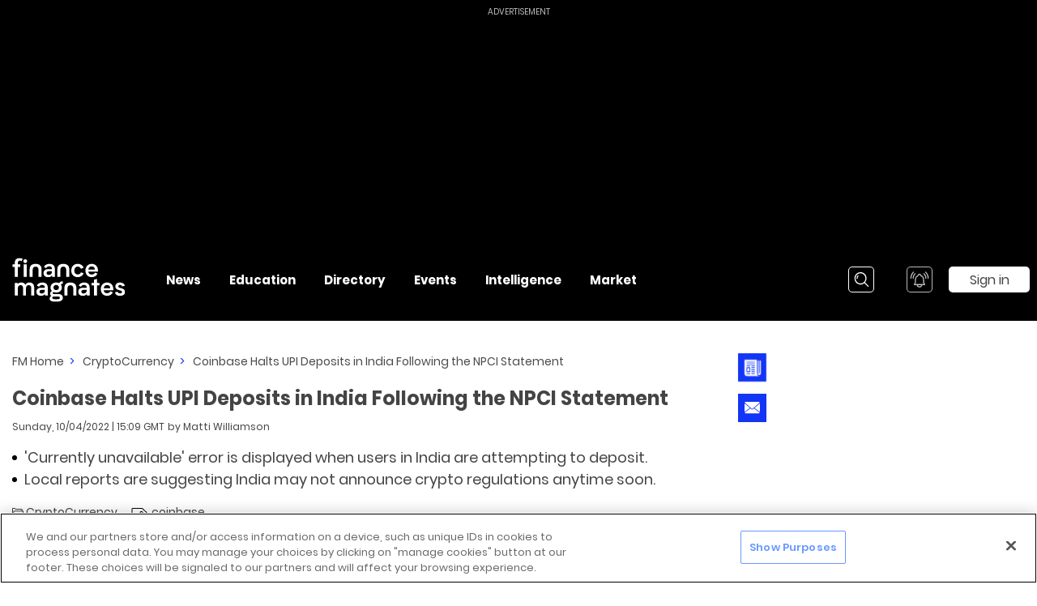

--- FILE ---
content_type: text/html; charset=utf-8
request_url: https://www.financemagnates.com/cryptocurrency/coinbase-halts-upi-deposits-in-india-following-the-npci-statement/
body_size: 65827
content:
<!doctype html>
<html data-n-head-ssr lang="en" data-n-head="%7B%22lang%22:%7B%22ssr%22:%22en%22%7D%7D">
  <head>
    <!--AMP requires font to be added throught link-->
    <!-- <link rel="preconnect" href="https://fonts.gstatic.com/" crossorigin />
    <link rel="dns-prefetch" href="https://fonts.gstatic.com/" />-->
    <title>Coinbase Halts UPI Deposits in India following the NPCI statement</title><meta data-n-head="ssr" data-hid="charset" charset="utf-8"><meta data-n-head="ssr" name="viewport" content="width=device-width, initial-scale=1, minimum-scale=1"><meta data-n-head="ssr" data-hid="mobile-web-app-capable" name="mobile-web-app-capable" content="yes"><meta data-n-head="ssr" data-hid="description" name="description" content="Coinbase halts payments via Unified Payments Interface (UPI) on Sunday. The NPCI released a statement regarding UPI and crypto exchanges."><meta data-n-head="ssr" data-hid="keywords" name="keywords" content="coinbase"><meta data-n-head="ssr" data-hid="directives" name="robots" content=""><meta data-n-head="ssr" data-hid="apple-mobile-web-app-title" name="apple-mobile-web-app-title" content="Coinbase Halts UPI Deposits in India following the NPCI statement"><meta data-n-head="ssr" data-hid="og-title" property="og:title" content="Coinbase Halts UPI Deposits in India following the NPCI statement"><meta data-n-head="ssr" data-hid="og-description" property="og:description" content="Coinbase halts payments via Unified Payments Interface (UPI) on Sunday. The NPCI released a statement regarding UPI and crypto exchanges."><meta data-n-head="ssr" data-hid="og-type" property="og:type" content="website"><meta data-n-head="ssr" data-hid="og-url" property="og:url" content="https://www.financemagnates.com/cryptocurrency/coinbase-halts-upi-deposits-in-india-following-the-npci-statement/"><meta data-n-head="ssr" data-hid="og-site-name" property="og:site_name" content="Financial and Business News | Finance Magnates"><meta data-n-head="ssr" data-hid="twitter-card" name="twitter:card" content="summary"><meta data-n-head="ssr" data-hid="twitter-site" name="twitter:site" content="@financemagnates"><meta data-n-head="ssr" data-hid="twitter-title" name="twitter:title" content="Coinbase Halts UPI Deposits in India following the NPCI statement"><meta data-n-head="ssr" data-hid="twitter-description" name="twitter:description" content="Coinbase halts payments via Unified Payments Interface (UPI) on Sunday. The NPCI released a statement regarding UPI and crypto exchanges."><meta data-n-head="ssr" data-hid="og-image" property="og:image" content="https://images.financemagnates.com/images/coinbase_id_ec1dd05a-01d1-411f-8db1-72278b95dfb4_size900.jpg"><meta data-n-head="ssr" data-hid="og:image:secure_url" property="og:image" content="https://images.financemagnates.com/images/coinbase_id_ec1dd05a-01d1-411f-8db1-72278b95dfb4_size900.jpg"><meta data-n-head="ssr" data-hid="twitter-image" name="twitter:image" content="https://images.financemagnates.com/images/coinbase_id_ec1dd05a-01d1-411f-8db1-72278b95dfb4_size900.jpg"><link data-n-head="ssr" rel="icon" type="image/x-icon" href="/favicon.ico"><link data-n-head="ssr" rel="shortcut icon" type="image/x-icon" href="/favicon.ico"><link data-n-head="ssr" rel="shortcut icon" href="/favicon.ico"><link data-n-head="ssr" rel="manifest" href="/_nuxt/manifest.42e300f4.json" data-hid="manifest" crossorigin="use-credentials"><link data-n-head="ssr" data-hid="amphtml" rel="amphtml" href="https://www.financemagnates.com/cryptocurrency/coinbase-halts-upi-deposits-in-india-following-the-npci-statement/amp/"><link data-n-head="ssr" data-hid="canonical" rel="canonical" href="https://www.financemagnates.com/cryptocurrency/coinbase-halts-upi-deposits-in-india-following-the-npci-statement/"><script data-n-head="ssr" src="https://cdn.cookielaw.org/scripttemplates/otSDKStub.js" type="text/javascript" data-domain-script="7d1f4b59-3f7a-4bc4-97f1-f092686b0e18" defer></script><script data-n-head="ssr" src="/signalr.min.js" type="text/javascript" defer></script><script data-n-head="ssr" data-hid="gtm">(function(w,d,s,l,i){w[l]=w[l]||[];w[l].push(
    {'gtm.start': new Date().getTime(),event:'gtm.js'}
  );var f=d.getElementsByTagName(s)[0],
    j=d.createElement(s),dl=l!='dataLayer'?'&l='+l:'';j.async=true;j.src=
    'https://www.googletagmanager.com/gtm.js?id='+i+dl;f.parentNode.insertBefore(j,f);
  })(window,document,'script','dataLayer','GTM-TXW78V');</script><script data-n-head="ssr" data-hid="page-schemas" type="application/ld+json">{
      "@context": "https://schema.org",
      "@graph": [{"@type": "NewsArticle",
     "dateline": "10/04/2022 | 15:09 GMT",
	   "articleBody": "Coinbase halted payments via Unified Payments Interface (UPI) on Sunday in less than 4 days of the launch. Clients of the crypto exchange in India are unable to purchase cryptocurrencies via UPI as a payment method. 'Currently unavailable' error is displayed.On 7 April, the National Payments Corporation of India (NPCI) tweeted that it is unaware of any crypto exchange using UPI.source: TwitterCoinbase responded to the NPCI with the following statement: 'We are aware of the recent statement published by NPCI regarding the use of UPI by cryptocurrency exchanges. We are committed to working with NPCI and other relevant authorities to ensure we are aligned with local expectations and industry norms.”At the time of writing, India-based users are unable to buy tokens via UPI (selling option is available). It is unclear whether it is related to a significant drop in crypto trading volumes following the 30% tax in India.It has been reported that cryptocurrencies volumes dropped by as much as 55% following the new crypto tax. Mobikwik wallet, which has partnered with many crypto exchanges announced it is terminating its e-Wallet services from cryptocurrency exchanges.It is possible that due to the NPCI statement on 7 April, banks may be blocking transactions to Coinbase via UPI. It is still unclear at this stage why depositing via UPI is disabled at Coinbase while some suggesting it is temporary.India Cryptocurrency RegulationsAccording to local reports in India, the government may not announce any form of regulations on cryptocurrencies until there is a global consensus.The assumption is that India is waiting for Europe and the US to announce their framework for regulating cryptocurrencies. India's central bank (RBI) opposes cryptocurrencies, stating that they are a threat to financial stability.However, India's court  removed the restrictions that were imposed by the RBI in 2020 since India's crypto market spiked by +641% from July 2020 to June 2021. It has been suggested that local banks side with the RBI's views on cryptocurrencies.",
	   "articleSection": "CryptoCurrency null",
	   "wordCount": "330",
	   "alternativeHeadline": "Coinbase Halts UPI Deposits in India Following the NPCI Statement",
	   "copyrightYear": "2026",
	   "datePublished": "2022-04-10T15:09:49+00:00",
	   "dateModified": "2022-04-11T08:52:09+00:00",
	   "genre": "CryptoCurrency null",
	   "headline": "Coinbase Halts UPI Deposits in India Following the NPCI Statement",
	   "isFamilyFriendly": "true",
	   "text": "https://www.financemagnates.com/cryptocurrency/coinbase-halts-upi-deposits-in-india-following-the-npci-statement/",
	   "thumbnailUrl": "https://images.financemagnates.com/images/coinbase_id_ec1dd05a-01d1-411f-8db1-72278b95dfb4_size900.jpg",
	   "description": "Coinbase halted payments via Unified Payments Interface (UPI) on Sunday in less than 4 days of the launch. Clients of the crypto exchange in India are unable to purchase cryptocurrencies via UPI as...",
	   "author": {
	      "@type": "Person",
        "name": "",
        "url": "https://www.financemagnates.com/author//"
     },
	   "image": "https://images.financemagnates.com/images/coinbase_id_ec1dd05a-01d1-411f-8db1-72278b95dfb4_size900.jpg",
	   "publisher": {
	      "@type": "Organization",
	      "name": "Finance Magnates",
	      "logo": {
	          "@type": "ImageObject",
            "url": "https://images.financemagnates.com/static/fm-logo-black.png",
            "width": "263",
            "height": "110"
	      }
	   },
	   "mainEntityOfPage": "https://www.financemagnates.com/cryptocurrency/coinbase-halts-upi-deposits-in-india-following-the-npci-statement/"},
{"@type": "VideoObject",
    "name": "Executive Interview | Dor Eligula | Co-Founder & Chief Business Officer, BridgeWise | FMLS:25",
    "description": "In this session, Jonathan Fine form Ultimate Group speaks with Dor Eligula from Bridgewise, a fast-growing AI-powered research and analytics firm supporting brokers and exchanges worldwide.

We start with Dor’s reaction to the Summit and then move to broker growth and the quick wins brokers often ov...",
    "thumbnailUrl": "https://i.ytimg.com/vi/UhNUVkovoMo/hqdefault.jpg",
    "uploadDate": "2026-01-13T07:56:36.000+00:00",
	  "embedUrl": "https://www.youtube.com/embed/UhNUVkovoMo"},
{"@type": "VideoObject",
    "name": "Executive Interview | Brendan Callan | CEO, TRADU | FMLS:25",
    "description": "Brendan Callan joined us fresh off the Summit’s most anticipated debate: “Is Prop Trading Good for the Industry?” Brendan argued against the motion — and the audience voted him the winner.

In this interview, Brendan explains the reasoning behind his position. He walks through the message he believe...",
    "thumbnailUrl": "https://i.ytimg.com/vi/oCq_YSZht2k/hqdefault.jpg",
    "uploadDate": "2026-01-12T11:57:54.000+00:00",
	  "embedUrl": "https://www.youtube.com/embed/oCq_YSZht2k"},
{"@type": "VideoObject",
    "name": "Elina Pedersen on Growth, Stability & Ultra-Low Latency | Executive Interview | Your Bourse",
    "description": "Recorded live at FMLS:25 London, this executive interview features Elina Pedersen, in conversation with Finance Magnates, following her company’s win for Best Connectivity 2025.

🔹In this wide-ranging discussion, Elina shares insights on:
🔹What winning a Finance Magnates award means for credibilit...",
    "thumbnailUrl": "https://i.ytimg.com/vi/h1zHX_mFFIs/hqdefault.jpg",
    "uploadDate": "2026-01-12T10:12:49.000+00:00",
	  "embedUrl": "https://www.youtube.com/embed/h1zHX_mFFIs"},
{"@type": "VideoObject",
    "name": "Blueberry Broker Review 2026: Regulation, Platforms, Fees & Trading Conditions | Finance Magnates",
    "description": "In this video, we take an in-depth look at @BlueberryMarketsForex , a forex and CFD broker operating since 2016, offering access to multiple trading platforms, over 1,000 instruments, and flexible account types for different trading styles.

We break down Blueberry’s regulatory structure, including ...",
    "thumbnailUrl": "https://i.ytimg.com/vi/OVwJsVShMMg/hqdefault.jpg",
    "uploadDate": "2026-01-09T10:22:26.000+00:00",
	  "embedUrl": "https://www.youtube.com/embed/OVwJsVShMMg"},
{"@type": "VideoObject",
    "name": "Exness CMO Alfonso Cardalda on Cape Town office launch, Africa growth, and marketing strategy",
    "description": "Exness is expanding its presence in Africa, and in this exclusive interview, CMO Alfonso Cardalda shares how.

Filmed during the grand opening of Exness’s new Cape Town office, Alfonso sits down with Andrea Badiola Mateos from Finance Magnates to discuss:

- Exness’s marketing approach in South Afri...",
    "thumbnailUrl": "https://i.ytimg.com/vi/7KPGRidjeiE/hqdefault.jpg",
    "uploadDate": "2026-01-07T09:18:50.000+00:00",
	  "embedUrl": "https://www.youtube.com/embed/7KPGRidjeiE"}]
  }</script><style data-vue-ssr-id="d59f49c0:0 17a3e6be:0 de8fc23c:0 6998ac4b:0 6fb841de:0 8d49a486:0 c4079c62:0 7500009c:0 5226f2b7:0 33729f76:0 6302e9ac:0 5b671428:0 496bf891:0 648e7c8e:0 3e91f918:0 296f9d92:0 bcea5920:0 6df5732e:0 6b6ab17e:0 9d8ec75e:0 36d5147b:0 26944191:0 2ed45f52:0 50155b1f:0 77938c71:0 5e867e7f:0 1a4c9848:0 51e41452:0 6062f4a0:0 b1306224:0 38b45f38:0 be23888a:0 250da40a:0 e388c352:0 e5916ce2:0 7442877e:0 291b1262:0 9a02233c:0 65e12bde:0 559266a8:0 bdf6128e:0 1341825d:0 8bebb4d8:0 194e9970:0 8930fe4c:0 1e585c93:0 6c1c8d8c:0 6982247a:0 fc1091cc:0 543feb38:0 f6a1d9e4:0 39fd1288:0 3df704a9:0 31b86634:0 fb15dac0:0 38bb424f:0 5ad6e97a:0 22a140c3:0 9c31581e:0 cdf51204:0 5390c223:0 66a557db:0 36b03edb:0 1ceb4b5b:0 ae0400f6:0 1290c6bf:0 89c9f16a:0 4e0797ba:0 698cc2e5:0 3a345477:0 be95cbd6:0 462b2201:0 629c31a4:0 4954e8b8:0 5bccf111:0 40185207:0 5d73142f:0 6f7d16e4:0 2a99afce:0 ef66141e:0 49c8c80d:0 e028e6e4:0 7a9b7376:0 e6ab7762:0 2a95770e:0">*,:after,:before{-webkit-box-sizing:border-box;box-sizing:border-box}a,abbr,acronym,address,applet,article,aside,audio,b,big,blockquote,body,canvas,caption,center,cite,code,dd,del,details,dfn,div,dl,dt,embed,fieldset,figcaption,figure,footer,form,h1,h2,h3,h4,h5,h6,header,hgroup,html,i,iframe,img,ins,kbd,label,legend,li,mark,menu,nav,object,ol,output,p,pre,q,ruby,s,samp,section,small,span,strike,strong,sub,summary,sup,table,tbody,td,tfoot,th,thead,time,tr,tt,u,ul,var,video{margin:0;padding:0;border:0;font-size:100%;font:inherit;font-family:sans-serif;vertical-align:baseline}article,aside,details,figcaption,figure,footer,header,hgroup,menu,nav,section{display:block}body{line-height:1;min-height:inherit}ol,ul{list-style:none}blockquote,q{quotes:none}blockquote:after,blockquote:before,q:after,q:before{content:"";content:none}table{border-collapse:collapse;border-spacing:0}img{display:inline-block;vertical-align:middle;max-width:100%;-ms-interpolation-mode:bicubic}textarea{height:auto;min-height:50px}select{-webkit-box-sizing:border-box;box-sizing:border-box;width:100%}button{padding:0;-webkit-appearance:none;-moz-appearance:none;appearance:none;border:0;background:rgba(0,0,0,0);line-height:1}button,input,optgroup,select,textarea{font-family:inherit;-webkit-box-shadow:none;box-shadow:none;border:none}button:focus,input:focus,optgroup:focus,select:focus,textarea:focus{outline:none}pre{overflow:auto}svg{overflow:visible}input:-webkit-autofill,input:-webkit-autofill:focus,input:-webkit-autofill:hover{background-color:#fff;color:grey}input::-webkit-input-placeholder{color:#c1c1c1;font-weight:400}input::-moz-placeholder{color:#c1c1c1;font-weight:400}input:-ms-input-placeholder{color:#c1c1c1;font-weight:400}input::-ms-input-placeholder{color:#c1c1c1;font-weight:400}input::placeholder{color:#c1c1c1;font-weight:400}input[type=number]{-webkit-appearance:none;-moz-appearance:none;appearance:none}input[type=number]::-webkit-inner-spin-button{-webkit-appearance:none;margin:0}textarea:-webkit-autofill,textarea:-webkit-autofill:focus,textarea:-webkit-autofill:hover{background-color:#fff;color:grey}@-webkit-keyframes border-blink{50%{border-color:#1335f5}}@keyframes border-blink{50%{border-color:#1335f5}}.blinking-border{-webkit-animation:border-blink 1s step-end infinite alternate;animation:border-blink 1s step-end infinite alternate}body .global-wrapper .page-wrap .blinking-border.input__wrapper{border-width:5px}body .global-wrapper .page-wrap .blinking-border.input__wrapper .input__placeholder{top:5px}body .global-wrapper .page-wrap .blinking-border.input__wrapper .input-group__error{margin-top:5px}.close-icon{position:absolute;display:block;content:"";width:20px;height:20px;cursor:pointer}.close-icon:before{position:absolute;top:-3px;left:9px;display:inline-block;width:2px;height:26px;background:#444;-webkit-transform:rotate(45deg);-ms-transform:rotate(45deg);transform:rotate(45deg);content:""}.close-icon:after{position:absolute;top:-3px;right:9px;display:inline-block;width:2px;height:26px;background:#444;-webkit-transform:rotate(-45deg);-ms-transform:rotate(-45deg);transform:rotate(-45deg);content:""}.close-icon_sm{width:15px;height:15px}.close-icon_sm:after,.close-icon_sm:before{top:0;left:7px;width:2px;height:15px}.close-icon_md{width:30px;height:30px}.close-icon_md:after,.close-icon_md:before{top:-5px;left:13px;width:4px;height:40px}.close-icon_white:after,.close-icon_white:before{background-color:#fff}.slide__arrow-up{margin-top:9px;display:inline-block;border:solid rgba(0,0,0,.25);border-width:4px 0 0 4px;padding:7px;-webkit-transform:rotate(45deg);-ms-transform:rotate(45deg);transform:rotate(45deg);-webkit-transition:all .2s ease;-o-transition:all .2s ease;transition:all .2s ease;content:""}.swiper__arrow-left,.swiper__arrow-right{position:absolute;overflow:hidden;width:52px;height:110px;top:-webkit-calc(46.46% - 35px);top:calc(46.46% - 35px);cursor:pointer;z-index:1}@media (max-width:767px){.swiper__arrow-left,.swiper__arrow-right{top:-webkit-calc(22vw - 14px);top:calc(22vw - 14px);width:15px;height:32px}}.swiper__arrow-left{left:37px}@media (max-width:767px){.swiper__arrow-left{left:9px}}.swiper__arrow-right{right:37px}@media (max-width:767px){.swiper__arrow-right{right:9px}}.swiper__arrow-left:after,.swiper__arrow-right:after{position:absolute;content:"";top:10px;width:72px;height:72px;-webkit-transform:translateX(8px) translateY(8px) rotate(45deg) skew(3deg,3deg);-ms-transform:translateX(8px) translateY(8px) rotate(45deg) skew(3deg,3deg);transform:translateX(8px) translateY(8px) rotate(45deg) skew(3deg,3deg)}@media (max-width:767px){.swiper__arrow-left:after,.swiper__arrow-right:after{top:-2px;width:21px;height:21px}}.swiper__arrow-left:after{left:4px;border-left:2px solid #646363;border-bottom:2px solid #646363}@media (max-width:767px){.swiper__arrow-left:after{left:-4px}}.swiper__arrow-right:after{left:-40px;border-right:2px solid #646363;border-top:2px solid #646363}@media (max-width:767px){.swiper__arrow-right:after{left:-18px}}.swiper__small-arrow-left,.swiper__small-arrow-right{position:relative;display:block;width:15px;height:30px;cursor:pointer}.swiper__small-arrow-left:before,.swiper__small-arrow-right:before{position:absolute;top:5px;left:3px;width:20px;height:20px;display:block;border-top:3px solid #1335f5;border-left:3px solid #1335f5;content:"";-webkit-transform:rotate(-45deg);-ms-transform:rotate(-45deg);transform:rotate(-45deg)}.swiper__small-arrow-left:before{left:auto;right:3px;border:3px solid #1335f5;border-top:none;border-left:none}.section-delimiter{display:block;width:100%;height:2px;margin:40px 0 30px;background:#1335f5;content:""}@media (max-width:767px){.section-delimiter{margin:20px 0}}.section-delimiter.black{background:#000}.see-more__arrow-down,.see-more__arrow-up{display:block;width:9px;height:9px;border-left:2px solid #1335f5;border-bottom:2px solid #1335f5;-webkit-transform:rotate(-45deg);-ms-transform:rotate(-45deg);transform:rotate(-45deg);content:""}.see-more__arrow-up{margin-top:4px;-webkit-transform:rotate(135deg);-ms-transform:rotate(135deg);transform:rotate(135deg)}.flip-icon,.flip-icon:after,.flip-icon:before{position:relative;display:block;width:5px;height:5px;background:#000;border-radius:50%;content:""}.flip-icon:before{position:absolute;top:0;left:-8px}.flip-icon:after{position:absolute;top:0;right:-8px}.flip-back-icon{display:-webkit-box;display:-webkit-flex;display:-ms-flexbox;display:flex;width:60px;height:60px;-webkit-box-pack:center;-webkit-justify-content:center;-ms-flex-pack:center;justify-content:center;-webkit-box-align:center;-webkit-align-items:center;-ms-flex-align:center;align-items:center;background:#1335f5;border-right:2px solid #1335f5;border-bottom:2px solid #1335f5}@media (max-width:767px){.flip-back-icon{width:47px;height:47px}}.flip-back-icon:after{display:block;width:14px;height:14px;margin-left:5px;border-left:3px solid #fff;border-bottom:3px solid #fff;-webkit-transform:rotate(45deg);-ms-transform:rotate(45deg);transform:rotate(45deg);content:""}.flip-back-icon:hover{background:#fff}.flip-back-icon:hover:after{border-color:#1335f5}a,abbr,acronym,address,applet,article,aside,audio,big,blockquote,body,canvas,caption,center,cite,code,dd,del,details,dfn,div,dl,dt,em,embed,fieldset,figcaption,figure,footer,form,h1,h2,h3,h4,h5,h6,header,hgroup,html,iframe,img,input,ins,kbd,label,legend,li,mark,menu,nav,object,ol,output,p,pre,q,ruby,s,samp,section,small,span,strike,strong,sub,summary,sup,table,tbody,td,tfoot,th,thead,time,tr,tt,ul,var,video{font-family:"Poppins",PoppinsFallback,sans-serif}b,i,u{font-family:inherit}html.focus-outline-hidden :focus{outline:none}body,html{height:100%;background-color:#fff;letter-spacing:0;margin:0;color:#444}@media (max-width:767px){body,html{-webkit-text-size-adjust:100%;-ms-text-size-adjust:100%}}body.noscroll,html.noscroll{overflow:hidden;position:relative;width:100%;height:100%}@media (max-width:767px){body.noscroll,html.noscroll{position:fixed}}body.noscroll .global-wrapper,html.noscroll .global-wrapper{overflow-y:scroll;-webkit-overflow-scrolling:touch}@media (max-width:767px){#__nuxt #__layout .amp-layout__wrapper .hide-on-mobile,#__nuxt #__layout .global-wrapper .hide-on-mobile{display:none}}@media (min-width:768px) and (max-width:1023px){#__nuxt #__layout .amp-layout__wrapper .hide-on-tablet,#__nuxt #__layout .global-wrapper .hide-on-tablet{display:none}}@media (min-width:1024px) and (max-width:1199px){#__nuxt #__layout .amp-layout__wrapper .hide-on-desktop-sm,#__nuxt #__layout .global-wrapper .hide-on-desktop-sm{display:none}}@media (min-width:1200px) and (max-width:1399px){#__nuxt #__layout .amp-layout__wrapper .hide-on-desktop-md,#__nuxt #__layout .global-wrapper .hide-on-desktop-md{display:none}}@media (min-width:1400px) and (max-width:1599px){#__nuxt #__layout .amp-layout__wrapper .hide-on-desktop-lg,#__nuxt #__layout .global-wrapper .hide-on-desktop-lg{display:none}}@media (min-width:1600px) and (max-width:1919px){#__nuxt #__layout .amp-layout__wrapper .hide-on-desktop-xl,#__nuxt #__layout .global-wrapper .hide-on-desktop-xl{display:none}}@media (min-width:1920px){#__nuxt #__layout .amp-layout__wrapper .hide-on-above-desktop-xl,#__nuxt #__layout .global-wrapper .hide-on-above-desktop-xl{display:none}}@media (min-width:768px){#__nuxt #__layout .amp-layout__wrapper .hide-on-desktop,#__nuxt #__layout .global-wrapper .hide-on-desktop{display:none}}#__nuxt #__layout .amp-layout__wrapper .hidden,#__nuxt #__layout .global-wrapper .hidden{display:none}#__nuxt #__layout .amp-layout__wrapper .invisible,#__nuxt #__layout .global-wrapper .invisible{visibility:hidden}#__nuxt #__layout .amp-layout__wrapper .one-signal-desktop-container .onesignal-bell-launcher-button,#__nuxt #__layout .global-wrapper .one-signal-desktop-container .onesignal-bell-launcher-button{width:32px;height:32px}@media (max-width:767px){#__nuxt #__layout .amp-layout__wrapper .one-signal-desktop-container .onesignal-bell-launcher-button,#__nuxt #__layout .global-wrapper .one-signal-desktop-container .onesignal-bell-launcher-button{width:20px;height:20px}}#__nuxt #__layout .amp-layout__wrapper .one-signal-desktop-container #onesignal-bell-launcher,#__nuxt #__layout .global-wrapper .one-signal-desktop-container #onesignal-bell-launcher{width:32px;height:32px}@media (max-width:767px){#__nuxt #__layout .amp-layout__wrapper .one-signal-desktop-container #onesignal-bell-launcher,#__nuxt #__layout .global-wrapper .one-signal-desktop-container #onesignal-bell-launcher{width:20px;height:20px}}#__nuxt #__layout .amp-layout__wrapper .one-signal-desktop-container .onesignal-bell-launcher-message,#__nuxt #__layout .global-wrapper .one-signal-desktop-container .onesignal-bell-launcher-message{right:46px;left:auto;-webkit-transform-origin:right center;-ms-transform-origin:right center;transform-origin:right center;background:#1a1a1a}#__nuxt #__layout .amp-layout__wrapper .one-signal-desktop-container .onesignal-bell-launcher-message:after,#__nuxt #__layout .global-wrapper .one-signal-desktop-container .onesignal-bell-launcher-message:after{left:99%;right:auto;border-left-color:#1a1a1a;border-right-color:rgba(0,0,0,0)}#__nuxt #__layout .amp-layout__wrapper .one-signal-desktop-container .onesignal-bell-launcher-dialog,#__nuxt #__layout .global-wrapper .one-signal-desktop-container .onesignal-bell-launcher-dialog{top:46px}@media (max-width:1399px){#__nuxt #__layout .amp-layout__wrapper .one-signal-desktop-container .onesignal-bell-launcher-dialog,#__nuxt #__layout .global-wrapper .one-signal-desktop-container .onesignal-bell-launcher-dialog{left:auto;right:0}}#__nuxt #__layout .amp-layout__wrapper .one-signal-desktop-container .onesignal-bell-launcher-dialog:after,#__nuxt #__layout .global-wrapper .one-signal-desktop-container .onesignal-bell-launcher-dialog:after{left:7px}@media (max-width:1399px){#__nuxt #__layout .amp-layout__wrapper .one-signal-desktop-container .onesignal-bell-launcher-dialog:after,#__nuxt #__layout .global-wrapper .one-signal-desktop-container .onesignal-bell-launcher-dialog:after{left:auto;right:7px}}#__nuxt #__layout .amp-layout__wrapper .one-signal-mobile-container .onesignal-bell-launcher-button,#__nuxt #__layout .global-wrapper .one-signal-mobile-container .onesignal-bell-launcher-button{width:32px;height:32px}@media (max-width:767px){#__nuxt #__layout .amp-layout__wrapper .one-signal-mobile-container .onesignal-bell-launcher-button,#__nuxt #__layout .global-wrapper .one-signal-mobile-container .onesignal-bell-launcher-button{width:20px;height:20px}}#__nuxt #__layout .amp-layout__wrapper .one-signal-mobile-container #onesignal-bell-launcher,#__nuxt #__layout .global-wrapper .one-signal-mobile-container #onesignal-bell-launcher{width:32px;height:32px}@media (max-width:767px){#__nuxt #__layout .amp-layout__wrapper .one-signal-mobile-container #onesignal-bell-launcher,#__nuxt #__layout .global-wrapper .one-signal-mobile-container #onesignal-bell-launcher{width:20px;height:20px}}#__nuxt #__layout .amp-layout__wrapper .one-signal-mobile-container .onesignal-bell-launcher-message,#__nuxt #__layout .global-wrapper .one-signal-mobile-container .onesignal-bell-launcher-message{left:46px}@media (max-width:767px){#__nuxt #__layout .amp-layout__wrapper .one-signal-mobile-container .onesignal-bell-launcher-message,#__nuxt #__layout .global-wrapper .one-signal-mobile-container .onesignal-bell-launcher-message{left:34px}}@media (max-width:767px){#__nuxt #__layout .amp-layout__wrapper .one-signal-mobile-container .onesignal-bell-launcher-message-body,#__nuxt #__layout .global-wrapper .one-signal-mobile-container .onesignal-bell-launcher-message-body{font-size:12px}}#__nuxt #__layout .amp-layout__wrapper .one-signal-mobile-container .onesignal-bell-launcher-dialog,#__nuxt #__layout .global-wrapper .one-signal-mobile-container .onesignal-bell-launcher-dialog{top:46px}@media (max-width:767px){#__nuxt #__layout .amp-layout__wrapper .one-signal-mobile-container .onesignal-bell-launcher-dialog,#__nuxt #__layout .global-wrapper .one-signal-mobile-container .onesignal-bell-launcher-dialog{top:34px}}#__nuxt #__layout .amp-layout__wrapper .one-signal-mobile-container .onesignal-bell-launcher-dialog:after,#__nuxt #__layout .global-wrapper .one-signal-mobile-container .onesignal-bell-launcher-dialog:after{left:7px}@media (max-width:767px){#__nuxt #__layout .amp-layout__wrapper .one-signal-mobile-container .onesignal-bell-launcher-dialog:after,#__nuxt #__layout .global-wrapper .one-signal-mobile-container .onesignal-bell-launcher-dialog:after{left:1px}}#__nuxt #__layout .amp-layout__wrapper .one-signal-desktop-container,#__nuxt #__layout .amp-layout__wrapper .one-signal-mobile-container,#__nuxt #__layout .global-wrapper .one-signal-desktop-container,#__nuxt #__layout .global-wrapper .one-signal-mobile-container{z-index:10000}#__nuxt #__layout .amp-layout__wrapper .one-signal-desktop-container *,#__nuxt #__layout .amp-layout__wrapper .one-signal-mobile-container *,#__nuxt #__layout .global-wrapper .one-signal-desktop-container *,#__nuxt #__layout .global-wrapper .one-signal-mobile-container *{font-family:"Poppins",PoppinsFallback,sans-serif}#__nuxt #__layout .amp-layout__wrapper .one-signal-desktop-container #onesignal-bell-container,#__nuxt #__layout .amp-layout__wrapper .one-signal-mobile-container #onesignal-bell-container,#__nuxt #__layout .global-wrapper .one-signal-desktop-container #onesignal-bell-container,#__nuxt #__layout .global-wrapper .one-signal-mobile-container #onesignal-bell-container{position:static}#__nuxt #__layout .amp-layout__wrapper .one-signal-desktop-container #onesignal-bell-container .onesignal-bell-launcher-inactive,#__nuxt #__layout .amp-layout__wrapper .one-signal-mobile-container #onesignal-bell-container .onesignal-bell-launcher-inactive,#__nuxt #__layout .global-wrapper .one-signal-desktop-container #onesignal-bell-container .onesignal-bell-launcher-inactive,#__nuxt #__layout .global-wrapper .one-signal-mobile-container #onesignal-bell-container .onesignal-bell-launcher-inactive{opacity:1}#__nuxt #__layout .amp-layout__wrapper .one-signal-desktop-container #onesignal-bell-container .onesignal-bell-launcher-button,#__nuxt #__layout .amp-layout__wrapper .one-signal-mobile-container #onesignal-bell-container .onesignal-bell-launcher-button,#__nuxt #__layout .global-wrapper .one-signal-desktop-container #onesignal-bell-container .onesignal-bell-launcher-button,#__nuxt #__layout .global-wrapper .one-signal-mobile-container #onesignal-bell-container .onesignal-bell-launcher-button{border-radius:5px}#__nuxt #__layout .amp-layout__wrapper .one-signal-desktop-container #onesignal-bell-container #onesignal-bell-launcher,#__nuxt #__layout .amp-layout__wrapper .one-signal-mobile-container #onesignal-bell-container #onesignal-bell-launcher,#__nuxt #__layout .global-wrapper .one-signal-desktop-container #onesignal-bell-container #onesignal-bell-launcher,#__nuxt #__layout .global-wrapper .one-signal-mobile-container #onesignal-bell-container #onesignal-bell-launcher{position:static}#__nuxt #__layout .amp-layout__wrapper .one-signal-desktop-container .onesignal-bell-launcher-dialog,#__nuxt #__layout .amp-layout__wrapper .one-signal-mobile-container .onesignal-bell-launcher-dialog,#__nuxt #__layout .global-wrapper .one-signal-desktop-container .onesignal-bell-launcher-dialog,#__nuxt #__layout .global-wrapper .one-signal-mobile-container .onesignal-bell-launcher-dialog{bottom:auto;-webkit-transform-origin:left top;-ms-transform-origin:left top;transform-origin:left top}#__nuxt #__layout .amp-layout__wrapper .one-signal-desktop-container .onesignal-bell-launcher-dialog:after,#__nuxt #__layout .amp-layout__wrapper .one-signal-mobile-container .onesignal-bell-launcher-dialog:after,#__nuxt #__layout .global-wrapper .one-signal-desktop-container .onesignal-bell-launcher-dialog:after,#__nuxt #__layout .global-wrapper .one-signal-mobile-container .onesignal-bell-launcher-dialog:after{top:auto;bottom:100%;border-bottom-color:#fff;border-top-color:rgba(0,0,0,0)}#__nuxt #__layout .amp-layout__wrapper #onetrust-banner-sdk .ot-sdk-container,#__nuxt #__layout .amp-layout__wrapper #onetrust-pc-sdk .ot-sdk-container,#__nuxt #__layout .amp-layout__wrapper #ot-sdk-cookie-policy .ot-sdk-container,#__nuxt #__layout .global-wrapper #onetrust-banner-sdk .ot-sdk-container,#__nuxt #__layout .global-wrapper #onetrust-pc-sdk .ot-sdk-container,#__nuxt #__layout .global-wrapper #ot-sdk-cookie-policy .ot-sdk-container{padding:0;width:100%}#__nuxt #__layout .amp-layout__wrapper .hidden,.onesignal-bell-svg{display:none}a{color:#444;text-decoration:none;-webkit-transition:.3s ease-in-out;-o-transition:.3s ease-in-out;transition:.3s ease-in-out;font-family:inherit;font-weight:inherit;cursor:pointer}.hide-scrollbar{scrollbar-width:none}.hide-scrollbar::-webkit-scrollbar{width:0;height:0}a:focus,a:hover{color:#1335f5;-webkit-transition:.1s;-o-transition:.1s;transition:.1s}body{font-size:1rem;overflow-y:scroll;overflow-x:hidden;word-break:break-word}b,strong{font-weight:700}ol{list-style-type:decimal;list-style-position:inside}.global-wrapper .top-sticky-container{top:0;left:0;width:100%;z-index:10000;pointer-events:none}.global-wrapper .page-wrap{position:relative;min-height:-webkit-calc(100vh - 422px);min-height:calc(100vh - 422px);overflow:visible;max-width:1920px;margin:0 auto;display:grid;grid-template-columns:[content] minmax(0,100%) [widgets] 70px [banners] 300px;-webkit-box-align:stretch;-webkit-align-items:stretch;-ms-flex-align:stretch;align-items:stretch;padding:40px 25px 40px 70px}@media (max-width:1199px){.global-wrapper .page-wrap{grid-template-columns:[content] minmax(0,100%) [banners] 160px}}@media (max-width:1023px){.global-wrapper .page-wrap{grid-template-columns:[content] minmax(0,100%)}}@media (max-width:1199px){.global-wrapper .page-wrap{grid-column-gap:30px;-webkit-column-gap:30px;-moz-column-gap:30px;column-gap:30px}}@media (max-width:1023px){.global-wrapper .page-wrap{grid-column-gap:0;-webkit-column-gap:0;-moz-column-gap:0;column-gap:0}}@media (max-width:1599px){.global-wrapper .page-wrap{padding-left:30px}}@media (max-width:1399px){.global-wrapper .page-wrap{padding-left:15px}}@media (max-width:767px){.global-wrapper .page-wrap{padding-left:10px}}@media (max-width:1919px){.global-wrapper .page-wrap{padding-right:8px}}@media (max-width:1599px){.global-wrapper .page-wrap{padding-right:13px}}@media (max-width:1399px){.global-wrapper .page-wrap{padding-right:9px}}@media (max-width:1023px){.global-wrapper .page-wrap{padding-right:15px}}@media (max-width:767px){.global-wrapper .page-wrap{padding-right:10px}}@media (max-width:1023px){.global-wrapper .page-wrap{padding-top:30px}}@media (max-width:767px){.global-wrapper .page-wrap{padding-top:10px}}@media (max-width:1023px){.global-wrapper .page-wrap{padding-bottom:20px}}@media (max-width:767px){.global-wrapper .page-wrap{min-height:-webkit-calc(100vh - 298px);min-height:calc(100vh - 298px)}}.global-wrapper .top-side-unit{padding-top:24px}@media (max-width:767px){.global-wrapper .top-side-unit{margin:0 auto;padding-top:20px;padding-bottom:20px}}.global-wrapper .top-side-unit.empty{padding-top:0}.global-wrapper .top-side-unit:not(.empty):before{content:"ADVERTISEMENT";font-size:10px;line-height:15px;position:absolute;top:7px;color:#bbb;left:50%;-webkit-transform:translateX(-50%);-ms-transform:translateX(-50%);transform:translateX(-50%)}@media (max-width:767px){.global-wrapper .top-side-unit:not(.empty):before{content:""}}.global-wrapper.preview-mode .a-join-telegram__container,.global-wrapper.preview-mode .about-the-author,.global-wrapper.preview-mode .about-the-company,.global-wrapper.preview-mode .article-below-body__about-publisher,.global-wrapper.preview-mode .article-below-body__share-socials,.global-wrapper.preview-mode .article-icons,.global-wrapper.preview-mode .article-icons-color,.global-wrapper.preview-mode .article-sidebar__newsletter-form,.global-wrapper.preview-mode .assistant__button,.global-wrapper.preview-mode .contact-widget__sticky,.global-wrapper.preview-mode .ebook__wrapper,.global-wrapper.preview-mode .footer-content__newsletter,.global-wrapper.preview-mode .header-actions__container,.global-wrapper.preview-mode .header-mobile__menu-left,.global-wrapper.preview-mode .send-me-an-offer{pointer-events:none}.global-wrapper.preview-mode .video-banner__wrapper{position:relative;background:#1335f5;height:300px}.global-wrapper.preview-mode .video-banner__wrapper:after{content:"Video Banner";color:#fff;position:absolute;top:50%;left:50%;-webkit-transform:translate(-50%,-50%);-ms-transform:translate(-50%,-50%);transform:translate(-50%,-50%);font-size:16px;font-weight:700}@media (max-width:767px){.global-wrapper.preview-mode .video-banner__wrapper:after{font-size:12px}}.homepage-wrap{max-width:1460px;position:relative;margin:0 auto}.author-page-wrap{max-width:1173px;margin:0 auto}#subscribe-button:focus,#unsubscribe-button:focus,a:focus,button:focus{outline:2px solid navy}button{cursor:pointer;color:#444}.sticker{display:inline-block;margin:0 25px 0 10px}.sticker__img{height:40px;margin-bottom:5px}.sticker__name{text-transform:uppercase;font-size:16px;font-weight:700}.input-group.input-group--error .input-group__messages,.input-group__error,.input-group__warning{font-size:11px;line-height:15px;color:#f56123;font-weight:600}.input-group__warning{color:#2d9c3d}.input-group__error{position:absolute;top:100%;margin-top:3px}.input-group__error-categories{display:inline-block;margin:15px 0 0 20px}.input-group__error-wrapper{height:33px}.input-group__error-static{min-height:30px;position:static}.required:after{margin-left:-3px;content:"*"}.divider{width:100%;height:2px;background-color:#000}.divider_vertical{width:2px;min-height:28px;height:100%;background-color:#000}.divider_vertical_sm{width:1px}.temporary-banner{width:100%;max-width:970px;height:90px;background-color:#d8d8d8;margin:6px auto;display:-webkit-box;display:-webkit-flex;display:-ms-flexbox;display:flex;-webkit-box-pack:center;-webkit-justify-content:center;-ms-flex-pack:center;justify-content:center;-webkit-box-align:center;-webkit-align-items:center;-ms-flex-align:center;align-items:center}.is-ios *{cursor:pointer}.page-title,.section-title{font-weight:600}.page-title{font-size:45px;line-height:1}@media (max-width:899px){.page-title{font-size:26px;line-height:1.31}}.section-title{font-size:36px}@media (max-width:899px){.section-title{font-size:26px}}h1,h2,h3,h4,h5,h6{font-weight:700}.text-body{font-family:"Poppins",PoppinsFallback,sans-serif;font-weight:400;font-size:16px;line-height:22px}@media (max-width:767px){.text-body{font-size:18px;line-height:22px}}.main-title{font-family:"Poppins",PoppinsFallback,sans-serif;font-weight:400;font-size:24px;line-height:24px}@media (max-width:767px){.main-title{font-size:30px;line-height:32px}}.title,h1{font-family:"Poppins",PoppinsFallback,sans-serif;font-size:25px;line-height:28px;font-weight:700}@media (max-width:767px){.title,h1{font-size:28px;line-height:32px}}.subtitle-1,h2{font-family:"Poppins",PoppinsFallback,sans-serif;font-size:20px;line-height:28px;font-weight:700}@media (max-width:767px){.subtitle-1,h2{font-size:22px;line-height:30px}}.subtitle-2,h3{font-family:"Poppins",PoppinsFallback,sans-serif;font-size:18px;line-height:22px;font-weight:700}@media (max-width:767px){.subtitle-2,h3{font-size:20px;line-height:22px}}.subtitle-3,h4{font-family:"Poppins",PoppinsFallback,sans-serif;font-size:18px;line-height:24px;font-weight:700}@media (max-width:767px){.subtitle-3,h4{font-size:20px;line-height:24px}}.text-caption{font-size:14px;line-height:20px}.text-caption,.text-directory{font-family:"Poppins",PoppinsFallback,sans-serif;font-weight:400}.text-directory{font-size:13px;line-height:18px}@media (max-width:767px){.text-directory{font-size:16px;line-height:18px}}.text-tiny{font-size:12px;line-height:22px}.text-super-tiny,.text-tiny{font-family:"Poppins",PoppinsFallback,sans-serif}.text-super-tiny{font-size:11px;line-height:15px}.text-blue-title{font-family:"Poppins",PoppinsFallback,sans-serif;font-weight:700;font-size:25px;line-height:30px;color:#1335f5}@media (max-width:767px){.text-blue-title{font-size:25px;line-height:28px}}.text-hint{color:#626262}.date,.date>span{font-weight:400;font-size:14px}@media (max-width:767px){.date,.date>span{font-size:11px;line-height:15px}}.bold{font-weight:700}.semi-bold{font-weight:600}.normal{font-weight:400}.light{font-weight:300}.blue{color:#1335f5}.white{color:#fff}.red{color:red}.font-poppins{font-family:"Poppins",PoppinsFallback,sans-serif}.text-center{text-align:center}.text-right{text-align:right}.text-left{text-align:left}.pre-line{white-space:pre-line}.text-underline{text-decoration:underline}.term-link{display:block;font-size:22px;color:#1335f5}.term-link :hover{color:#444}@media (max-width:767px){.term-link{font-size:16px}}.flex-row-break{-webkit-flex-basis:100%;-ms-flex-preferred-size:100%;flex-basis:100%;height:0}.tweetable-text,a[href^="https://ctt"]{background-color:rgba(51,204,255,.2);padding:0 5px}.tweetable-text:after,a[href^="https://ctt"]:after{display:inline-block;content:" ";background-image:url(/_nuxt/img/twitter.a892b26.png);background-size:cover;height:17px;width:17px;margin-left:5px}.jodit_toolbar_popup-inline-target .jodit_toolbar .jodit_toolbar_btn-pencil,.jodit_toolbar_popup-inline-target .jodit_toolbar .jodit_toolbar_btn-valign{display:none}.display-block{display:block}#ot-sdk-btn-floating{display:none}.rounded-corners{border-radius:5px;overflow:hidden}fencedframe#ps_caff{display:none}@font-face{font-family:"Poppins";font-display:swap;font-style:normal;font-weight:400;src:local("Poppins Regular"),url(/fonts/poppins-regular.woff2) format("woff2"),url(/fonts/poppins-regular.woff) format("woff")}@font-face{font-family:"Poppins";font-display:swap;font-style:italic;font-weight:400;src:local("Poppins Italic"),url(/fonts/poppins-italic.woff2) format("woff2"),url(/fonts/poppins-italic.woff) format("woff")}@font-face{font-family:"Poppins";font-display:swap;font-style:normal;font-weight:300;src:local("Poppins Light"),url(/fonts/poppins-light.woff2) format("woff2"),url(/fonts/poppins-light.woff) format("woff")}@font-face{font-family:"Poppins";font-display:swap;font-style:italic;font-weight:300;src:local("Poppins Light Italic"),url(/fonts/poppins-light-italic.woff2) format("woff2"),url(/fonts/poppins-light-italic.woff) format("woff")}@font-face{font-family:"Poppins";font-display:swap;font-style:normal;font-weight:600;src:local("Poppins SemiBold"),url(/fonts/poppins-semi-bold.woff2) format("woff2"),url(/fonts/poppins-semi-bold.woff) format("woff")}@font-face{font-family:"Poppins";font-display:swap;font-style:italic;font-weight:600;src:local("Poppins SemiBold Italic"),url(/fonts/poppins-semi-bold-italic.woff2) format("woff2"),url(/fonts/poppins-semi-bold-italic.woff) format("woff")}@font-face{font-family:"Poppins";font-display:swap;font-style:normal;font-weight:700;src:local("Poppins Bold"),url(/fonts/poppins-bold.woff2) format("woff2"),url(/fonts/poppins-bold.woff) format("woff")}@font-face{font-family:"Poppins";font-display:swap;font-style:italic;font-weight:700;src:local("Poppins Bold Italic"),url(/fonts/poppins-bold-italic.woff2) format("woff2"),url(/fonts/poppins-bold-italic.woff) format("woff")}@font-face{font-family:PoppinsFallback;font-display:swap;src:local(Georgia);size-adjust:114.5%}
@media (max-width:767px){.profile-top-unit[data-v-af2e9336]{padding-top:70px;padding-bottom:20px}}@media (max-width:767px){.top-unit[data-v-af2e9336]{padding-bottom:5px}}.top-side-unit[data-v-af2e9336]{padding-bottom:20px;background:#000}.top-side-unit.empty[data-v-af2e9336]{padding-bottom:0}.global-wrapper__scroll-to-top[data-v-af2e9336]{bottom:0}@media (max-width:1023px){.global-wrapper__scroll-to-top[data-v-af2e9336]{right:15px}}.page-wrap[data-v-af2e9336] .widgets-wrapper{position:relative;top:auto;left:auto;width:auto;padding-left:5px}@media (max-width:1199px){.page-wrap .widgets-wrapper[data-v-af2e9336]{display:none;-webkit-box-ordinal-group:2;-webkit-order:1;-ms-flex-order:1;order:1}}
.unit__outer-wrapper{-webkit-transition:margin .1s ease;-o-transition:margin .1s ease;transition:margin .1s ease;display:-webkit-box;display:-webkit-flex;display:-ms-flexbox;display:flex;-webkit-box-pack:center;-webkit-justify-content:center;-ms-flex-pack:center;justify-content:center}@media (max-width:767px){.unit__outer-wrapper{margin:20px auto 30px;-webkit-box-orient:vertical;-webkit-box-direction:normal;-webkit-flex-direction:column;-ms-flex-direction:column;flex-direction:column;-webkit-box-align:center;-webkit-align-items:center;-ms-flex-align:center;align-items:center;-webkit-box-pack:start;-webkit-justify-content:flex-start;-ms-flex-pack:start;justify-content:flex-start}.unit__outer-wrapper.empty{margin:0}}.unit__outer-wrapper .banner__info{display:block;text-align:center;margin-bottom:10px;color:#bbb;font-size:10px}.unit__outer-wrapper .banner__overlay-for-sticky,.unit__outer-wrapper.no-advertisement-label .banner__info{display:none}.unit__outer-wrapper .banner__wrapper{display:-webkit-box;display:-webkit-flex;display:-ms-flexbox;display:flex;-webkit-box-pack:center;-webkit-justify-content:center;-ms-flex-pack:center;justify-content:center;position:relative;pointer-events:all;content:""}.unit__outer-wrapper .banner__wrapper.preview{position:relative;background:#1335f5;height:100%}.unit__outer-wrapper .banner__wrapper.preview:after{content:"Banner";color:#fff;position:absolute;top:50%;left:50%;-webkit-transform:translate(-50%,-50%);-ms-transform:translate(-50%,-50%);transform:translate(-50%,-50%);font-size:16px;font-weight:700}@media (max-width:767px){.unit__outer-wrapper .banner__wrapper.preview:after{font-size:12px}}@media (max-width:767px){.unit__outer-wrapper .banner__wrapper{margin:0 -15px}}.unit__outer-wrapper .banner__wrapper .banner{display:-webkit-box;display:-webkit-flex;display:-ms-flexbox;display:flex;-webkit-box-pack:center;-webkit-justify-content:center;-ms-flex-pack:center;justify-content:center;-webkit-box-align:center;-webkit-align-items:center;-ms-flex-align:center;align-items:center;content:"";cursor:pointer}.unit__outer-wrapper .banner__wrapper.mocked{background:#c7d6f3;outline:1px solid purple}@media (min-width:1920px){.unit__outer-wrapper .banner__wrapper.aboveDesktopXl_250x180,.unit__outer-wrapper .banner__wrapper.aboveDesktopXl_250x180 .banner{width:250px;height:180px}}@media (min-width:1920px){.unit__outer-wrapper .banner__wrapper.aboveDesktopXl_300x250,.unit__outer-wrapper .banner__wrapper.aboveDesktopXl_300x250 .banner{width:300px;height:250px}}@media (min-width:1920px){.unit__outer-wrapper .banner__wrapper.aboveDesktopXl_300x600,.unit__outer-wrapper .banner__wrapper.aboveDesktopXl_300x600 .banner{width:300px;height:600px}}@media (min-width:1920px){.unit__outer-wrapper .banner__wrapper.aboveDesktopXl_728x90,.unit__outer-wrapper .banner__wrapper.aboveDesktopXl_728x90 .banner{width:728px;height:90px}}@media (min-width:1920px){.unit__outer-wrapper .banner__wrapper.aboveDesktopXl_970x250,.unit__outer-wrapper .banner__wrapper.aboveDesktopXl_970x250 .banner{width:970px;height:250px}}@media (min-width:1920px){.unit__outer-wrapper .banner__wrapper.aboveDesktopXl_970x330,.unit__outer-wrapper .banner__wrapper.aboveDesktopXl_970x330 .banner{width:970px;height:330px}}@media (min-width:1920px){.unit__outer-wrapper .banner__wrapper.aboveDesktopXl_fluid,.unit__outer-wrapper .banner__wrapper.aboveDesktopXl_fluid .banner,.unit__outer-wrapper .banner__wrapper.aboveDesktopXl_fluid .banner .banner{width:100%;height:auto}}@media (min-width:1970px){.unit__outer-wrapper .banner__wrapper.wide-sky-banners_970x250,.unit__outer-wrapper .banner__wrapper.wide-sky-banners_970x250 .banner{width:970px;height:250px}}@media (min-width:1600px) and (max-width:1919px){.unit__outer-wrapper .banner__wrapper.desktopXl_250x180,.unit__outer-wrapper .banner__wrapper.desktopXl_250x180 .banner{width:250px;height:180px}}@media (min-width:1600px) and (max-width:1919px){.unit__outer-wrapper .banner__wrapper.desktopXl_300x250,.unit__outer-wrapper .banner__wrapper.desktopXl_300x250 .banner{width:300px;height:250px}}@media (min-width:1600px) and (max-width:1919px){.unit__outer-wrapper .banner__wrapper.desktopXl_300x600,.unit__outer-wrapper .banner__wrapper.desktopXl_300x600 .banner{width:300px;height:600px}}@media (min-width:1600px) and (max-width:1919px){.unit__outer-wrapper .banner__wrapper.desktopXl_728x90,.unit__outer-wrapper .banner__wrapper.desktopXl_728x90 .banner{width:728px;height:90px}}@media (min-width:1600px) and (max-width:1919px){.unit__outer-wrapper .banner__wrapper.desktopXl_970x250,.unit__outer-wrapper .banner__wrapper.desktopXl_970x250 .banner{width:970px;height:250px}}@media (min-width:1600px) and (max-width:1919px){.unit__outer-wrapper .banner__wrapper.desktopXl_970x330,.unit__outer-wrapper .banner__wrapper.desktopXl_970x330 .banner{width:970px;height:330px}}@media (min-width:1600px) and (max-width:1919px){.unit__outer-wrapper .banner__wrapper.desktopXl_fluid,.unit__outer-wrapper .banner__wrapper.desktopXl_fluid .banner,.unit__outer-wrapper .banner__wrapper.desktopXl_fluid .banner .banner{width:100%;height:auto}}@media (min-width:1400px) and (max-width:1599px){.unit__outer-wrapper .banner__wrapper.desktopLg_215x155,.unit__outer-wrapper .banner__wrapper.desktopLg_215x155 .banner{width:215px;height:155px}}@media (min-width:1400px) and (max-width:1599px){.unit__outer-wrapper .banner__wrapper.desktopLg_300x250,.unit__outer-wrapper .banner__wrapper.desktopLg_300x250 .banner{width:300px;height:250px}}@media (min-width:1400px) and (max-width:1599px){.unit__outer-wrapper .banner__wrapper.desktopLg_300x600,.unit__outer-wrapper .banner__wrapper.desktopLg_300x600 .banner{width:300px;height:600px}}@media (min-width:1400px) and (max-width:1599px){.unit__outer-wrapper .banner__wrapper.desktopLg_468x60,.unit__outer-wrapper .banner__wrapper.desktopLg_468x60 .banner{width:468px;height:60px}}@media (min-width:1400px) and (max-width:1599px){.unit__outer-wrapper .banner__wrapper.desktopLg_728x90,.unit__outer-wrapper .banner__wrapper.desktopLg_728x90 .banner{width:728px;height:90px}}@media (min-width:1400px) and (max-width:1599px){.unit__outer-wrapper .banner__wrapper.desktopLg_970x250,.unit__outer-wrapper .banner__wrapper.desktopLg_970x250 .banner{width:970px;height:250px}}@media (min-width:1400px) and (max-width:1599px){.unit__outer-wrapper .banner__wrapper.desktopLg_970x330,.unit__outer-wrapper .banner__wrapper.desktopLg_970x330 .banner{width:970px;height:330px}}@media (min-width:1400px) and (max-width:1599px){.unit__outer-wrapper .banner__wrapper.desktopLg_fluid,.unit__outer-wrapper .banner__wrapper.desktopLg_fluid .banner,.unit__outer-wrapper .banner__wrapper.desktopLg_fluid .banner .banner{width:100%;height:auto}}@media (min-width:1200px) and (max-width:1399px){.unit__outer-wrapper .banner__wrapper.desktopMd_250x180,.unit__outer-wrapper .banner__wrapper.desktopMd_250x180 .banner{width:250px;height:180px}}@media (min-width:1200px) and (max-width:1399px){.unit__outer-wrapper .banner__wrapper.desktopMd_300x250,.unit__outer-wrapper .banner__wrapper.desktopMd_300x250 .banner{width:300px;height:250px}}@media (min-width:1200px) and (max-width:1399px){.unit__outer-wrapper .banner__wrapper.desktopMd_300x600,.unit__outer-wrapper .banner__wrapper.desktopMd_300x600 .banner{width:300px;height:600px}}@media (min-width:1200px) and (max-width:1399px){.unit__outer-wrapper .banner__wrapper.desktopMd_728x90,.unit__outer-wrapper .banner__wrapper.desktopMd_728x90 .banner{width:728px;height:90px}}@media (min-width:1200px) and (max-width:1399px){.unit__outer-wrapper .banner__wrapper.desktopMd_970x250,.unit__outer-wrapper .banner__wrapper.desktopMd_970x250 .banner{width:970px;height:250px}}@media (min-width:1200px) and (max-width:1399px){.unit__outer-wrapper .banner__wrapper.desktopMd_970x330,.unit__outer-wrapper .banner__wrapper.desktopMd_970x330 .banner{width:970px;height:330px}}@media (min-width:1200px) and (max-width:1399px){.unit__outer-wrapper .banner__wrapper.desktopMd_fluid,.unit__outer-wrapper .banner__wrapper.desktopMd_fluid .banner,.unit__outer-wrapper .banner__wrapper.desktopMd_fluid .banner .banner{width:100%;height:auto}}@media (min-width:1024px) and (max-width:1199px){.unit__outer-wrapper .banner__wrapper.desktopSm_160x600,.unit__outer-wrapper .banner__wrapper.desktopSm_160x600 .banner{width:160px;height:600px}}@media (min-width:1024px) and (max-width:1199px){.unit__outer-wrapper .banner__wrapper.desktopSm_250x180,.unit__outer-wrapper .banner__wrapper.desktopSm_250x180 .banner{width:250px;height:180px}}@media (min-width:1024px) and (max-width:1199px){.unit__outer-wrapper .banner__wrapper.desktopSm_300x250,.unit__outer-wrapper .banner__wrapper.desktopSm_300x250 .banner{width:300px;height:250px}}@media (min-width:1024px) and (max-width:1199px){.unit__outer-wrapper .banner__wrapper.desktopSm_728x90,.unit__outer-wrapper .banner__wrapper.desktopSm_728x90 .banner{width:728px;height:90px}}@media (min-width:1024px) and (max-width:1199px){.unit__outer-wrapper .banner__wrapper.desktopSm_970x250,.unit__outer-wrapper .banner__wrapper.desktopSm_970x250 .banner{width:970px;height:250px}}@media (min-width:1024px) and (max-width:1199px){.unit__outer-wrapper .banner__wrapper.desktopSm_970x330,.unit__outer-wrapper .banner__wrapper.desktopSm_970x330 .banner{width:970px;height:330px}}@media (min-width:1024px) and (max-width:1199px){.unit__outer-wrapper .banner__wrapper.desktopSm_fluid,.unit__outer-wrapper .banner__wrapper.desktopSm_fluid .banner,.unit__outer-wrapper .banner__wrapper.desktopSm_fluid .banner .banner{width:100%;height:auto}}@media (min-width:768px) and (max-width:1023px){.unit__outer-wrapper .banner__wrapper.tablet_250x180,.unit__outer-wrapper .banner__wrapper.tablet_250x180 .banner{width:250px;height:180px}}@media (min-width:768px) and (max-width:1023px){.unit__outer-wrapper .banner__wrapper.tablet_300x250,.unit__outer-wrapper .banner__wrapper.tablet_300x250 .banner{width:300px;height:250px}}@media (min-width:768px) and (max-width:1023px){.unit__outer-wrapper .banner__wrapper.tablet_320x50,.unit__outer-wrapper .banner__wrapper.tablet_320x50 .banner{width:320px;height:50px}}@media (min-width:768px) and (max-width:1023px){.unit__outer-wrapper .banner__wrapper.tablet_728x250,.unit__outer-wrapper .banner__wrapper.tablet_728x250 .banner{width:728px;height:250px}}@media (min-width:768px) and (max-width:1023px){.unit__outer-wrapper .banner__wrapper.tablet_728x90,.unit__outer-wrapper .banner__wrapper.tablet_728x90 .banner{width:728px;height:90px}}@media (min-width:768px) and (max-width:1023px){.unit__outer-wrapper .banner__wrapper.tablet_fluid,.unit__outer-wrapper .banner__wrapper.tablet_fluid .banner,.unit__outer-wrapper .banner__wrapper.tablet_fluid .banner .banner{width:100%;height:auto}}@media (max-width:767px){.unit__outer-wrapper .banner__wrapper.mobile_300x250,.unit__outer-wrapper .banner__wrapper.mobile_300x250 .banner{width:300px;height:250px}}@media (max-width:767px){.unit__outer-wrapper .banner__wrapper.mobile_320x100,.unit__outer-wrapper .banner__wrapper.mobile_320x100 .banner{width:320px;height:100px}}@media (max-width:767px){.unit__outer-wrapper .banner__wrapper.mobile_320x50,.unit__outer-wrapper .banner__wrapper.mobile_320x50 .banner{width:320px;height:50px}}@media (max-width:767px){.unit__outer-wrapper .banner__wrapper.mobile_fluid,.unit__outer-wrapper .banner__wrapper.mobile_fluid .banner,.unit__outer-wrapper .banner__wrapper.mobile_fluid .banner .banner{width:100%;height:auto}}
.a-sticky__container[data-v-3f496dc8]{position:-webkit-sticky;position:sticky}.a-sticky__mocked-space[data-v-3f496dc8]{visibility:hidden}
.header[data-v-8a735246]{width:100%;height:102px;z-index:10000;pointer-events:none}@media (max-width:1023px){.header[data-v-8a735246]{height:75px}}@media (max-width:767px){.header[data-v-8a735246]{height:56px}}.header .header__background-wrapper[data-v-8a735246]{position:relative;pointer-events:all;background:#000}.header .header__top-position-detector[data-v-8a735246]{position:absolute;top:-2px;left:0;width:100%;height:1px;content:"";visibility:hidden}.header .desktop-header__wrapper[data-v-8a735246]{margin:0 auto}@media not all and (min-resolution:0.001dpcm){.header.nofit[data-v-8a735246]{width:-webkit-calc(100% - 17px);width:calc(100% - 17px)}}@media (max-width:767px){.header.nofit[data-v-8a735246]{width:100%}}
#__nuxt .global-wrapper.preview-mode .header__preview-mode-panel{width:100%;height:80px;overflow:hidden;background:#fdf4bd;display:-webkit-box;display:-webkit-flex;display:-ms-flexbox;display:flex;-webkit-box-pack:center;-webkit-justify-content:center;-ms-flex-pack:center;justify-content:center;-webkit-box-align:center;-webkit-align-items:center;-ms-flex-align:center;align-items:center;-webkit-transition:.7s;-o-transition:.7s;transition:.7s}#__nuxt .global-wrapper.preview-mode .header{height:182px}@media (max-width:1023px){#__nuxt .global-wrapper.preview-mode .header{height:155px}}@media (max-width:767px){#__nuxt .global-wrapper.preview-mode .header{height:136px}}
.desktop-header[data-v-fc2d140c]{width:100%;height:102px;color:#fff;max-width:1920px;margin:0 auto;display:grid;grid-template-columns:[content] minmax(0,100%) [widgets] 70px [banners] 300px;-webkit-box-align:stretch;-webkit-align-items:stretch;-ms-flex-align:stretch;align-items:stretch;padding:0 25px 0 70px;grid-template-rows:50px;-webkit-align-content:center;-ms-flex-line-pack:center;align-content:center;-webkit-transition:height .5s;-o-transition:height .5s;transition:height .5s}@media (max-width:1199px){.desktop-header[data-v-fc2d140c]{grid-template-columns:[content] minmax(0,100%) [banners] 160px}}@media (max-width:1023px){.desktop-header[data-v-fc2d140c]{grid-template-columns:[content] minmax(0,100%)}}@media (max-width:1199px){.desktop-header[data-v-fc2d140c]{grid-column-gap:30px;-webkit-column-gap:30px;-moz-column-gap:30px;column-gap:30px}}@media (max-width:1023px){.desktop-header[data-v-fc2d140c]{grid-column-gap:0;-webkit-column-gap:0;-moz-column-gap:0;column-gap:0}}@media (max-width:1599px){.desktop-header[data-v-fc2d140c]{padding-left:30px}}@media (max-width:1399px){.desktop-header[data-v-fc2d140c]{padding-left:15px}}@media (max-width:767px){.desktop-header[data-v-fc2d140c]{padding-left:10px}}@media (max-width:1919px){.desktop-header[data-v-fc2d140c]{padding-right:8px}}@media (max-width:1599px){.desktop-header[data-v-fc2d140c]{padding-right:13px}}@media (max-width:1399px){.desktop-header[data-v-fc2d140c]{padding-right:9px}}@media (max-width:1023px){.desktop-header[data-v-fc2d140c]{padding-right:15px}}@media (max-width:767px){.desktop-header[data-v-fc2d140c]{padding-right:10px}}@media (max-width:1399px){.desktop-header[data-v-fc2d140c]> :first-child{grid-column:1/3}}@media (max-width:1399px){.desktop-header[data-v-fc2d140c]{grid-template-columns:minmax(0,100%)}}.desktop-header .desktop-header__gap-filler[data-v-fc2d140c]{position:absolute;top:-1px;background:#000;height:1px;width:100%;z-index:1;left:0}.desktop-header .desktop-header__content-container[data-v-fc2d140c]{display:-webkit-box;display:-webkit-flex;display:-ms-flexbox;display:flex;-webkit-box-align:center;-webkit-align-items:center;-ms-flex-align:center;align-items:center}.desktop-header[data-v-fc2d140c] .desktop-header__logo{width:140px;min-width:140px;height:63px;display:-webkit-box;display:-webkit-flex;display:-ms-flexbox;display:flex;-webkit-box-pack:start;-webkit-justify-content:flex-start;-ms-flex-pack:start;justify-content:flex-start}@media (max-width:1199px){.desktop-header[data-v-fc2d140c] .desktop-header__logo{width:32px;min-width:32px;height:46px}}.desktop-header .desktop-header__menu[data-v-fc2d140c]{margin-left:50px;margin-right:50px}.desktop-header .desktop-header__actions[data-v-fc2d140c]{margin-left:auto}@media (max-width:1599px){.desktop-header .desktop-header__actions[data-v-fc2d140c]{margin-left:0}}@media (max-width:1399px){.desktop-header .desktop-header__actions[data-v-fc2d140c]{margin-left:auto}}.desktop-header.desktop-header_collapsed[data-v-fc2d140c]{height:50px}
.header__logo-container[data-v-ca5ee7ec]{display:-webkit-box;display:-webkit-flex;display:-ms-flexbox;display:flex;-webkit-box-align:center;-webkit-align-items:center;-ms-flex-align:center;align-items:center;-webkit-box-pack:center;-webkit-justify-content:center;-ms-flex-pack:center;justify-content:center}.header__logo-container .header__logo[data-v-ca5ee7ec]{display:block;width:100%;height:100%;-webkit-transition:height .5s,width .5s;-o-transition:height .5s,width .5s;transition:height .5s,width .5s;font-size:10px;line-height:14px}.header__logo-container .header__logo .logo-sm[data-v-ca5ee7ec]{width:32px;height:46px}@media (max-width:1399px){.header__logo-container .header__logo .logo-sm[data-v-ca5ee7ec]{height:auto}}.header__logo-container .header__logo_collapsed[data-v-ca5ee7ec]{width:79px;height:33px}
.a-icon[data-v-6794ebca]{position:relative;display:-webkit-box;display:-webkit-flex;display:-ms-flexbox;display:flex;-webkit-box-orient:vertical;-webkit-box-direction:normal;-webkit-flex-direction:column;-ms-flex-direction:column;flex-direction:column;-webkit-box-align:center;-webkit-align-items:center;-ms-flex-align:center;align-items:center;-webkit-box-pack:start;-webkit-justify-content:flex-start;-ms-flex-pack:start;justify-content:flex-start}.a-icon .a-icon__description[data-v-6794ebca]{width:100%;margin-top:2px;-webkit-transition:opacity .1s;-o-transition:opacity .1s;transition:opacity .1s;content:"";text-align:center}.a-icon .a-icon__description[data-v-6794ebca]:before{display:inline-block;width:100%;max-width:200px;content:attr(title);text-align:center}.a-icon .a-icon__description.amp[data-v-6794ebca]{width:50px}.a-icon .a-icon__description.amp[data-v-6794ebca]:before{display:none}.a-icon.a-icon_disabled[data-v-6794ebca]{opacity:.4;cursor:not-allowed}.a-icon.a-icon_disabled.a-icon_is-button[data-v-6794ebca]{cursor:not-allowed}.a-icon.a-icon_is-button[data-v-6794ebca]{cursor:pointer}.a-icon .a-icon__icon[data-v-6794ebca]{-webkit-transition:width .5s,height .5s;-o-transition:width .5s,height .5s;transition:width .5s,height .5s}.a-icon .a-icon_black .a-icon__icon[data-v-6794ebca]{fill:#000}.a-icon.a-icon_white .a-icon__icon[data-v-6794ebca]{fill:#fff}.a-icon.a-icon_white .a-icon__description[data-v-6794ebca]{color:#fff}.a-icon.a-icon_blue .a-icon__icon[data-v-6794ebca]{fill:#1335f5}.a-icon.a-icon_no-hover[data-v-6794ebca]{color:#000}.a-icon.a-icon_no-hover[data-v-6794ebca]:hover{color:#000}.a-icon:not(.a-icon_no-hover):not(.a-icon_disabled):hover .a-icon__description[data-v-6794ebca]:before{content:attr(title-on-hover)}.a-icon:not(.a-icon_no-hover):not(.a-icon_disabled):hover.a-icon_original .a-icon__icon[data-v-6794ebca]{opacity:.7}.a-icon:not(.a-icon_no-hover):not(.a-icon_disabled):hover.a-icon_blue .a-icon__icon[data-v-6794ebca],.a-icon:not(.a-icon_no-hover):not(.a-icon_disabled):hover.a-icon_white .a-icon__icon[data-v-6794ebca]{fill:#000}.a-icon:not(.a-icon_no-hover):not(.a-icon_disabled):hover.a-icon_blue .a-icon__description[data-v-6794ebca],.a-icon:not(.a-icon_no-hover):not(.a-icon_disabled):hover.a-icon_white .a-icon__description[data-v-6794ebca]{color:#444}.a-icon:not(.a-icon_no-hover):not(.a-icon_disabled):hover.a-icon_black .a-icon__icon[data-v-6794ebca]{fill:#1335f5}.a-icon:not(.a-icon_no-hover):not(.a-icon_disabled):hover.a-icon_black .a-icon__description[data-v-6794ebca]{color:#1335f5}
.header-menu__container[data-v-e9a47f80]{z-index:101}@media (max-width:1599px){.header-menu__container[data-v-e9a47f80]{width:780px}}.header-menu__main[data-v-e9a47f80]{display:-webkit-box;display:-webkit-flex;display:-ms-flexbox;display:flex;width:100%;-webkit-box-align:center;-webkit-align-items:center;-ms-flex-align:center;align-items:center;z-index:101;-webkit-transform:translateZ(0);transform:translateZ(0)}.header-menu__columns-container[data-v-e9a47f80]{display:none;-webkit-box-align:stretch;-webkit-align-items:stretch;-ms-flex-align:stretch;align-items:stretch;position:absolute;top:-webkit-calc(100% - 5px);top:calc(100% - 5px);left:0;-webkit-transition:width 5s;-o-transition:width 5s;transition:width 5s}.header-menu__submenu[data-v-e9a47f80]{display:-webkit-box;display:-webkit-flex;display:-ms-flexbox;display:flex;-webkit-box-orient:vertical;-webkit-box-direction:normal;-webkit-flex-direction:column;-ms-flex-direction:column;flex-direction:column;min-height:100%;font-size:14px;line-height:32px;padding:11px 23px 17px 11px;color:#fff;background-color:#1a1a1a;z-index:101;white-space:nowrap}.header-menu__submenu[data-v-e9a47f80]:before{content:"";position:absolute;top:-10px;left:20px;width:0;height:0;border-left:9px solid rgba(0,0,0,0);border-right:9px solid rgba(0,0,0,0);border-bottom:13px solid #1a1a1a}.header-menu__submenu_child[data-v-e9a47f80]{min-height:100%}.header-menu__submenu_child[data-v-e9a47f80]:before{display:none}.header-menu__main-text[data-v-e9a47f80]{position:relative;display:-webkit-box;display:-webkit-flex;display:-ms-flexbox;display:flex;-webkit-box-align:center;-webkit-align-items:center;-ms-flex-align:center;align-items:center;font-weight:700;cursor:pointer;color:#fff;padding:20px 0;-webkit-transition:font-size .3s,color .3s;-o-transition:font-size .3s,color .3s;transition:font-size .3s,color .3s}.header-menu__parent-item[data-v-e9a47f80]{position:relative;-webkit-flex-shrink:0;-ms-flex-negative:0;flex-shrink:0;margin-left:35px}.header-menu__parent-item[data-v-e9a47f80]:first-child{margin-left:0}.header-menu__parent-item.header-menu__parent-item-flex[data-v-e9a47f80]{-webkit-box-align:center;-webkit-align-items:center;-ms-flex-align:center;align-items:center}.header-menu__parent-item .header-menu__columns-container--active[data-v-e9a47f80],.header-menu__parent-item.header-menu__parent-item-flex[data-v-e9a47f80]{display:-webkit-box;display:-webkit-flex;display:-ms-flexbox;display:flex}.header-menu__parent-item:hover>.header-menu__main-text[data-v-e9a47f80]{color:#fff}.header-menu__parent-item.header-menu__parent-item-flex:hover>.header-menu__main-text[data-v-e9a47f80]{color:#fff}.header-menu__parent-item.header-menu__parent-item-flex>.header-menu__main-text[data-v-e9a47f80]:hover{color:#221e20}.header-menu__parent-item .header-menu__parent-item-suffix[data-v-e9a47f80]{margin-left:5px}.header-menu__submenu-column[data-v-e9a47f80]{position:absolute;height:100%;width:100%;left:100%;top:0}.investinglive-icon[data-v-e9a47f80]{margin-left:5px}.header-menu__main-text_collapsed[data-v-e9a47f80]{font-size:13px}.header-menu__main-text_expanded[data-v-e9a47f80]{font-size:15px}.header-menu__submenu-text[data-v-e9a47f80]{position:relative;display:-webkit-box;display:-webkit-flex;display:-ms-flexbox;display:flex;font-weight:700;font-size:15px;padding-right:15px;color:#fff;cursor:pointer;white-space:nowrap;border-bottom:1px solid rgba(0,0,0,0)}.header-menu__submenu-text[data-v-e9a47f80]:hover{border-bottom:1px solid #fff}.header-menu__submenu-text:hover .header-menu__submenu-child[data-v-e9a47f80]{display:-webkit-box;display:-webkit-flex;display:-ms-flexbox;display:flex;-webkit-box-orient:vertical;-webkit-box-direction:normal;-webkit-flex-direction:column;-ms-flex-direction:column;flex-direction:column}.header-menu__submenu-text_lighter[data-v-e9a47f80]{font-weight:400}.header-menu__submenu-text_hovered[data-v-e9a47f80]{border-bottom:1px solid #fff}
.header-mobile__wrapper[data-v-b290f7b6]{width:100%;color:#fff;padding:0 20px}.header-mobile__wrapper .header-mobile__gap-filler[data-v-b290f7b6]{position:absolute;top:-1px;background:#000;height:1px;width:100%;z-index:1;left:0}
.header-mobile__menu-container[data-v-a8001a24]{height:102px;width:100%;display:-webkit-box;display:-webkit-flex;display:-ms-flexbox;display:flex;-webkit-box-pack:justify;-webkit-justify-content:space-between;-ms-flex-pack:justify;justify-content:space-between;-webkit-box-align:center;-webkit-align-items:center;-ms-flex-align:center;align-items:center}@media (max-width:1023px){.header-mobile__menu-container[data-v-a8001a24]{height:75px}}@media (max-width:767px){.header-mobile__menu-container[data-v-a8001a24]{height:56px}}.header-mobile__menu-left[data-v-a8001a24],.header-mobile__menu-right[data-v-a8001a24]{width:190px;display:-webkit-box;display:-webkit-flex;display:-ms-flexbox;display:flex;-webkit-box-pack:justify;-webkit-justify-content:space-between;-ms-flex-pack:justify;justify-content:space-between;-webkit-box-align:center;-webkit-align-items:center;-ms-flex-align:center;align-items:center}@media (max-width:767px){.header-mobile__menu-left[data-v-a8001a24],.header-mobile__menu-right[data-v-a8001a24]{width:125px}}.header-mobile__menu-left[data-v-a8001a24]{-webkit-box-pack:start;-webkit-justify-content:flex-start;-ms-flex-pack:start;justify-content:flex-start}.header-mobile__hamburger-btn[data-v-a8001a24]{position:relative;width:31px;height:21px;cursor:pointer;display:-webkit-box;display:-webkit-flex;display:-ms-flexbox;display:flex;-webkit-box-orient:vertical;-webkit-box-direction:normal;-webkit-flex-direction:column;-ms-flex-direction:column;flex-direction:column;-webkit-box-pack:justify;-webkit-justify-content:space-between;-ms-flex-pack:justify;justify-content:space-between}.header-mobile__hamburger-btn[data-v-a8001a24],.header-mobile__logo-wrapper[data-v-a8001a24]{-webkit-flex-shrink:0;-ms-flex-negative:0;flex-shrink:0}.header-mobile__logo[data-v-a8001a24]{width:70px;margin-left:15px}.header-mobile__menu-load-spinner[data-v-a8001a24]{margin-top:-5px}.header-mobile__one-signal[data-v-a8001a24]{position:relative;margin-left:20px;width:32px;height:32px}@media (max-width:767px){.header-mobile__one-signal[data-v-a8001a24]{width:20px;height:20px;margin-left:13px}}.header-mobile__assistant-btn[data-v-a8001a24]{min-width:20px;margin-left:20px;width:32px;height:32px}@media (max-width:767px){.header-mobile__assistant-btn[data-v-a8001a24]{width:20px;height:20px;margin-left:13px}}.hamburger-inner[data-v-a8001a24]{width:100%;height:3px;border-radius:4px;background-color:#fff}.header-mobile__menu-logo[data-v-a8001a24]{width:32px;height:48px}.close[data-v-a8001a24]{position:absolute;top:0;left:0;width:32px;height:32px;opacity:.9}.close[data-v-a8001a24]:before{-webkit-transform:rotate(45deg);-ms-transform:rotate(45deg);transform:rotate(45deg)}.close[data-v-a8001a24]:after{-webkit-transform:rotate(-45deg);-ms-transform:rotate(-45deg);transform:rotate(-45deg)}.close[data-v-a8001a24]:after,.close[data-v-a8001a24]:before{position:absolute;top:-5px;left:14px;content:" ";height:33px;width:4px;background-color:#fff}.close[data-v-a8001a24]:hover{opacity:1}
.wait-for-element-spinner__wrapper{display:-webkit-box;display:-webkit-flex;display:-ms-flexbox;display:flex;-webkit-box-pack:center;-webkit-justify-content:center;-ms-flex-pack:center;justify-content:center;-webkit-box-align:center;-webkit-align-items:center;-ms-flex-align:center;align-items:center}.wait-for-element-spinner__wrapper .wait-for-element-spinner__message{color:#444;font-size:14px;line-height:18px}
.ui-progress-circular{position:relative;margin:0 auto}.ui-progress-circular__determinate{-webkit-transform:rotate(270deg);-ms-transform:rotate(270deg);transform:rotate(270deg)}.ui-progress-circular__determinate-path{stroke-dashoffset:0;-webkit-transition:stroke-dashoffset .3s;-o-transition:stroke-dashoffset .3s;transition:stroke-dashoffset .3s}.ui-progress-circular__indeterminate{-webkit-animation:ui-progress-circular-rotate .7s linear infinite;animation:ui-progress-circular-rotate .7s linear infinite;bottom:0;height:100%;left:0;margin:auto;position:absolute;right:0;top:0;-webkit-transform-origin:center center;-ms-transform-origin:center center;transform-origin:center center;width:100%}.ui-progress-circular__indeterminate-path{stroke-dasharray:89,200;stroke-dashoffset:-35px;stroke-linecap:round}.ui-progress-circular--color-orange .ui-progress-circular__determinate-path,.ui-progress-circular--color-orange .ui-progress-circular__indeterminate-path{stroke:orange}.ui-progress-circular--color-black .ui-progress-circular__determinate-path,.ui-progress-circular--color-black .ui-progress-circular__indeterminate-path{stroke:#000}.ui-progress-circular--color-blue .ui-progress-circular__determinate-path,.ui-progress-circular--color-blue .ui-progress-circular__indeterminate-path{stroke:#1335f5}.ui-progress-circular--color-purple .ui-progress-circular__determinate-path,.ui-progress-circular--color-purple .ui-progress-circular__indeterminate-path{stroke:purple}.ui-progress-circular--color-white .ui-progress-circular__determinate-path,.ui-progress-circular--color-white .ui-progress-circular__indeterminate-path{stroke:#fff}.ui-progress-circular--transition-fade-enter-active,.ui-progress-circular--transition-fade-leave-active{-webkit-transition:opacity .3s ease,-webkit-transform .3s ease;transition:opacity .3s ease,-webkit-transform .3s ease;-o-transition:opacity .3s ease,transform .3s ease;transition:opacity .3s ease,transform .3s ease;transition:opacity .3s ease,transform .3s ease,-webkit-transform .3s ease}.ui-progress-circular--transition-fade-enter,.ui-progress-circular--transition-fade-leave-active{opacity:0;-webkit-transform:scale(0);-ms-transform:scale(0);transform:scale(0)}@-webkit-keyframes ui-progress-circular-rotate{to{-webkit-transform:rotate(1turn);transform:rotate(1turn)}}@keyframes ui-progress-circular-rotate{to{-webkit-transform:rotate(1turn);transform:rotate(1turn)}}
.header-mobile-expanded__menu-container[data-v-56476ade]{height:-webkit-calc(100vh - 56px);height:calc(100vh - 56px);width:100%;padding-bottom:10px;overflow-y:scroll;-webkit-overflow-scrolling:touch}.header-mobile-expanded__menu-container[data-v-56476ade] .input__wrapper{border:none}.header-mobile-expanded__search-bar-container[data-v-56476ade]{margin:10px auto 0;width:80%;max-width:800px}@media (max-width:767px){.header-mobile-expanded__search-bar-container[data-v-56476ade]{width:100%;margin:10px 0 0}}.header-mobile-expanded__menu-block[data-v-56476ade]{display:-webkit-box;display:-webkit-flex;display:-ms-flexbox;display:flex;-webkit-box-orient:vertical;-webkit-box-direction:normal;-webkit-flex-direction:column;-ms-flex-direction:column;flex-direction:column;padding:7px 0;border-bottom:2px solid #fff}.header-mobile-expanded__menu-block.header-mobile-expanded__investinglive[data-v-56476ade]{-webkit-box-orient:horizontal;-webkit-box-direction:normal;-webkit-flex-direction:row;-ms-flex-direction:row;flex-direction:row;-webkit-box-align:center;-webkit-align-items:center;-ms-flex-align:center;align-items:center}.header-mobile-expanded__menu-block[data-v-56476ade]:last-child{border-bottom:none}.investinglive-item[data-v-56476ade]{display:-webkit-box;display:-webkit-flex;display:-ms-flexbox;display:flex;-webkit-box-align:center;-webkit-align-items:center;-ms-flex-align:center;align-items:center;cursor:pointer}.investinglive-icon[data-v-56476ade]{margin-left:6px}.investinglive-title[data-v-56476ade]{color:#fff;-webkit-transition:color .3s;-o-transition:color .3s;transition:color .3s}.investinglive-title[data-v-56476ade]:hover{color:#221e20}.investinglive-item-suffix[data-v-56476ade]{margin-left:5px}.social-title[data-v-56476ade]{font-weight:lighter;font-size:14px;-webkit-transition:color .3s;-o-transition:color .3s;transition:color .3s;color:#fff}.single-social-btn[data-v-56476ade]{display:-webkit-box;display:-webkit-flex;display:-ms-flexbox;display:flex;cursor:pointer;-webkit-box-align:center;-webkit-align-items:center;-ms-flex-align:center;align-items:center;padding:10px 0}.single-social-btn[data-v-56476ade]:hover{color:#221e20}.single-social-btn.top[data-v-56476ade]{margin-top:10px;padding-bottom:0}.social-icon[data-v-56476ade]{margin-right:20px}
.global-quicksearch__wrapper[data-v-f124cf76]{position:relative;max-width:800px}.global-quicksearch__wrapper[data-v-f124cf76] .input__input:focus{outline:none}.close-icon[data-v-f124cf76]{right:8px;top:8px}
.input__wrapper[data-v-792a5c30]{position:relative;display:inline-block;width:100%;height:40px;background-color:#fff;border:2px solid #000;-webkit-transition:border-color .15s;-o-transition:border-color .15s;transition:border-color .15s}.input__wrapper .input__component-wrapper[data-v-792a5c30]{width:100%;height:100%;max-height:100%;min-height:100%;background-color:inherit}.input__wrapper .input__input[data-v-792a5c30]{width:100%;max-height:100%;padding:11px 15px;font-size:16px;line-height:22px;background:rgba(0,0,0,0);color:#444}.input__wrapper .input__input[data-v-792a5c30]::-webkit-input-placeholder{color:#4a4a4a}.input__wrapper .input__input[data-v-792a5c30]::-moz-placeholder{color:#4a4a4a}.input__wrapper .input__input[data-v-792a5c30]:-ms-input-placeholder{color:#4a4a4a}.input__wrapper .input__input[data-v-792a5c30]::-ms-input-placeholder{color:#4a4a4a}.input__wrapper .input__input[data-v-792a5c30]::placeholder{color:#4a4a4a}.input__wrapper .input__textarea[data-v-792a5c30]{height:100%}.input__wrapper .input__label[data-v-792a5c30],.input__wrapper .input__placeholder[data-v-792a5c30]{position:absolute;left:11px;top:7px;padding:0 4px;font-size:16px;line-height:22px;color:#4a4a4a;background-color:inherit;-webkit-transition:font-size .15s ease-out,opacity .15s,color .15s ease-out,-webkit-transform .15s ease-out;transition:font-size .15s ease-out,opacity .15s,color .15s ease-out,-webkit-transform .15s ease-out;-o-transition:transform .15s ease-out,font-size .15s ease-out,opacity .15s,color .15s ease-out;transition:transform .15s ease-out,font-size .15s ease-out,opacity .15s,color .15s ease-out;transition:transform .15s ease-out,font-size .15s ease-out,opacity .15s,color .15s ease-out,-webkit-transform .15s ease-out;pointer-events:none}.input__wrapper .input__label.hidden[data-v-792a5c30],.input__wrapper .input__placeholder.hidden[data-v-792a5c30]{opacity:0}.input__wrapper .input__placeholder[data-v-792a5c30]{max-height:22px;overflow:hidden}.input__wrapper .input__label[data-v-792a5c30]{color:#444;font-size:11px;line-height:14px;-webkit-transform:translateY(-130%);-ms-transform:translateY(-130%);transform:translateY(-130%)}.input__wrapper .close-icon[data-v-792a5c30],.input__wrapper .input__icon[data-v-792a5c30]{position:absolute;top:50%;right:10px;-webkit-transform:translateY(-50%);-ms-transform:translateY(-50%);transform:translateY(-50%)}.input__wrapper .close-icon[data-v-792a5c30]{right:15px}.input__wrapper.input_placeholder-as-label .input__placeholder[data-v-792a5c30]{-webkit-transform:translateY(-130%);-ms-transform:translateY(-130%);transform:translateY(-130%);font-size:11px;line-height:14px}.input__wrapper.input_show-icon .input__input[data-v-792a5c30]{width:-webkit-calc(100% - 23px);width:calc(100% - 23px)}.input__wrapper.input_focused .input__label[data-v-792a5c30],.input__wrapper.input_focused .input__placeholder[data-v-792a5c30]{color:#1335f5}.input__wrapper .input__input.input_text-area[data-v-792a5c30]{resize:none}.input__wrapper.input_focused[data-v-792a5c30]{border-color:#1335f5}.input__wrapper.input_error[data-v-792a5c30]{border-color:#f56123}.input__wrapper.input_error .input__label[data-v-792a5c30]{color:#f56123}.input__wrapper.input_multiline[data-v-792a5c30]{height:inherit;min-height:inherit;max-height:inherit}.input__wrapper.input_disabled[data-v-792a5c30]{pointer-events:none;background-color:#f6f6f6;border-color:#d8d8d8}.input__wrapper.input_disabled .input__component-wrapper[data-v-792a5c30]{background-color:#f6f6f6}.input__wrapper.input_disabled .input__input[data-v-792a5c30],.input__wrapper.input_disabled .input__label[data-v-792a5c30],.input__wrapper.input_disabled .input__placeholder[data-v-792a5c30]{color:#626262}.input__wrapper.input_disabled .input__placeholder[data-v-792a5c30]{background-color:#f6f6f6}.input__wrapper.input_error.input_placeholder-as-label .input__placeholder[data-v-792a5c30]{color:#f56123}.input__wrapper.input_prefilled[data-v-792a5c30]{border:none}.input__wrapper.input_prefilled .input__prefilled-wrapper[data-v-792a5c30]{display:-webkit-box;display:-webkit-flex;display:-ms-flexbox;display:flex;-webkit-box-align:center;-webkit-align-items:center;-ms-flex-align:center;align-items:center;height:40px}.input__wrapper.input_prefilled .input__prefilled-wrapper_yellow[data-v-792a5c30]{background-color:#ffda00}.input__wrapper.input_prefilled .input__prefilled-icon[data-v-792a5c30]{margin-right:12px;cursor:pointer}.input__wrapper.input_prefilled .input__prefilled-content[data-v-792a5c30]{height:100%;display:-webkit-box;display:-webkit-flex;display:-ms-flexbox;display:flex;-webkit-box-orient:vertical;-webkit-box-direction:normal;-webkit-flex-direction:column;-ms-flex-direction:column;flex-direction:column;-webkit-box-align:start;-webkit-align-items:flex-start;-ms-flex-align:start;align-items:flex-start}.input__wrapper.input_prefilled .input__prefilled-label[data-v-792a5c30]{font-size:11px;line-height:15px;color:#4a4a4a}.input__wrapper.input_prefilled .input__prefilled-value[data-v-792a5c30]{font-size:16px}.input__wrapper.input_style-3[data-v-792a5c30]{background:rgba(0,0,0,0);padding:0 0 5px;border:none;border-bottom:2px solid hsla(0,0%,100%,.5)}.input__wrapper.input_style-3 .input__input.focused[data-v-792a5c30]{font-size:14px;font-weight:600;color:#fff;padding:11px 0}.input__wrapper.input_style-3 .input__label[data-v-792a5c30],.input__wrapper.input_style-3 span.input__placeholder[data-v-792a5c30]{left:0;font-size:14px;font-weight:600;color:#fff;background-color:rgba(0,0,0,0)}.input__wrapper.input_style-3.input_error.input_placeholder-as-label .input__placeholder[data-v-792a5c30]{color:#fff}.input__wrapper.input_style-3.input_error .input-group__error[data-v-792a5c30]{color:#444}.input__wrapper.input_style-2[data-v-792a5c30]{border:none}
.header-mobile-expanded__menu-block[data-v-38816d4e]{display:-webkit-box;display:-webkit-flex;display:-ms-flexbox;display:flex;-webkit-box-orient:vertical;-webkit-box-direction:normal;-webkit-flex-direction:column;-ms-flex-direction:column;flex-direction:column;border-bottom:1px solid #fff;padding:14px 0}.mobile-menu__single-parent-item[data-v-38816d4e]{font-size:16px;max-width:170px;position:relative;display:block;cursor:pointer;padding:9px 0;-webkit-transition:color .3s;-o-transition:color .3s;transition:color .3s;color:#fff}.mobile-menu__single-parent-item[data-v-38816d4e]:hover{color:#1335f5}.mobile-menu__parent-without-children[data-v-38816d4e]{display:inline-block;width:60%}.mobile-menu__parent-without-children .mobile-menu__single-parent-item[data-v-38816d4e]{width:100%}
.mobile-menu__wrapper .mobile-menu__child-items-container[data-v-11d90d18]{padding:2px 0 2px 24px;max-width:420px}.mobile-menu__wrapper .mobile-menu__child-item[data-v-11d90d18]{cursor:pointer}.mobile-menu__wrapper .mobile-menu__single-child-item[data-v-11d90d18]{width:100%;position:relative;display:block;cursor:pointer;padding:9px 0;-webkit-transition:color .3s;-o-transition:color .3s;transition:color .3s;color:#fff}.mobile-menu__wrapper .mobile-menu__single-child-item[data-v-11d90d18]:hover{color:#1335f5}.mobile-menu__wrapper .mobile-menu__single-parent-item[data-v-11d90d18]{font-size:16px;position:relative;display:block;cursor:pointer;padding:9px 25px 9px 0;-webkit-transition:color .3s;-o-transition:color .3s;transition:color .3s;color:#fff}.mobile-menu__wrapper .mobile-menu__single-parent-item[data-v-11d90d18]:hover{color:#1335f5}.mobile-menu__wrapper .parent-item__arrow_down[data-v-11d90d18],.mobile-menu__wrapper .parent-item__arrow_right[data-v-11d90d18]{position:absolute;top:-webkit-calc(50% - 2px);top:calc(50% - 2px);-webkit-transform:translateY(-50%);-ms-transform:translateY(-50%);transform:translateY(-50%);right:0}.mobile-menu__wrapper .parent-item__arrow_down[data-v-11d90d18]:after,.mobile-menu__wrapper .parent-item__arrow_right[data-v-11d90d18]:after{content:"";border:solid #fff;border-width:0 3px 3px 0;display:inline-block;padding:3px;-webkit-transition:-webkit-transform .3s;transition:-webkit-transform .3s;-o-transition:transform .3s;transition:transform .3s;transition:transform .3s,-webkit-transform .3s}.mobile-menu__wrapper .parent-item__arrow_right[data-v-11d90d18]:after{-webkit-transform:rotate(-45deg);-ms-transform:rotate(-45deg);transform:rotate(-45deg)}.mobile-menu__wrapper .parent-item__arrow_down[data-v-11d90d18]:after{-webkit-transform:rotate(45deg);-ms-transform:rotate(45deg);transform:rotate(45deg)}
@-webkit-keyframes slide-continuous-data-v-337facf4{0%{left:0;right:auto;width:0}50%{width:100%}to{left:auto;right:0;width:0}}@keyframes slide-continuous-data-v-337facf4{0%{left:0;right:auto;width:0}50%{width:100%}to{left:auto;right:0;width:0}}.progress-bar[data-v-337facf4]{position:absolute;z-index:100;-webkit-transition:top .5s;-o-transition:top .5s;transition:top .5s;top:100%;left:0;width:100%;height:5px;background-color:#294199;-webkit-animation:slide-continuous-data-v-337facf4 6s ease-in-out;animation:slide-continuous-data-v-337facf4 6s ease-in-out;-webkit-animation-iteration-count:infinite;animation-iteration-count:infinite}@media (max-width:1023px){.progress-bar[data-v-337facf4]{-webkit-animation-duration:3s;animation-duration:3s}}
.ci-commit-tag-link[data-v-133d9096]{position:absolute;top:-webkit-calc(100% + 5px);top:calc(100% + 5px);left:5px;padding:5px;background:#fff;border-radius:5px;border:1px solid #000}
.html-content__article-styles figure.article-body__parent-element[data-v-75f3955d],.html-content__general-styles figure[data-v-75f3955d]{display:block;max-width:100%;width:-webkit-max-content;width:-moz-max-content;width:max-content;padding:8px 0 15px}.html-content__article-styles figure.article-body__parent-element[data-v-75f3955d] img,.html-content__article-styles figure.article-body__parent-element img[data-v-75f3955d],.html-content__general-styles figure[data-v-75f3955d] img,.html-content__general-styles figure img[data-v-75f3955d]{max-width:100%}.html-content__article-styles figure.article-body__parent-element figcaption[data-v-75f3955d],.html-content__general-styles figure figcaption[data-v-75f3955d]{display:-webkit-box;display:-webkit-flex;display:-ms-flexbox;display:flex;margin-top:10px;clear:both}.html-content__article-styles figure.article-body__parent-element figcaption div.content-data__caption[data-v-75f3955d],.html-content__general-styles figure figcaption div.content-data__caption[data-v-75f3955d]{-webkit-box-flex:1;-webkit-flex-grow:1;-ms-flex-positive:1;flex-grow:1;width:0;font-size:14px;line-height:19px}@media (max-width:767px){.html-content__article-styles figure.article-body__parent-element figcaption div.content-data__caption[data-v-75f3955d],.html-content__general-styles figure figcaption div.content-data__caption[data-v-75f3955d]{font-size:11px;line-height:15px}}.html-content__article-styles figure.align-right.article-body__parent-element[data-v-75f3955d],.html-content__general-styles figure.align-right[data-v-75f3955d]{float:right;padding:8px 0 15px 30px}.html-content__article-styles figure.align-left.article-body__parent-element[data-v-75f3955d],.html-content__general-styles figure.align-left[data-v-75f3955d]{float:left;padding:8px 30px 15px 0}.html-content__article-styles figure.align-center.article-body__parent-element[data-v-75f3955d],.html-content__general-styles figure.align-center[data-v-75f3955d]{margin-left:50%;-webkit-transform:translateX(-50%);-ms-transform:translateX(-50%);transform:translateX(-50%)}.html-content__article-styles blockquote.article-body__parent-element[data-v-75f3955d],.html-content__article-styles ol.article-body__parent-element li[data-v-75f3955d] :not(.ignore-html-styles),.html-content__article-styles p.article-body__parent-element[data-v-75f3955d],.html-content__article-styles ul.article-body__parent-element li[data-v-75f3955d] :not(.ignore-html-styles),.html-content__general-styles blockquote[data-v-75f3955d],.html-content__general-styles ol li[data-v-75f3955d] :not(.ignore-html-styles),.html-content__general-styles p[data-v-75f3955d],.html-content__general-styles ul li[data-v-75f3955d] :not(.ignore-html-styles){font-weight:400;margin-bottom:20px}.html-content__article-styles .article-body__parent-element a[data-v-75f3955d]:not(.ignore-html-styles),.html-content__article-styles ol.article-body__parent-element li .article-link[data-v-75f3955d],.html-content__article-styles ol.article-body__parent-element li a[data-v-75f3955d]:not(.ignore-html-styles),.html-content__article-styles ul.article-body__parent-element li .article-link[data-v-75f3955d],.html-content__article-styles ul.article-body__parent-element li a[data-v-75f3955d]:not(.ignore-html-styles),.html-content__general-styles a[data-v-75f3955d]:not(.ignore-html-styles),.html-content__general-styles ol li .article-link[data-v-75f3955d],.html-content__general-styles ol li a[data-v-75f3955d]:not(.ignore-html-styles),.html-content__general-styles ul li .article-link[data-v-75f3955d],.html-content__general-styles ul li a[data-v-75f3955d]:not(.ignore-html-styles){color:#1335f5}.html-content__article-styles .article-body__parent-element a:not(.ignore-html-styles) *[data-v-75f3955d],.html-content__article-styles ol.article-body__parent-element li .article-link *[data-v-75f3955d],.html-content__article-styles ol.article-body__parent-element li a:not(.ignore-html-styles) *[data-v-75f3955d],.html-content__article-styles ul.article-body__parent-element li .article-link *[data-v-75f3955d],.html-content__article-styles ul.article-body__parent-element li a:not(.ignore-html-styles) *[data-v-75f3955d],.html-content__general-styles a:not(.ignore-html-styles) *[data-v-75f3955d],.html-content__general-styles ol li .article-link *[data-v-75f3955d],.html-content__general-styles ol li a:not(.ignore-html-styles) *[data-v-75f3955d],.html-content__general-styles ul li .article-link *[data-v-75f3955d],.html-content__general-styles ul li a:not(.ignore-html-styles) *[data-v-75f3955d]{color:#1335f5}.html-content__article-styles .article-body__parent-element a[data-v-75f3955d]:hover:not(.ignore-html-styles),.html-content__article-styles ol.article-body__parent-element li .article-link[data-v-75f3955d]:hover,.html-content__article-styles ul.article-body__parent-element li .article-link[data-v-75f3955d]:hover,.html-content__general-styles a[data-v-75f3955d]:hover:not(.ignore-html-styles),.html-content__general-styles ol li .article-link[data-v-75f3955d]:hover,.html-content__general-styles ul li .article-link[data-v-75f3955d]:hover{text-decoration:underline}.html-content__article-styles .article-body__parent-element a:hover:not(.ignore-html-styles) *[data-v-75f3955d],.html-content__article-styles ol.article-body__parent-element li .article-link:hover *[data-v-75f3955d],.html-content__article-styles ul.article-body__parent-element li .article-link:hover *[data-v-75f3955d],.html-content__general-styles a:hover:not(.ignore-html-styles) *[data-v-75f3955d],.html-content__general-styles ol li .article-link:hover *[data-v-75f3955d],.html-content__general-styles ul li .article-link:hover *[data-v-75f3955d]{text-decoration:underline}.html-content__general-styles[data-v-75f3955d]{font-weight:400}.html-content__general-styles h1[data-v-75f3955d],.html-content__general-styles h2[data-v-75f3955d],.html-content__general-styles h3[data-v-75f3955d]{font-weight:700;margin-bottom:20px}.html-content__general-styles h4[data-v-75f3955d],.html-content__general-styles h5[data-v-75f3955d],.html-content__general-styles h6[data-v-75f3955d]{margin-top:30px}.html-content__general-styles ol[data-v-75f3955d],.html-content__general-styles ul[data-v-75f3955d]{margin-bottom:20px}.html-content__general-styles ul[data-multiple-columns][data-v-75f3955d]{-webkit-column-count:2;-moz-column-count:2;column-count:2;grid-column-gap:20px;-webkit-column-gap:20px;-moz-column-gap:20px;column-gap:20px}@media (max-width:767px){.html-content__general-styles ul[data-multiple-columns][data-v-75f3955d]{-webkit-column-count:unset;-moz-column-count:unset;column-count:unset}}.html-content__general-styles ul[data-multiple-columns] ul[data-v-75f3955d]{-webkit-column-count:unset;-moz-column-count:unset;column-count:unset}.html-content__general-styles ul[data-v-75f3955d]{list-style:outside;padding-left:18px}.html-content__general-styles ul ul[data-v-75f3955d]:not(.ignore-html-styles){padding-left:0}.html-content__general-styles ol li[data-v-75f3955d],.html-content__general-styles ul li[data-v-75f3955d]{margin-left:0;padding-left:0;margin-bottom:4px}.html-content__general-styles ol li[data-v-75f3955d] :not(.ignore-html-styles),.html-content__general-styles ul li[data-v-75f3955d] :not(.ignore-html-styles){margin-bottom:0;color:#444}@media (max-width:767px){.html-content__general-styles ol li[data-v-75f3955d] :not(.ignore-html-styles),.html-content__general-styles ul li[data-v-75f3955d] :not(.ignore-html-styles){line-height:22px}}.html-content__general-styles ol li b[data-v-75f3955d],.html-content__general-styles ol li strong[data-v-75f3955d]:not(.ignore-html-styles),.html-content__general-styles ul li b[data-v-75f3955d],.html-content__general-styles ul li strong[data-v-75f3955d]:not(.ignore-html-styles){font-weight:700}.html-content__general-styles ul ul li[data-v-75f3955d]:not(.ignore-html-styles){margin-left:22px;list-style-type:circle}.html-content__general-styles ul ul ul li[data-v-75f3955d]:not(.ignore-html-styles){list-style-type:square}.html-content__general-styles blockquote[data-v-75f3955d]{border-left:5px solid #1335f5;padding-left:25px;margin:0 25px 20px}@media (max-width:767px){.html-content__general-styles blockquote[data-v-75f3955d]{padding-left:15px;margin:0 10% 20px}}.html-content__general-styles .text-align-center[data-v-75f3955d]{text-align:center}.html-content__general-styles .text-align-left[data-v-75f3955d]{text-align:left}.html-content__general-styles .text-align-right[data-v-75f3955d]{text-align:right}.html-content__general-styles .text-align-justify[data-v-75f3955d]{text-align:justify}.html-content__general-styles .vertical-align-top[data-v-75f3955d]{vertical-align:top}.html-content__general-styles .vertical-align-middle[data-v-75f3955d]{vertical-align:middle}.html-content__general-styles .vertical-align-bottom[data-v-75f3955d]{vertical-align:bottom}.html-content__general-styles table[data-v-75f3955d],.html-content__general-styles table td[data-v-75f3955d],.html-content__general-styles table th[data-v-75f3955d]{border:1px solid #000}.html-content__general-styles table[data-v-75f3955d]{max-width:100%;width:100%;border-collapse:collapse;margin-bottom:20px}.html-content__general-styles table th[data-v-75f3955d]{background:#e9e9e9}.html-content__general-styles table td[data-v-75f3955d],.html-content__general-styles table th[data-v-75f3955d]{padding:3px}.html-content__general-styles .iframe__wrapper[data-v-75f3955d]{margin-bottom:20px}.html-content__general-styles iframe[data-v-75f3955d]{max-width:100%}.html-content__article-styles .article-body__parent-element[data-v-75f3955d]{font-weight:400}.html-content__article-styles h1.article-body__parent-element[data-v-75f3955d],.html-content__article-styles h2.article-body__parent-element[data-v-75f3955d],.html-content__article-styles h3.article-body__parent-element[data-v-75f3955d]{font-weight:700;margin-bottom:20px}.html-content__article-styles h4.article-body__parent-element[data-v-75f3955d],.html-content__article-styles h5.article-body__parent-element[data-v-75f3955d],.html-content__article-styles h6.article-body__parent-element[data-v-75f3955d]{margin-top:30px}.html-content__article-styles ol.article-body__parent-element[data-v-75f3955d],.html-content__article-styles ul.article-body__parent-element[data-v-75f3955d]{margin-bottom:20px}.html-content__article-styles ul[data-multiple-columns].article-body__parent-element[data-v-75f3955d]{-webkit-column-count:2;-moz-column-count:2;column-count:2;grid-column-gap:20px;-webkit-column-gap:20px;-moz-column-gap:20px;column-gap:20px}@media (max-width:767px){.html-content__article-styles ul[data-multiple-columns].article-body__parent-element[data-v-75f3955d]{-webkit-column-count:unset;-moz-column-count:unset;column-count:unset}}.html-content__article-styles ul[data-multiple-columns].article-body__parent-element ul[data-v-75f3955d]{-webkit-column-count:unset;-moz-column-count:unset;column-count:unset}.html-content__article-styles ul.article-body__parent-element[data-v-75f3955d]{list-style:outside;padding-left:18px}.html-content__article-styles ul.article-body__parent-element ul[data-v-75f3955d]:not(.ignore-html-styles){padding-left:0}.html-content__article-styles ol.article-body__parent-element li[data-v-75f3955d],.html-content__article-styles ul.article-body__parent-element li[data-v-75f3955d]{margin-left:0;padding-left:0;margin-bottom:4px}.html-content__article-styles ol.article-body__parent-element li[data-v-75f3955d] :not(.ignore-html-styles),.html-content__article-styles ul.article-body__parent-element li[data-v-75f3955d] :not(.ignore-html-styles){margin-bottom:0;color:#444}@media (max-width:767px){.html-content__article-styles ol.article-body__parent-element li[data-v-75f3955d] :not(.ignore-html-styles),.html-content__article-styles ul.article-body__parent-element li[data-v-75f3955d] :not(.ignore-html-styles){line-height:22px}}.html-content__article-styles ol.article-body__parent-element li b[data-v-75f3955d],.html-content__article-styles ol.article-body__parent-element li strong[data-v-75f3955d]:not(.ignore-html-styles),.html-content__article-styles ul.article-body__parent-element li b[data-v-75f3955d],.html-content__article-styles ul.article-body__parent-element li strong[data-v-75f3955d]:not(.ignore-html-styles){font-weight:700}.html-content__article-styles ul ul li[data-v-75f3955d]:not(.ignore-html-styles){margin-left:22px;list-style-type:circle}.html-content__article-styles ul ul ul li[data-v-75f3955d]:not(.ignore-html-styles){list-style-type:square}.html-content__article-styles blockquote.article-body__parent-element[data-v-75f3955d]{border-left:5px solid #1335f5;padding-left:25px;margin:0 25px 20px}@media (max-width:767px){.html-content__article-styles blockquote.article-body__parent-element[data-v-75f3955d]{padding-left:15px;margin:0 10% 20px}}.html-content__article-styles .text-align-center[data-v-75f3955d]{text-align:center}.html-content__article-styles .text-align-left[data-v-75f3955d]{text-align:left}.html-content__article-styles .text-align-right[data-v-75f3955d]{text-align:right}.html-content__article-styles .text-align-justify[data-v-75f3955d]{text-align:justify}.html-content__article-styles .vertical-align-top[data-v-75f3955d]{vertical-align:top}.html-content__article-styles .vertical-align-middle[data-v-75f3955d]{vertical-align:middle}.html-content__article-styles .vertical-align-bottom[data-v-75f3955d]{vertical-align:bottom}.html-content__article-styles table.article-body__parent-element[data-v-75f3955d],.html-content__article-styles table.article-body__parent-element td[data-v-75f3955d],.html-content__article-styles table.article-body__parent-element th[data-v-75f3955d]{border:1px solid #000}.html-content__article-styles table.article-body__parent-element[data-v-75f3955d]{max-width:100%;width:100%;border-collapse:collapse;margin-bottom:20px}.html-content__article-styles table.article-body__parent-element th[data-v-75f3955d]{background:#e9e9e9}.html-content__article-styles table.article-body__parent-element td[data-v-75f3955d],.html-content__article-styles table.article-body__parent-element th[data-v-75f3955d]{padding:3px}.html-content__article-styles .iframe__wrapper.article-body__parent-element[data-v-75f3955d]{margin-bottom:20px}.html-content__article-styles iframe.article-body__parent-element[data-v-75f3955d]{max-width:100%}@media (max-width:320px){.html-content__article-styles figure.content-data__image.size-51-100.article-body__parent-element[data-v-75f3955d]{float:none;margin:0 auto;padding-left:0;padding-right:0}}@media (max-width:370px){.html-content__article-styles figure.content-data__image.size-101-150.article-body__parent-element[data-v-75f3955d]{float:none;margin:0 auto;padding-left:0;padding-right:0}}@media (max-width:420px){.html-content__article-styles figure.content-data__image.size-151-200.article-body__parent-element[data-v-75f3955d]{float:none;margin:0 auto;padding-left:0;padding-right:0}}@media (max-width:470px){.html-content__article-styles figure.content-data__image.size-201-250.article-body__parent-element[data-v-75f3955d]{float:none;margin:0 auto;padding-left:0;padding-right:0}}@media (max-width:520px){.html-content__article-styles figure.content-data__image.size-251-300.article-body__parent-element[data-v-75f3955d]{float:none;margin:0 auto;padding-left:0;padding-right:0}}@media (max-width:570px){.html-content__article-styles figure.content-data__image.size-301-350.article-body__parent-element[data-v-75f3955d]{float:none;margin:0 auto;padding-left:0;padding-right:0}}@media (max-width:620px){.html-content__article-styles figure.content-data__image.size-351-400.article-body__parent-element[data-v-75f3955d]{float:none;margin:0 auto;padding-left:0;padding-right:0}}@media (max-width:670px){.html-content__article-styles figure.content-data__image.size-401-450.article-body__parent-element[data-v-75f3955d]{float:none;margin:0 auto;padding-left:0;padding-right:0}}@media (max-width:720px){.html-content__article-styles figure.content-data__image.size-451-500.article-body__parent-element[data-v-75f3955d]{float:none;margin:0 auto;padding-left:0;padding-right:0}}@media (max-width:767px){.html-content__article-styles figure.content-data__image.size-501-550.article-body__parent-element[data-v-75f3955d],.html-content__article-styles figure.content-data__image.size-551-600.article-body__parent-element[data-v-75f3955d],.html-content__article-styles figure.content-data__image.size-601-650.article-body__parent-element[data-v-75f3955d],.html-content__article-styles figure.content-data__image.size-651-700.article-body__parent-element[data-v-75f3955d],.html-content__article-styles figure.content-data__image.size-701-750.article-body__parent-element[data-v-75f3955d],.html-content__article-styles figure.content-data__image.size-751-767.article-body__parent-element[data-v-75f3955d]{float:none;margin:0 auto;padding-left:0;padding-right:0}}.html-content__font-styles[data-v-75f3955d],.html-content__font-styles p[data-v-75f3955d]{font-size:16px;line-height:24px}.html-content__font-styles h1[data-v-75f3955d]{font-family:"Poppins",PoppinsFallback,sans-serif;font-size:25px;line-height:28px;font-weight:700}@media (max-width:767px){.html-content__font-styles h1[data-v-75f3955d]{font-size:28px;line-height:32px}}.html-content__font-styles h2[data-v-75f3955d]{font-family:"Poppins",PoppinsFallback,sans-serif;font-size:20px;line-height:28px;font-weight:700}@media (max-width:767px){.html-content__font-styles h2[data-v-75f3955d]{font-size:22px;line-height:30px}}.html-content__font-styles h3[data-v-75f3955d]{font-family:"Poppins",PoppinsFallback,sans-serif;font-size:18px;line-height:22px;font-weight:700}@media (max-width:767px){.html-content__font-styles h3[data-v-75f3955d]{font-size:20px;line-height:22px}}.html-content__font-styles h4[data-v-75f3955d]{font-family:"Poppins",PoppinsFallback,sans-serif;font-size:18px;line-height:24px;font-weight:700}@media (max-width:767px){.html-content__font-styles h4[data-v-75f3955d]{font-size:20px;line-height:24px}}.html-content__font-styles h5[data-v-75f3955d],.html-content__font-styles h6[data-v-75f3955d]{font-family:"Poppins",PoppinsFallback,sans-serif;font-size:18px;line-height:24px;font-weight:700}@media (max-width:767px){.html-content__font-styles h5[data-v-75f3955d],.html-content__font-styles h6[data-v-75f3955d]{font-size:20px;line-height:24px}}.html-content__article-font-styles .article-body__parent-element[data-v-75f3955d]{font-size:18px;line-height:22px}@media (max-width:767px){.html-content__article-font-styles .article-body__parent-element[data-v-75f3955d]{font-size:14px}}.html-content__article-font-styles p.article-body__parent-element[data-v-75f3955d]{font-size:18px;line-height:22px}@media (max-width:767px){.html-content__article-font-styles p.article-body__parent-element[data-v-75f3955d]{font-size:14px}}.html-content__article-font-styles h1.article-body__parent-element[data-v-75f3955d]{font-family:"Poppins",PoppinsFallback,sans-serif;font-size:25px;line-height:28px;font-weight:700}@media (max-width:767px){.html-content__article-font-styles h1.article-body__parent-element[data-v-75f3955d]{font-size:28px;line-height:32px}}.html-content__article-font-styles h2.article-body__parent-element[data-v-75f3955d]{font-family:"Poppins",PoppinsFallback,sans-serif;font-size:20px;line-height:28px;font-weight:700}@media (max-width:767px){.html-content__article-font-styles h2.article-body__parent-element[data-v-75f3955d]{font-size:22px;line-height:30px}}.html-content__article-font-styles h3.article-body__parent-element[data-v-75f3955d]{font-family:"Poppins",PoppinsFallback,sans-serif;font-size:18px;line-height:22px;font-weight:700}@media (max-width:767px){.html-content__article-font-styles h3.article-body__parent-element[data-v-75f3955d]{font-size:20px;line-height:22px}}.html-content__article-font-styles h4.article-body__parent-element[data-v-75f3955d]{font-family:"Poppins",PoppinsFallback,sans-serif;font-size:18px;line-height:24px;font-weight:700}@media (max-width:767px){.html-content__article-font-styles h4.article-body__parent-element[data-v-75f3955d]{font-size:20px;line-height:24px}}.html-content__article-font-styles h5.article-body__parent-element[data-v-75f3955d],.html-content__article-font-styles h6.article-body__parent-element[data-v-75f3955d]{font-family:"Poppins",PoppinsFallback,sans-serif;font-size:18px;line-height:24px;font-weight:700}@media (max-width:767px){.html-content__article-font-styles h5.article-body__parent-element[data-v-75f3955d],.html-content__article-font-styles h6.article-body__parent-element[data-v-75f3955d]{font-size:20px;line-height:24px}}.html-content__article-font-styles h1.article-body__parent-element .article-link[data-v-75f3955d],.html-content__article-font-styles h2.article-body__parent-element .article-link[data-v-75f3955d],.html-content__article-font-styles h3.article-body__parent-element .article-link[data-v-75f3955d],.html-content__article-font-styles h4.article-body__parent-element .article-link[data-v-75f3955d],.html-content__article-font-styles h5.article-body__parent-element .article-link[data-v-75f3955d],.html-content__article-font-styles h6.article-body__parent-element .article-link[data-v-75f3955d]{font-size:18px;line-height:22px}@media (max-width:767px){.html-content__article-font-styles h1.article-body__parent-element .article-link[data-v-75f3955d],.html-content__article-font-styles h2.article-body__parent-element .article-link[data-v-75f3955d],.html-content__article-font-styles h3.article-body__parent-element .article-link[data-v-75f3955d],.html-content__article-font-styles h4.article-body__parent-element .article-link[data-v-75f3955d],.html-content__article-font-styles h5.article-body__parent-element .article-link[data-v-75f3955d],.html-content__article-font-styles h6.article-body__parent-element .article-link[data-v-75f3955d]{font-size:14px}}.article .article__labels-container[data-v-75f3955d]{display:-webkit-box;display:-webkit-flex;display:-ms-flexbox;display:flex;-webkit-flex-wrap:wrap;-ms-flex-wrap:wrap;flex-wrap:wrap;margin:10px 0}.article__mpu-banner[data-v-75f3955d]{float:left;clear:left;margin:10px 30px 30px 0;width:300px;height:250px}@media (max-width:767px){.article__mpu-banner[data-v-75f3955d]{width:100%;height:auto;margin-right:0;margin-top:15px}}.clearfix[data-v-75f3955d]:after{content:"";visibility:hidden;display:block;height:0;clear:both}
.twitter-tweet iframe{margin-bottom:10px}.article__banner-wrapper{display:-webkit-box;display:-webkit-flex;display:-ms-flexbox;display:flex;-webkit-box-pack:center;-webkit-justify-content:center;-ms-flex-pack:center;justify-content:center;margin:30px -5px}
.article-title[data-v-04b134e3]:not(.amp){font-size:28px}@media (max-width:1919px){.article-title[data-v-04b134e3]:not(.amp){font-size:24px}}@media (max-width:1599px){.article-title[data-v-04b134e3]:not(.amp){font-size:20px}}@media (max-width:1399px){.article-title[data-v-04b134e3]:not(.amp){font-size:24px}}@media (max-width:1023px){.article-title[data-v-04b134e3]:not(.amp){font-size:20px}}@media (max-width:767px){.article-title[data-v-04b134e3]:not(.amp){font-size:18px}}.article-title.amp[data-v-04b134e3]{font-size:18px}.article-title[data-v-04b134e3]:not(.amp){line-height:32px}@media (max-width:1023px){.article-title[data-v-04b134e3]:not(.amp){line-height:24px}}@media (max-width:767px){.article-title[data-v-04b134e3]:not(.amp){line-height:20px}}.article-title.amp[data-v-04b134e3]{line-height:20px}.timestamp[data-v-04b134e3]:not(.amp){font-size:12px}@media (max-width:767px){.timestamp[data-v-04b134e3]:not(.amp){font-size:10px}}.timestamp.amp[data-v-04b134e3]{font-size:10px}.tldr[data-v-04b134e3]:not(.amp){font-size:18px}@media (max-width:767px){.tldr[data-v-04b134e3]:not(.amp){font-size:12px}}.tldr.amp[data-v-04b134e3]{font-size:12px}.tldr[data-v-04b134e3]:not(.amp){line-height:22px}@media (max-width:767px){.tldr[data-v-04b134e3]:not(.amp){line-height:16px}}.tldr.amp[data-v-04b134e3]{line-height:16px}.section-title[data-v-04b134e3]{font-weight:700}.section-title[data-v-04b134e3]:not(.amp){font-size:22px}@media (max-width:767px){.section-title[data-v-04b134e3]:not(.amp){font-size:18px}}.section-title.amp[data-v-04b134e3]{font-size:18px}.section-title[data-v-04b134e3]:not(.amp){line-height:24px}@media (max-width:767px){.section-title[data-v-04b134e3]:not(.amp){line-height:20px}}.section-title.amp[data-v-04b134e3]{line-height:20px}.section-subtitle[data-v-04b134e3]{font-weight:600}.section-subtitle[data-v-04b134e3]:not(.amp){font-size:18px}@media (max-width:767px){.section-subtitle[data-v-04b134e3]:not(.amp){font-size:14px}}.section-subtitle.amp[data-v-04b134e3]{font-size:14px}.sidebar-section-title[data-v-04b134e3]{font-size:28px;font-weight:700}.about-the-author-title[data-v-04b134e3]{font-weight:600}.about-the-author-title[data-v-04b134e3]:not(.amp){font-size:18px}@media (max-width:1023px){.about-the-author-title[data-v-04b134e3]:not(.amp){font-size:16px}}.about-the-author-title.amp[data-v-04b134e3]{font-size:16px}.about-the-author-body[data-v-04b134e3]:not(.amp){font-size:14px}@media (max-width:1023px){.about-the-author-body[data-v-04b134e3]:not(.amp){font-size:12px}}@media (max-width:767px){.about-the-author-body[data-v-04b134e3]:not(.amp){font-size:11px}}.about-the-author-body.amp[data-v-04b134e3]{font-size:11px}.about-the-author-body[data-v-04b134e3]:not(.amp){line-height:16px}@media (max-width:767px){.about-the-author-body[data-v-04b134e3]:not(.amp){line-height:14px}}.about-the-author-body.amp[data-v-04b134e3]{line-height:14px}.article-slot-title[data-v-04b134e3]{font-weight:600}.article-slot-title[data-v-04b134e3]:not(.amp){font-size:18px}@media (max-width:1919px){.article-slot-title[data-v-04b134e3]:not(.amp){font-size:14px}}@media (max-width:1599px){.article-slot-title[data-v-04b134e3]:not(.amp){font-size:18px}}@media (max-width:1399px){.article-slot-title[data-v-04b134e3]:not(.amp){font-size:14px}}@media (max-width:767px){.article-slot-title[data-v-04b134e3]:not(.amp){font-size:18px}}.article-slot-title.amp[data-v-04b134e3]{font-size:18px}.article-slot-title[data-v-04b134e3]:not(.amp){line-height:22px}@media (max-width:1919px){.article-slot-title[data-v-04b134e3]:not(.amp){line-height:18px}}@media (max-width:1599px){.article-slot-title[data-v-04b134e3]:not(.amp){line-height:22px}}@media (max-width:1399px){.article-slot-title[data-v-04b134e3]:not(.amp){line-height:18px}}@media (max-width:767px){.article-slot-title[data-v-04b134e3]:not(.amp){line-height:22px}}.article-slot-title.amp[data-v-04b134e3]{line-height:22px}.main-video-title[data-v-04b134e3]{font-weight:700}@media (max-width:1399px){.main-video-title[data-v-04b134e3]:not(.amp){font-size:18px}}@media (max-width:767px){.main-video-title[data-v-04b134e3]:not(.amp){font-size:16px}}.main-video-title.amp[data-v-04b134e3]{font-size:16px}@media (max-width:1399px){.main-video-description[data-v-04b134e3]:not(.amp){font-size:18px}}@media (max-width:767px){.main-video-description[data-v-04b134e3]:not(.amp){font-size:16px}}.main-video-description.amp[data-v-04b134e3]{font-size:16px}.other-video-title[data-v-04b134e3]:not(.amp){font-size:20px}@media (max-width:1599px){.other-video-title[data-v-04b134e3]:not(.amp){font-size:18px}}@media (max-width:767px){.other-video-title[data-v-04b134e3]:not(.amp){font-size:22px}}.other-video-title.amp[data-v-04b134e3]{font-size:22px}.other-video-description[data-v-04b134e3]:not(.amp){font-size:16px}@media (max-width:1599px){.other-video-description[data-v-04b134e3]:not(.amp){font-size:14px}}@media (max-width:767px){.other-video-description[data-v-04b134e3]:not(.amp){font-size:16px}}.other-video-description.amp[data-v-04b134e3]{font-size:16px}.tiny-text[data-v-04b134e3]{line-height:16px}.tiny-text[data-v-04b134e3]:not(.amp){font-size:12px}@media (max-width:767px){.tiny-text[data-v-04b134e3]:not(.amp){font-size:10px}}.tiny-text.amp[data-v-04b134e3]{font-size:10px}.newsletter-title-collapsed[data-v-04b134e3]{font-size:12px;line-height:16px}.newsletter-title-expanded[data-v-04b134e3]{font-size:13px;line-height:15px}.newsletter-input[data-v-04b134e3]{font-size:12px;line-height:24px}.newsletter-button-black[data-v-04b134e3]{font-size:14px;border:1px solid #fff;color:#fff;text-transform:uppercase}.newsletter-button-white[data-v-04b134e3]{font-size:12px;background:#fff;color:#444}.section-top-margin[data-v-04b134e3],[data-v-04b134e3] .section-top-margin{margin-top:40px}.sidebar-section-top-margin[data-v-04b134e3],[data-v-04b134e3] .sidebar-section-top-margin{margin-top:25px}.article-template__content-wrap .article-template__content-with-sidebar[data-v-04b134e3]{display:grid;grid-template-columns:minmax(0,100%) 463px;grid-column-gap:50px;-webkit-column-gap:50px;-moz-column-gap:50px;column-gap:50px;-webkit-box-align:start;-webkit-align-items:start;-ms-flex-align:start;align-items:start}@media (max-width:1399px){.article-template__content-wrap .article-template__content-with-sidebar[data-v-04b134e3]{grid-template-columns:minmax(0,100%)}}.article-template__content-wrap[data-v-04b134e3] .article-template__featured-videos:not(.amp){margin-bottom:-40px}@media (max-width:1023px){.article-template__content-wrap[data-v-04b134e3] .article-template__featured-videos:not(.amp){margin-bottom:-20px}}.article-template__content-wrap[data-v-04b134e3] .article-template__featured-videos.amp{margin-bottom:-20px}
#__nuxt #__layout .amp-layout__wrapper .article-template__content-with-sidebar{display:block}#__nuxt #__layout .term__pop-up-wrapper{z-index:10001}
.article-above-body__wrapper .article-above-body__article-title[data-v-f1ce2bb4]:not(.amp),.article-title[data-v-f1ce2bb4]:not(.amp){font-size:28px}@media (max-width:1919px){.article-above-body__wrapper .article-above-body__article-title[data-v-f1ce2bb4]:not(.amp),.article-title[data-v-f1ce2bb4]:not(.amp){font-size:24px}}@media (max-width:1599px){.article-above-body__wrapper .article-above-body__article-title[data-v-f1ce2bb4]:not(.amp),.article-title[data-v-f1ce2bb4]:not(.amp){font-size:20px}}@media (max-width:1399px){.article-above-body__wrapper .article-above-body__article-title[data-v-f1ce2bb4]:not(.amp),.article-title[data-v-f1ce2bb4]:not(.amp){font-size:24px}}@media (max-width:1023px){.article-above-body__wrapper .article-above-body__article-title[data-v-f1ce2bb4]:not(.amp),.article-title[data-v-f1ce2bb4]:not(.amp){font-size:20px}}@media (max-width:767px){.article-above-body__wrapper .article-above-body__article-title[data-v-f1ce2bb4]:not(.amp),.article-title[data-v-f1ce2bb4]:not(.amp){font-size:18px}}.article-above-body__wrapper .amp.article-above-body__article-title[data-v-f1ce2bb4],.article-title.amp[data-v-f1ce2bb4]{font-size:18px}.article-above-body__wrapper .article-above-body__article-title[data-v-f1ce2bb4]:not(.amp),.article-title[data-v-f1ce2bb4]:not(.amp){line-height:32px}@media (max-width:1023px){.article-above-body__wrapper .article-above-body__article-title[data-v-f1ce2bb4]:not(.amp),.article-title[data-v-f1ce2bb4]:not(.amp){line-height:24px}}@media (max-width:767px){.article-above-body__wrapper .article-above-body__article-title[data-v-f1ce2bb4]:not(.amp),.article-title[data-v-f1ce2bb4]:not(.amp){line-height:20px}}.article-above-body__wrapper .amp.article-above-body__article-title[data-v-f1ce2bb4],.article-title.amp[data-v-f1ce2bb4]{line-height:20px}.article-above-body__wrapper .article-above-body__publisher-details[data-v-f1ce2bb4]:not(.amp),.article-above-body__wrapper .article-above-body__timestamp[data-v-f1ce2bb4]:not(.amp),.timestamp[data-v-f1ce2bb4]:not(.amp){font-size:12px}@media (max-width:767px){.article-above-body__wrapper .article-above-body__publisher-details[data-v-f1ce2bb4]:not(.amp),.article-above-body__wrapper .article-above-body__timestamp[data-v-f1ce2bb4]:not(.amp),.timestamp[data-v-f1ce2bb4]:not(.amp){font-size:10px}}.article-above-body__wrapper .amp.article-above-body__publisher-details[data-v-f1ce2bb4],.article-above-body__wrapper .amp.article-above-body__timestamp[data-v-f1ce2bb4],.timestamp.amp[data-v-f1ce2bb4]{font-size:10px}.article-above-body__wrapper .article-above-body__tldr-wrapper[data-v-f1ce2bb4] li.tldr__item:not(.amp),.tldr[data-v-f1ce2bb4]:not(.amp){font-size:18px}@media (max-width:767px){.article-above-body__wrapper .article-above-body__tldr-wrapper[data-v-f1ce2bb4] li.tldr__item:not(.amp),.tldr[data-v-f1ce2bb4]:not(.amp){font-size:12px}}.article-above-body__wrapper .article-above-body__tldr-wrapper[data-v-f1ce2bb4] li.amp.tldr__item,.tldr.amp[data-v-f1ce2bb4]{font-size:12px}.article-above-body__wrapper .article-above-body__tldr-wrapper[data-v-f1ce2bb4] li.tldr__item:not(.amp),.tldr[data-v-f1ce2bb4]:not(.amp){line-height:22px}@media (max-width:767px){.article-above-body__wrapper .article-above-body__tldr-wrapper[data-v-f1ce2bb4] li.tldr__item:not(.amp),.tldr[data-v-f1ce2bb4]:not(.amp){line-height:16px}}.article-above-body__wrapper .article-above-body__tldr-wrapper[data-v-f1ce2bb4] li.amp.tldr__item,.tldr.amp[data-v-f1ce2bb4]{line-height:16px}.section-title[data-v-f1ce2bb4]{font-weight:700}.section-title[data-v-f1ce2bb4]:not(.amp){font-size:22px}@media (max-width:767px){.section-title[data-v-f1ce2bb4]:not(.amp){font-size:18px}}.section-title.amp[data-v-f1ce2bb4]{font-size:18px}.section-title[data-v-f1ce2bb4]:not(.amp){line-height:24px}@media (max-width:767px){.section-title[data-v-f1ce2bb4]:not(.amp){line-height:20px}}.section-title.amp[data-v-f1ce2bb4]{line-height:20px}.section-subtitle[data-v-f1ce2bb4]{font-weight:600}.section-subtitle[data-v-f1ce2bb4]:not(.amp){font-size:18px}@media (max-width:767px){.section-subtitle[data-v-f1ce2bb4]:not(.amp){font-size:14px}}.section-subtitle.amp[data-v-f1ce2bb4]{font-size:14px}.sidebar-section-title[data-v-f1ce2bb4]{font-size:28px;font-weight:700}.about-the-author-title[data-v-f1ce2bb4]{font-weight:600}.about-the-author-title[data-v-f1ce2bb4]:not(.amp){font-size:18px}@media (max-width:1023px){.about-the-author-title[data-v-f1ce2bb4]:not(.amp){font-size:16px}}.about-the-author-title.amp[data-v-f1ce2bb4]{font-size:16px}.about-the-author-body[data-v-f1ce2bb4]:not(.amp){font-size:14px}@media (max-width:1023px){.about-the-author-body[data-v-f1ce2bb4]:not(.amp){font-size:12px}}@media (max-width:767px){.about-the-author-body[data-v-f1ce2bb4]:not(.amp){font-size:11px}}.about-the-author-body.amp[data-v-f1ce2bb4]{font-size:11px}.about-the-author-body[data-v-f1ce2bb4]:not(.amp){line-height:16px}@media (max-width:767px){.about-the-author-body[data-v-f1ce2bb4]:not(.amp){line-height:14px}}.about-the-author-body.amp[data-v-f1ce2bb4]{line-height:14px}.article-slot-title[data-v-f1ce2bb4]{font-weight:600}.article-slot-title[data-v-f1ce2bb4]:not(.amp){font-size:18px}@media (max-width:1919px){.article-slot-title[data-v-f1ce2bb4]:not(.amp){font-size:14px}}@media (max-width:1599px){.article-slot-title[data-v-f1ce2bb4]:not(.amp){font-size:18px}}@media (max-width:1399px){.article-slot-title[data-v-f1ce2bb4]:not(.amp){font-size:14px}}@media (max-width:767px){.article-slot-title[data-v-f1ce2bb4]:not(.amp){font-size:18px}}.article-slot-title.amp[data-v-f1ce2bb4]{font-size:18px}.article-slot-title[data-v-f1ce2bb4]:not(.amp){line-height:22px}@media (max-width:1919px){.article-slot-title[data-v-f1ce2bb4]:not(.amp){line-height:18px}}@media (max-width:1599px){.article-slot-title[data-v-f1ce2bb4]:not(.amp){line-height:22px}}@media (max-width:1399px){.article-slot-title[data-v-f1ce2bb4]:not(.amp){line-height:18px}}@media (max-width:767px){.article-slot-title[data-v-f1ce2bb4]:not(.amp){line-height:22px}}.article-slot-title.amp[data-v-f1ce2bb4]{line-height:22px}.main-video-title[data-v-f1ce2bb4]{font-weight:700}@media (max-width:1399px){.main-video-title[data-v-f1ce2bb4]:not(.amp){font-size:18px}}@media (max-width:767px){.main-video-title[data-v-f1ce2bb4]:not(.amp){font-size:16px}}.main-video-title.amp[data-v-f1ce2bb4]{font-size:16px}@media (max-width:1399px){.main-video-description[data-v-f1ce2bb4]:not(.amp){font-size:18px}}@media (max-width:767px){.main-video-description[data-v-f1ce2bb4]:not(.amp){font-size:16px}}.main-video-description.amp[data-v-f1ce2bb4]{font-size:16px}.other-video-title[data-v-f1ce2bb4]:not(.amp){font-size:20px}@media (max-width:1599px){.other-video-title[data-v-f1ce2bb4]:not(.amp){font-size:18px}}@media (max-width:767px){.other-video-title[data-v-f1ce2bb4]:not(.amp){font-size:22px}}.other-video-title.amp[data-v-f1ce2bb4]{font-size:22px}.other-video-description[data-v-f1ce2bb4]:not(.amp){font-size:16px}@media (max-width:1599px){.other-video-description[data-v-f1ce2bb4]:not(.amp){font-size:14px}}@media (max-width:767px){.other-video-description[data-v-f1ce2bb4]:not(.amp){font-size:16px}}.other-video-description.amp[data-v-f1ce2bb4]{font-size:16px}.tiny-text[data-v-f1ce2bb4]{line-height:16px}.tiny-text[data-v-f1ce2bb4]:not(.amp){font-size:12px}@media (max-width:767px){.tiny-text[data-v-f1ce2bb4]:not(.amp){font-size:10px}}.tiny-text.amp[data-v-f1ce2bb4]{font-size:10px}.newsletter-title-collapsed[data-v-f1ce2bb4]{font-size:12px;line-height:16px}.newsletter-title-expanded[data-v-f1ce2bb4]{font-size:13px;line-height:15px}.newsletter-input[data-v-f1ce2bb4]{font-size:12px;line-height:24px}.newsletter-button-black[data-v-f1ce2bb4]{font-size:14px;border:1px solid #fff;color:#fff;text-transform:uppercase}.newsletter-button-white[data-v-f1ce2bb4]{font-size:12px;background:#fff;color:#444}.section-top-margin[data-v-f1ce2bb4],[data-v-f1ce2bb4] .section-top-margin{margin-top:40px}.sidebar-section-top-margin[data-v-f1ce2bb4],[data-v-f1ce2bb4] .sidebar-section-top-margin{margin-top:25px}.article-above-body__wrapper .article-above-body__breadcrumbs[data-v-f1ce2bb4]{padding-top:0;padding-bottom:0;margin-bottom:20px}@media (max-width:767px){.article-above-body__wrapper .article-above-body__breadcrumbs[data-v-f1ce2bb4]{margin-bottom:0}}@media (max-width:767px){.article-above-body__wrapper[data-v-f1ce2bb4] .breadcrumbs__list .breadcrumbs__item:last-child{display:none}}.article-above-body__wrapper .article-above-body__top-disclaimer[data-v-f1ce2bb4]{padding-left:40px}.article-above-body__wrapper .article-above-body__timestamp-and-disclaimer-wrapper[data-v-f1ce2bb4]{display:-webkit-box;display:-webkit-flex;display:-ms-flexbox;display:flex;-webkit-box-align:start;-webkit-align-items:flex-start;-ms-flex-align:start;align-items:flex-start;-webkit-box-pack:justify;-webkit-justify-content:space-between;-ms-flex-pack:justify;justify-content:space-between;margin-top:10px}.article-above-body__wrapper .article-above-body__tldr-wrapper[data-v-f1ce2bb4]{margin-top:20px}@media (max-width:767px){.article-above-body__wrapper .article-above-body__tldr-wrapper[data-v-f1ce2bb4] li.tldr__item{position:relative;line-height:16px;margin-left:12px}.article-above-body__wrapper .article-above-body__tldr-wrapper[data-v-f1ce2bb4] li.tldr__item:before{position:absolute;top:8px;left:-12px;width:5px;height:5px;-webkit-transform:translateY(-50%);-ms-transform:translateY(-50%);transform:translateY(-50%);line-height:0;border-radius:50%;background:#000;content:""}}.article-above-body__wrapper .article-above-body__labels-container[data-v-f1ce2bb4]{display:-webkit-box;display:-webkit-flex;display:-ms-flexbox;display:flex;-webkit-flex-wrap:wrap;-ms-flex-wrap:wrap;flex-wrap:wrap;-webkit-box-align:end;-webkit-align-items:flex-end;-ms-flex-align:end;align-items:flex-end;margin-top:20px}.article-above-body__wrapper .article-above-body__labels-container .article-above-body__sticker[data-v-f1ce2bb4]{margin-right:20px}.article-above-body__wrapper .article-above-body__labels-container .article-above-body__labels[data-v-f1ce2bb4]{display:-webkit-box;display:-webkit-flex;display:-ms-flexbox;display:flex;-webkit-flex-wrap:wrap;-ms-flex-wrap:wrap;flex-wrap:wrap;font-size:0}.article-above-body__wrapper .article-above-body__labels-container .article-above-body__category[data-v-f1ce2bb4]{margin-right:15px}.article-above-body__wrapper .article-above-body__featured-media[data-v-f1ce2bb4]{margin-top:20px;margin-bottom:20px}
.breadcrumbs__list-and-slot-wrapper[data-v-0f65dc2a]{display:-webkit-box;display:-webkit-flex;display:-ms-flexbox;display:flex;-webkit-box-pack:justify;-webkit-justify-content:space-between;-ms-flex-pack:justify;justify-content:space-between;-webkit-box-align:start;-webkit-align-items:flex-start;-ms-flex-align:start;align-items:flex-start;padding-bottom:10px}.breadcrumbs__list-and-slot-wrapper .breadcrumbs__slot-wrapper[data-v-0f65dc2a]{margin-left:auto;-webkit-flex-shrink:0;-ms-flex-negative:0;flex-shrink:0}.breadcrumbs__list-and-slot-wrapper .breadcrumbs__list[data-v-0f65dc2a]{display:-webkit-box;display:-webkit-flex;display:-ms-flexbox;display:flex;-webkit-flex-wrap:wrap;-ms-flex-wrap:wrap;flex-wrap:wrap;-webkit-box-align:center;-webkit-align-items:center;-ms-flex-align:center;align-items:center}.breadcrumbs__list-and-slot-wrapper .breadcrumbs__item>a[data-v-0f65dc2a]{color:#4a4a4a}.breadcrumbs__list-and-slot-wrapper .breadcrumbs__item>a[data-v-0f65dc2a]:hover{color:#1335f5}.breadcrumbs__list-and-slot-wrapper .breadcrumbs__item-last[data-v-0f65dc2a],.breadcrumbs__list-and-slot-wrapper .breadcrumbs__item-link[data-v-0f65dc2a]{display:inline-block}.breadcrumbs__list-and-slot-wrapper .breadcrumbs__item-last[data-v-0f65dc2a]{color:#4a4a4a;-webkit-user-select:none;-moz-user-select:none;-ms-user-select:none;user-select:none}@media (max-width:767px){.breadcrumbs__list-and-slot-wrapper .breadcrumbs__item.text-caption[data-v-0f65dc2a],.breadcrumbs__list-and-slot-wrapper .breadcrumbs__item.text-caption>*[data-v-0f65dc2a]{font-size:7px}}.breadcrumbs__list-and-slot-wrapper .breadcrumbs__divider[data-v-0f65dc2a]{color:#1335f5;padding:0 7px}
.tldr[data-v-33a913c3]{display:inline-block}.tldr .tldr__item[data-v-33a913c3]{list-style-type:none;margin-bottom:5px;position:relative;line-height:22px;margin-left:15px}.tldr .tldr__item[data-v-33a913c3]:last-child{margin-bottom:0}.tldr .tldr__item[data-v-33a913c3]:before{position:absolute;top:11px;left:-15px;width:6px;height:6px;-webkit-transform:translateY(-50%);-ms-transform:translateY(-50%);transform:translateY(-50%);line-height:0;border-radius:50%;background:#000;content:""}
.category[data-v-8499f9ea]{display:-webkit-inline-box;display:-webkit-inline-flex;display:-ms-inline-flexbox;display:inline-flex;-webkit-box-align:center;-webkit-align-items:center;-ms-flex-align:center;align-items:center;font-size:0;min-height:19px}.category__icon[data-v-8499f9ea]{margin-right:3px}.category__name[data-v-8499f9ea]{font-weight:400}.category__name[data-v-8499f9ea]:not(.amp){font-size:14px}@media (max-width:767px){.category__name[data-v-8499f9ea]:not(.amp){font-size:12px}}.category__name.amp[data-v-8499f9ea]{font-size:12px}.category__name[data-v-8499f9ea]:not(.amp){line-height:19px}@media (max-width:767px){.category__name[data-v-8499f9ea]:not(.amp){line-height:14px}}.category__name.amp[data-v-8499f9ea]{line-height:14px}.category[data-v-8499f9ea]:hover{color:#444}.category[data-v-8499f9ea]:hover .category__icon svg{fill:#1335f5}.category:hover .category__name[data-v-8499f9ea]{color:#1335f5}.category__name_special[data-v-8499f9ea]{color:#1335f5}
.tag[data-v-7f82a3aa]{display:-webkit-box;display:-webkit-flex;display:-ms-flexbox;display:flex;-webkit-box-align:center;-webkit-align-items:center;-ms-flex-align:center;align-items:center;font-size:0;margin-right:10px}.tag__icon[data-v-7f82a3aa]{width:24px;height:12px;margin-right:3px}.tag__name[data-v-7f82a3aa]{font-weight:400}.tag__name[data-v-7f82a3aa]:not(.amp){font-size:14px}@media (max-width:767px){.tag__name[data-v-7f82a3aa]:not(.amp){font-size:12px}}.tag__name.amp[data-v-7f82a3aa]{font-size:12px}.tag__name[data-v-7f82a3aa]:not(.amp){line-height:19px}@media (max-width:767px){.tag__name[data-v-7f82a3aa]:not(.amp){line-height:14px}}.tag__name.amp[data-v-7f82a3aa]{line-height:14px}.tag[data-v-7f82a3aa]:hover{color:#444}.tag[data-v-7f82a3aa]:hover .tag__icon svg{fill:#1335f5}.tag:hover .tag__name[data-v-7f82a3aa]{color:#1335f5}
.a-media__wrapper[data-v-b66433fc]{width:100%}.image-caption[data-v-b66433fc]{margin-top:10px}
.a-image__wrapper{width:100%;position:relative;overflow:hidden;display:block}.a-image__wrapper.a-image--aspect-ratio-container,.a-image__wrapper .a-image__image{max-width:100%}.a-image__wrapper.a-image--aspect-ratio-container .a-image__image{max-height:100%}.a-image__wrapper.a-image--absolute .a-image__image{position:absolute;top:0;left:0;width:100%;height:100%}.a-image__wrapper.a-image--fit-to-container .a-image__image{-o-object-fit:contain;object-fit:contain}.a-image__wrapper .a-image__enlarge-icon{position:absolute;top:10px;right:10px;display:-webkit-box;display:-webkit-flex;display:-ms-flexbox;display:flex;-webkit-box-pack:center;-webkit-justify-content:center;-ms-flex-pack:center;justify-content:center;-webkit-box-align:center;-webkit-align-items:center;-ms-flex-align:center;align-items:center;width:35px;height:35px;background:#fff;opacity:.5;border:2px solid #000;border-radius:50%;z-index:96;-webkit-transition:opacity .2s ease-in-out;-o-transition:opacity .2s ease-in-out;transition:opacity .2s ease-in-out}.a-image__wrapper .a-image__enlarge-icon:hover{opacity:.8}@media (max-width:767px){.a-image__wrapper .a-image__enlarge-icon{width:28px;height:28px}}
.term__wrapper[data-v-26a4c466]{position:relative}.term__wrapper[data-v-26a4c466],.term__wrapper .term__term-title-container[data-v-26a4c466]{display:inline-block}.term__wrapper a.term__term-title[data-v-26a4c466],.term__wrapper span.term__term-title[data-v-26a4c466]{display:inline-block;padding:0 3px;color:#444;background:rgba(19,53,245,.2);border:1px solid #1335f5;border-radius:3px;white-space:nowrap}@media (max-width:1023px){.term__wrapper .term__pop-up-wrapper[data-v-26a4c466]{z-index:1000;position:fixed;width:100vw;height:100%;top:0;left:0;background:rgba(0,0,0,.5)}}.term__wrapper .term__pop-up[data-v-26a4c466]{position:absolute;top:0;padding:35px 20px 20px;border-radius:5px;border:1px solid #1335f5;-webkit-box-shadow:0 0 9px 0 rgba(0,0,0,.2);box-shadow:0 0 9px 0 rgba(0,0,0,.2);background:#fff}@media (max-width:1023px){.term__wrapper .term__pop-up[data-v-26a4c466]{width:100vw;top:auto;bottom:0;left:0;height:-webkit-fit-content;height:-moz-fit-content;height:fit-content}}.term__wrapper .term__close-icon[data-v-26a4c466]{position:absolute;top:15px;right:15px}.term__wrapper .term__description[data-v-26a4c466]{position:relative;font-size:14px;line-height:20px}@media (max-width:767px){.term__wrapper .term__description[data-v-26a4c466]{line-height:29px}}.term__wrapper .term__link[data-v-26a4c466]{color:#1335f5;font-weight:600}.term__wrapper .term__link[data-v-26a4c466]:hover{color:#444}
.html-content__article-styles figure.article-body__parent-element,.html-content__general-styles figure{display:block;max-width:100%;width:-webkit-max-content;width:-moz-max-content;width:max-content;padding:8px 0 15px}.html-content__article-styles figure.article-body__parent-element /deep/ img,.html-content__article-styles figure.article-body__parent-element img,.html-content__general-styles figure /deep/ img,.html-content__general-styles figure img{max-width:100%}.html-content__article-styles figure.article-body__parent-element figcaption,.html-content__general-styles figure figcaption{display:-webkit-box;display:-webkit-flex;display:-ms-flexbox;display:flex;margin-top:10px;clear:both}.html-content__article-styles figure.article-body__parent-element figcaption div.content-data__caption,.html-content__general-styles figure figcaption div.content-data__caption{-webkit-box-flex:1;-webkit-flex-grow:1;-ms-flex-positive:1;flex-grow:1;width:0;font-size:14px;line-height:19px}@media (max-width:767px){.html-content__article-styles figure.article-body__parent-element figcaption div.content-data__caption,.html-content__general-styles figure figcaption div.content-data__caption{font-size:11px;line-height:15px}}.html-content__article-styles figure.align-right.article-body__parent-element,.html-content__general-styles figure.align-right{float:right;padding:8px 0 15px 30px}.html-content__article-styles figure.align-left.article-body__parent-element,.html-content__general-styles figure.align-left{float:left;padding:8px 30px 15px 0}.html-content__article-styles figure.align-center.article-body__parent-element,.html-content__general-styles figure.align-center{margin-left:50%;-webkit-transform:translateX(-50%);-ms-transform:translateX(-50%);transform:translateX(-50%)}.html-content__article-styles blockquote.article-body__parent-element,.html-content__article-styles ol.article-body__parent-element li :not(.ignore-html-styles),.html-content__article-styles p.article-body__parent-element,.html-content__article-styles ul.article-body__parent-element li :not(.ignore-html-styles),.html-content__general-styles blockquote,.html-content__general-styles ol li :not(.ignore-html-styles),.html-content__general-styles p,.html-content__general-styles ul li :not(.ignore-html-styles){font-weight:400;margin-bottom:20px}.html-content__article-styles .article-body__parent-element a:not(.ignore-html-styles),.html-content__article-styles ol.article-body__parent-element li .article-link,.html-content__article-styles ol.article-body__parent-element li a:not(.ignore-html-styles),.html-content__article-styles ul.article-body__parent-element li .article-link,.html-content__article-styles ul.article-body__parent-element li a:not(.ignore-html-styles),.html-content__general-styles a:not(.ignore-html-styles),.html-content__general-styles ol li .article-link,.html-content__general-styles ol li a:not(.ignore-html-styles),.html-content__general-styles ul li .article-link,.html-content__general-styles ul li a:not(.ignore-html-styles){color:#1335f5}.html-content__article-styles .article-body__parent-element a:not(.ignore-html-styles) *,.html-content__article-styles ol.article-body__parent-element li .article-link *,.html-content__article-styles ol.article-body__parent-element li a:not(.ignore-html-styles) *,.html-content__article-styles ul.article-body__parent-element li .article-link *,.html-content__article-styles ul.article-body__parent-element li a:not(.ignore-html-styles) *,.html-content__general-styles a:not(.ignore-html-styles) *,.html-content__general-styles ol li .article-link *,.html-content__general-styles ol li a:not(.ignore-html-styles) *,.html-content__general-styles ul li .article-link *,.html-content__general-styles ul li a:not(.ignore-html-styles) *{color:#1335f5}.html-content__article-styles .article-body__parent-element a:hover:not(.ignore-html-styles),.html-content__article-styles ol.article-body__parent-element li .article-link:hover,.html-content__article-styles ul.article-body__parent-element li .article-link:hover,.html-content__general-styles a:hover:not(.ignore-html-styles),.html-content__general-styles ol li .article-link:hover,.html-content__general-styles ul li .article-link:hover{text-decoration:underline}.html-content__article-styles .article-body__parent-element a:hover:not(.ignore-html-styles) *,.html-content__article-styles ol.article-body__parent-element li .article-link:hover *,.html-content__article-styles ul.article-body__parent-element li .article-link:hover *,.html-content__general-styles a:hover:not(.ignore-html-styles) *,.html-content__general-styles ol li .article-link:hover *,.html-content__general-styles ul li .article-link:hover *{text-decoration:underline}.html-content__general-styles{font-weight:400}.html-content__general-styles h1,.html-content__general-styles h2,.html-content__general-styles h3{font-weight:700;margin-bottom:20px}.html-content__general-styles h4,.html-content__general-styles h5,.html-content__general-styles h6{margin-top:30px}.html-content__general-styles ol,.html-content__general-styles ul{margin-bottom:20px}.html-content__general-styles ul[data-multiple-columns]{-webkit-column-count:2;-moz-column-count:2;column-count:2;grid-column-gap:20px;-webkit-column-gap:20px;-moz-column-gap:20px;column-gap:20px}@media (max-width:767px){.html-content__general-styles ul[data-multiple-columns]{-webkit-column-count:unset;-moz-column-count:unset;column-count:unset}}.html-content__general-styles ul[data-multiple-columns] ul{-webkit-column-count:unset;-moz-column-count:unset;column-count:unset}.html-content__general-styles ul{list-style:outside;padding-left:18px}.html-content__general-styles ul ul:not(.ignore-html-styles){padding-left:0}.html-content__general-styles ol li,.html-content__general-styles ul li{margin-left:0;padding-left:0;margin-bottom:4px}.html-content__general-styles ol li :not(.ignore-html-styles),.html-content__general-styles ul li :not(.ignore-html-styles){margin-bottom:0;color:#444}@media (max-width:767px){.html-content__general-styles ol li :not(.ignore-html-styles),.html-content__general-styles ul li :not(.ignore-html-styles){line-height:22px}}.html-content__general-styles ol li b,.html-content__general-styles ol li strong:not(.ignore-html-styles),.html-content__general-styles ul li b,.html-content__general-styles ul li strong:not(.ignore-html-styles){font-weight:700}.html-content__general-styles ul ul li:not(.ignore-html-styles){margin-left:22px;list-style-type:circle}.html-content__general-styles ul ul ul li:not(.ignore-html-styles){list-style-type:square}.html-content__general-styles blockquote{border-left:5px solid #1335f5;padding-left:25px;margin:0 25px 20px}@media (max-width:767px){.html-content__general-styles blockquote{padding-left:15px;margin:0 10% 20px}}.html-content__general-styles .text-align-center{text-align:center}.html-content__general-styles .text-align-left{text-align:left}.html-content__general-styles .text-align-right{text-align:right}.html-content__general-styles .text-align-justify{text-align:justify}.html-content__general-styles .vertical-align-top{vertical-align:top}.html-content__general-styles .vertical-align-middle{vertical-align:middle}.html-content__general-styles .vertical-align-bottom{vertical-align:bottom}.html-content__general-styles table,.html-content__general-styles table td,.html-content__general-styles table th{border:1px solid #000}.html-content__general-styles table{max-width:100%;width:100%;border-collapse:collapse;margin-bottom:20px}.html-content__general-styles table th{background:#e9e9e9}.html-content__general-styles table td,.html-content__general-styles table th{padding:3px}.html-content__general-styles .iframe__wrapper{margin-bottom:20px}.html-content__general-styles iframe{max-width:100%}.html-content__article-styles .article-body__parent-element{font-weight:400}.html-content__article-styles h1.article-body__parent-element,.html-content__article-styles h2.article-body__parent-element,.html-content__article-styles h3.article-body__parent-element{font-weight:700;margin-bottom:20px}.html-content__article-styles h4.article-body__parent-element,.html-content__article-styles h5.article-body__parent-element,.html-content__article-styles h6.article-body__parent-element{margin-top:30px}.html-content__article-styles ol.article-body__parent-element,.html-content__article-styles ul.article-body__parent-element{margin-bottom:20px}.html-content__article-styles ul[data-multiple-columns].article-body__parent-element{-webkit-column-count:2;-moz-column-count:2;column-count:2;grid-column-gap:20px;-webkit-column-gap:20px;-moz-column-gap:20px;column-gap:20px}@media (max-width:767px){.html-content__article-styles ul[data-multiple-columns].article-body__parent-element{-webkit-column-count:unset;-moz-column-count:unset;column-count:unset}}.html-content__article-styles ul[data-multiple-columns].article-body__parent-element ul{-webkit-column-count:unset;-moz-column-count:unset;column-count:unset}.html-content__article-styles ul.article-body__parent-element{list-style:outside;padding-left:18px}.html-content__article-styles ul.article-body__parent-element ul:not(.ignore-html-styles){padding-left:0}.html-content__article-styles ol.article-body__parent-element li,.html-content__article-styles ul.article-body__parent-element li{margin-left:0;padding-left:0;margin-bottom:4px}.html-content__article-styles ol.article-body__parent-element li :not(.ignore-html-styles),.html-content__article-styles ul.article-body__parent-element li :not(.ignore-html-styles){margin-bottom:0;color:#444}@media (max-width:767px){.html-content__article-styles ol.article-body__parent-element li :not(.ignore-html-styles),.html-content__article-styles ul.article-body__parent-element li :not(.ignore-html-styles){line-height:22px}}.html-content__article-styles ol.article-body__parent-element li b,.html-content__article-styles ol.article-body__parent-element li strong:not(.ignore-html-styles),.html-content__article-styles ul.article-body__parent-element li b,.html-content__article-styles ul.article-body__parent-element li strong:not(.ignore-html-styles){font-weight:700}.html-content__article-styles ul ul li:not(.ignore-html-styles){margin-left:22px;list-style-type:circle}.html-content__article-styles ul ul ul li:not(.ignore-html-styles){list-style-type:square}.html-content__article-styles blockquote.article-body__parent-element{border-left:5px solid #1335f5;padding-left:25px;margin:0 25px 20px}@media (max-width:767px){.html-content__article-styles blockquote.article-body__parent-element{padding-left:15px;margin:0 10% 20px}}.html-content__article-styles .text-align-center{text-align:center}.html-content__article-styles .text-align-left{text-align:left}.html-content__article-styles .text-align-right{text-align:right}.html-content__article-styles .text-align-justify{text-align:justify}.html-content__article-styles .vertical-align-top{vertical-align:top}.html-content__article-styles .vertical-align-middle{vertical-align:middle}.html-content__article-styles .vertical-align-bottom{vertical-align:bottom}.html-content__article-styles table.article-body__parent-element,.html-content__article-styles table.article-body__parent-element td,.html-content__article-styles table.article-body__parent-element th{border:1px solid #000}.html-content__article-styles table.article-body__parent-element{max-width:100%;width:100%;border-collapse:collapse;margin-bottom:20px}.html-content__article-styles table.article-body__parent-element th{background:#e9e9e9}.html-content__article-styles table.article-body__parent-element td,.html-content__article-styles table.article-body__parent-element th{padding:3px}.html-content__article-styles .iframe__wrapper.article-body__parent-element{margin-bottom:20px}.html-content__article-styles iframe.article-body__parent-element{max-width:100%}@media (max-width:320px){.html-content__article-styles figure.content-data__image.size-51-100.article-body__parent-element{float:none;margin:0 auto;padding-left:0;padding-right:0}}@media (max-width:370px){.html-content__article-styles figure.content-data__image.size-101-150.article-body__parent-element{float:none;margin:0 auto;padding-left:0;padding-right:0}}@media (max-width:420px){.html-content__article-styles figure.content-data__image.size-151-200.article-body__parent-element{float:none;margin:0 auto;padding-left:0;padding-right:0}}@media (max-width:470px){.html-content__article-styles figure.content-data__image.size-201-250.article-body__parent-element{float:none;margin:0 auto;padding-left:0;padding-right:0}}@media (max-width:520px){.html-content__article-styles figure.content-data__image.size-251-300.article-body__parent-element{float:none;margin:0 auto;padding-left:0;padding-right:0}}@media (max-width:570px){.html-content__article-styles figure.content-data__image.size-301-350.article-body__parent-element{float:none;margin:0 auto;padding-left:0;padding-right:0}}@media (max-width:620px){.html-content__article-styles figure.content-data__image.size-351-400.article-body__parent-element{float:none;margin:0 auto;padding-left:0;padding-right:0}}@media (max-width:670px){.html-content__article-styles figure.content-data__image.size-401-450.article-body__parent-element{float:none;margin:0 auto;padding-left:0;padding-right:0}}@media (max-width:720px){.html-content__article-styles figure.content-data__image.size-451-500.article-body__parent-element{float:none;margin:0 auto;padding-left:0;padding-right:0}}@media (max-width:767px){.html-content__article-styles figure.content-data__image.size-501-550.article-body__parent-element,.html-content__article-styles figure.content-data__image.size-551-600.article-body__parent-element,.html-content__article-styles figure.content-data__image.size-601-650.article-body__parent-element,.html-content__article-styles figure.content-data__image.size-651-700.article-body__parent-element,.html-content__article-styles figure.content-data__image.size-701-750.article-body__parent-element,.html-content__article-styles figure.content-data__image.size-751-767.article-body__parent-element{float:none;margin:0 auto;padding-left:0;padding-right:0}}.html-content__font-styles,.html-content__font-styles p{font-size:16px;line-height:24px}.html-content__font-styles h1{font-family:"Poppins",PoppinsFallback,sans-serif;font-size:25px;line-height:28px;font-weight:700}@media (max-width:767px){.html-content__font-styles h1{font-size:28px;line-height:32px}}.html-content__font-styles h2{font-family:"Poppins",PoppinsFallback,sans-serif;font-size:20px;line-height:28px;font-weight:700}@media (max-width:767px){.html-content__font-styles h2{font-size:22px;line-height:30px}}.html-content__font-styles h3{font-family:"Poppins",PoppinsFallback,sans-serif;font-size:18px;line-height:22px;font-weight:700}@media (max-width:767px){.html-content__font-styles h3{font-size:20px;line-height:22px}}.html-content__font-styles h4{font-family:"Poppins",PoppinsFallback,sans-serif;font-size:18px;line-height:24px;font-weight:700}@media (max-width:767px){.html-content__font-styles h4{font-size:20px;line-height:24px}}.html-content__font-styles h5,.html-content__font-styles h6{font-family:"Poppins",PoppinsFallback,sans-serif;font-size:18px;line-height:24px;font-weight:700}@media (max-width:767px){.html-content__font-styles h5,.html-content__font-styles h6{font-size:20px;line-height:24px}}.html-content__article-font-styles .article-body__parent-element{font-size:18px;line-height:22px}@media (max-width:767px){.html-content__article-font-styles .article-body__parent-element{font-size:14px}}.html-content__article-font-styles p.article-body__parent-element{font-size:18px;line-height:22px}@media (max-width:767px){.html-content__article-font-styles p.article-body__parent-element{font-size:14px}}.html-content__article-font-styles h1.article-body__parent-element{font-family:"Poppins",PoppinsFallback,sans-serif;font-size:25px;line-height:28px;font-weight:700}@media (max-width:767px){.html-content__article-font-styles h1.article-body__parent-element{font-size:28px;line-height:32px}}.html-content__article-font-styles h2.article-body__parent-element{font-family:"Poppins",PoppinsFallback,sans-serif;font-size:20px;line-height:28px;font-weight:700}@media (max-width:767px){.html-content__article-font-styles h2.article-body__parent-element{font-size:22px;line-height:30px}}.html-content__article-font-styles h3.article-body__parent-element{font-family:"Poppins",PoppinsFallback,sans-serif;font-size:18px;line-height:22px;font-weight:700}@media (max-width:767px){.html-content__article-font-styles h3.article-body__parent-element{font-size:20px;line-height:22px}}.html-content__article-font-styles h4.article-body__parent-element{font-family:"Poppins",PoppinsFallback,sans-serif;font-size:18px;line-height:24px;font-weight:700}@media (max-width:767px){.html-content__article-font-styles h4.article-body__parent-element{font-size:20px;line-height:24px}}.html-content__article-font-styles h5.article-body__parent-element,.html-content__article-font-styles h6.article-body__parent-element{font-family:"Poppins",PoppinsFallback,sans-serif;font-size:18px;line-height:24px;font-weight:700}@media (max-width:767px){.html-content__article-font-styles h5.article-body__parent-element,.html-content__article-font-styles h6.article-body__parent-element{font-size:20px;line-height:24px}}.html-content__article-font-styles h1.article-body__parent-element .article-link,.html-content__article-font-styles h2.article-body__parent-element .article-link,.html-content__article-font-styles h3.article-body__parent-element .article-link,.html-content__article-font-styles h4.article-body__parent-element .article-link,.html-content__article-font-styles h5.article-body__parent-element .article-link,.html-content__article-font-styles h6.article-body__parent-element .article-link{font-size:18px;line-height:22px}@media (max-width:767px){.html-content__article-font-styles h1.article-body__parent-element .article-link,.html-content__article-font-styles h2.article-body__parent-element .article-link,.html-content__article-font-styles h3.article-body__parent-element .article-link,.html-content__article-font-styles h4.article-body__parent-element .article-link,.html-content__article-font-styles h5.article-body__parent-element .article-link,.html-content__article-font-styles h6.article-body__parent-element .article-link{font-size:14px}}
.dots__wrapper[data-v-0e507f65]{position:relative;display:block;overflow:hidden}.dots__wrapper .dots__visible[data-v-0e507f65]{display:block;overflow:hidden;font-family:inherit;font-size:inherit;font-weight:inherit;line-height:inherit;padding-bottom:2px}.dots__wrapper .dots__actual-content[data-v-0e507f65],.dots__wrapper .dots__calculate[data-v-0e507f65]{display:block;visibility:hidden;position:absolute;width:100%;top:0;left:0}
.article-title[data-v-bb3cf436]:not(.amp){font-size:28px}@media (max-width:1919px){.article-title[data-v-bb3cf436]:not(.amp){font-size:24px}}@media (max-width:1599px){.article-title[data-v-bb3cf436]:not(.amp){font-size:20px}}@media (max-width:1399px){.article-title[data-v-bb3cf436]:not(.amp){font-size:24px}}@media (max-width:1023px){.article-title[data-v-bb3cf436]:not(.amp){font-size:20px}}@media (max-width:767px){.article-title[data-v-bb3cf436]:not(.amp){font-size:18px}}.article-title.amp[data-v-bb3cf436]{font-size:18px}.article-title[data-v-bb3cf436]:not(.amp){line-height:32px}@media (max-width:1023px){.article-title[data-v-bb3cf436]:not(.amp){line-height:24px}}@media (max-width:767px){.article-title[data-v-bb3cf436]:not(.amp){line-height:20px}}.article-title.amp[data-v-bb3cf436]{line-height:20px}.timestamp[data-v-bb3cf436]:not(.amp){font-size:12px}@media (max-width:767px){.timestamp[data-v-bb3cf436]:not(.amp){font-size:10px}}.timestamp.amp[data-v-bb3cf436]{font-size:10px}.tldr[data-v-bb3cf436]:not(.amp){font-size:18px}@media (max-width:767px){.tldr[data-v-bb3cf436]:not(.amp){font-size:12px}}.tldr.amp[data-v-bb3cf436]{font-size:12px}.tldr[data-v-bb3cf436]:not(.amp){line-height:22px}@media (max-width:767px){.tldr[data-v-bb3cf436]:not(.amp){line-height:16px}}.tldr.amp[data-v-bb3cf436]{line-height:16px}.section-title[data-v-bb3cf436]{font-weight:700}.section-title[data-v-bb3cf436]:not(.amp){font-size:22px}@media (max-width:767px){.section-title[data-v-bb3cf436]:not(.amp){font-size:18px}}.section-title.amp[data-v-bb3cf436]{font-size:18px}.section-title[data-v-bb3cf436]:not(.amp){line-height:24px}@media (max-width:767px){.section-title[data-v-bb3cf436]:not(.amp){line-height:20px}}.section-title.amp[data-v-bb3cf436]{line-height:20px}.section-subtitle[data-v-bb3cf436]{font-weight:600}.section-subtitle[data-v-bb3cf436]:not(.amp){font-size:18px}@media (max-width:767px){.section-subtitle[data-v-bb3cf436]:not(.amp){font-size:14px}}.section-subtitle.amp[data-v-bb3cf436]{font-size:14px}.sidebar-section-title[data-v-bb3cf436]{font-size:28px;font-weight:700}.about-the-author-title[data-v-bb3cf436]{font-weight:600}.about-the-author-title[data-v-bb3cf436]:not(.amp){font-size:18px}@media (max-width:1023px){.about-the-author-title[data-v-bb3cf436]:not(.amp){font-size:16px}}.about-the-author-title.amp[data-v-bb3cf436]{font-size:16px}.about-the-author-body[data-v-bb3cf436]:not(.amp){font-size:14px}@media (max-width:1023px){.about-the-author-body[data-v-bb3cf436]:not(.amp){font-size:12px}}@media (max-width:767px){.about-the-author-body[data-v-bb3cf436]:not(.amp){font-size:11px}}.about-the-author-body.amp[data-v-bb3cf436]{font-size:11px}.about-the-author-body[data-v-bb3cf436]:not(.amp){line-height:16px}@media (max-width:767px){.about-the-author-body[data-v-bb3cf436]:not(.amp){line-height:14px}}.about-the-author-body.amp[data-v-bb3cf436]{line-height:14px}.article-slot-title[data-v-bb3cf436]{font-weight:600}.article-slot-title[data-v-bb3cf436]:not(.amp){font-size:18px}@media (max-width:1919px){.article-slot-title[data-v-bb3cf436]:not(.amp){font-size:14px}}@media (max-width:1599px){.article-slot-title[data-v-bb3cf436]:not(.amp){font-size:18px}}@media (max-width:1399px){.article-slot-title[data-v-bb3cf436]:not(.amp){font-size:14px}}@media (max-width:767px){.article-slot-title[data-v-bb3cf436]:not(.amp){font-size:18px}}.article-slot-title.amp[data-v-bb3cf436]{font-size:18px}.article-slot-title[data-v-bb3cf436]:not(.amp){line-height:22px}@media (max-width:1919px){.article-slot-title[data-v-bb3cf436]:not(.amp){line-height:18px}}@media (max-width:1599px){.article-slot-title[data-v-bb3cf436]:not(.amp){line-height:22px}}@media (max-width:1399px){.article-slot-title[data-v-bb3cf436]:not(.amp){line-height:18px}}@media (max-width:767px){.article-slot-title[data-v-bb3cf436]:not(.amp){line-height:22px}}.article-slot-title.amp[data-v-bb3cf436]{line-height:22px}.main-video-title[data-v-bb3cf436]{font-weight:700}@media (max-width:1399px){.main-video-title[data-v-bb3cf436]:not(.amp){font-size:18px}}@media (max-width:767px){.main-video-title[data-v-bb3cf436]:not(.amp){font-size:16px}}.main-video-title.amp[data-v-bb3cf436]{font-size:16px}@media (max-width:1399px){.main-video-description[data-v-bb3cf436]:not(.amp){font-size:18px}}@media (max-width:767px){.main-video-description[data-v-bb3cf436]:not(.amp){font-size:16px}}.main-video-description.amp[data-v-bb3cf436]{font-size:16px}.other-video-title[data-v-bb3cf436]:not(.amp){font-size:20px}@media (max-width:1599px){.other-video-title[data-v-bb3cf436]:not(.amp){font-size:18px}}@media (max-width:767px){.other-video-title[data-v-bb3cf436]:not(.amp){font-size:22px}}.other-video-title.amp[data-v-bb3cf436]{font-size:22px}.other-video-description[data-v-bb3cf436]:not(.amp){font-size:16px}@media (max-width:1599px){.other-video-description[data-v-bb3cf436]:not(.amp){font-size:14px}}@media (max-width:767px){.other-video-description[data-v-bb3cf436]:not(.amp){font-size:16px}}.other-video-description.amp[data-v-bb3cf436]{font-size:16px}.tiny-text[data-v-bb3cf436]{line-height:16px}.tiny-text[data-v-bb3cf436]:not(.amp){font-size:12px}@media (max-width:767px){.tiny-text[data-v-bb3cf436]:not(.amp){font-size:10px}}.tiny-text.amp[data-v-bb3cf436]{font-size:10px}.newsletter-title-collapsed[data-v-bb3cf436]{font-size:12px;line-height:16px}.newsletter-title-expanded[data-v-bb3cf436]{font-size:13px;line-height:15px}.newsletter-input[data-v-bb3cf436]{font-size:12px;line-height:24px}.newsletter-button-black[data-v-bb3cf436]{font-size:14px;border:1px solid #fff;color:#fff;text-transform:uppercase}.newsletter-button-white[data-v-bb3cf436]{font-size:12px;background:#fff;color:#444}.section-top-margin[data-v-bb3cf436],[data-v-bb3cf436] .section-top-margin{margin-top:40px}.sidebar-section-top-margin[data-v-bb3cf436],[data-v-bb3cf436] .sidebar-section-top-margin{margin-top:25px}.article-below-body__wrapper .article-below-body__tag-list[data-v-bb3cf436]{margin-top:20px}.article-below-body__wrapper .article-below-body__bottom-disclaimer-wrapper[data-v-bb3cf436]{display:-webkit-box;display:-webkit-flex;display:-ms-flexbox;display:flex;-webkit-box-pack:center;-webkit-justify-content:center;-ms-flex-pack:center;justify-content:center}.article-below-body__wrapper .article-below-body__bottom-disclaimer[data-v-bb3cf436]{display:inline-block}.article-below-body__wrapper .top-margin[data-v-bb3cf436]{margin-top:20px}
.article-title[data-v-f149cd86]:not(.amp){font-size:28px}@media (max-width:1919px){.article-title[data-v-f149cd86]:not(.amp){font-size:24px}}@media (max-width:1599px){.article-title[data-v-f149cd86]:not(.amp){font-size:20px}}@media (max-width:1399px){.article-title[data-v-f149cd86]:not(.amp){font-size:24px}}@media (max-width:1023px){.article-title[data-v-f149cd86]:not(.amp){font-size:20px}}@media (max-width:767px){.article-title[data-v-f149cd86]:not(.amp){font-size:18px}}.article-title.amp[data-v-f149cd86]{font-size:18px}.article-title[data-v-f149cd86]:not(.amp){line-height:32px}@media (max-width:1023px){.article-title[data-v-f149cd86]:not(.amp){line-height:24px}}@media (max-width:767px){.article-title[data-v-f149cd86]:not(.amp){line-height:20px}}.article-title.amp[data-v-f149cd86]{line-height:20px}.timestamp[data-v-f149cd86]:not(.amp){font-size:12px}@media (max-width:767px){.timestamp[data-v-f149cd86]:not(.amp){font-size:10px}}.timestamp.amp[data-v-f149cd86]{font-size:10px}.tldr[data-v-f149cd86]:not(.amp){font-size:18px}@media (max-width:767px){.tldr[data-v-f149cd86]:not(.amp){font-size:12px}}.tldr.amp[data-v-f149cd86]{font-size:12px}.tldr[data-v-f149cd86]:not(.amp){line-height:22px}@media (max-width:767px){.tldr[data-v-f149cd86]:not(.amp){line-height:16px}}.tldr.amp[data-v-f149cd86]{line-height:16px}.section-title[data-v-f149cd86]{font-weight:700}.section-title[data-v-f149cd86]:not(.amp){font-size:22px}@media (max-width:767px){.section-title[data-v-f149cd86]:not(.amp){font-size:18px}}.section-title.amp[data-v-f149cd86]{font-size:18px}.section-title[data-v-f149cd86]:not(.amp){line-height:24px}@media (max-width:767px){.section-title[data-v-f149cd86]:not(.amp){line-height:20px}}.section-title.amp[data-v-f149cd86]{line-height:20px}.article-tags__wrapper .article-tags__label[data-v-f149cd86],.section-subtitle[data-v-f149cd86]{font-weight:600}.article-tags__wrapper .article-tags__label[data-v-f149cd86]:not(.amp),.section-subtitle[data-v-f149cd86]:not(.amp){font-size:18px}@media (max-width:767px){.article-tags__wrapper .article-tags__label[data-v-f149cd86]:not(.amp),.section-subtitle[data-v-f149cd86]:not(.amp){font-size:14px}}.article-tags__wrapper .amp.article-tags__label[data-v-f149cd86],.section-subtitle.amp[data-v-f149cd86]{font-size:14px}.sidebar-section-title[data-v-f149cd86]{font-size:28px;font-weight:700}.about-the-author-title[data-v-f149cd86]{font-weight:600}.about-the-author-title[data-v-f149cd86]:not(.amp){font-size:18px}@media (max-width:1023px){.about-the-author-title[data-v-f149cd86]:not(.amp){font-size:16px}}.about-the-author-title.amp[data-v-f149cd86]{font-size:16px}.about-the-author-body[data-v-f149cd86]:not(.amp){font-size:14px}@media (max-width:1023px){.about-the-author-body[data-v-f149cd86]:not(.amp){font-size:12px}}@media (max-width:767px){.about-the-author-body[data-v-f149cd86]:not(.amp){font-size:11px}}.about-the-author-body.amp[data-v-f149cd86]{font-size:11px}.about-the-author-body[data-v-f149cd86]:not(.amp){line-height:16px}@media (max-width:767px){.about-the-author-body[data-v-f149cd86]:not(.amp){line-height:14px}}.about-the-author-body.amp[data-v-f149cd86]{line-height:14px}.article-slot-title[data-v-f149cd86]{font-weight:600}.article-slot-title[data-v-f149cd86]:not(.amp){font-size:18px}@media (max-width:1919px){.article-slot-title[data-v-f149cd86]:not(.amp){font-size:14px}}@media (max-width:1599px){.article-slot-title[data-v-f149cd86]:not(.amp){font-size:18px}}@media (max-width:1399px){.article-slot-title[data-v-f149cd86]:not(.amp){font-size:14px}}@media (max-width:767px){.article-slot-title[data-v-f149cd86]:not(.amp){font-size:18px}}.article-slot-title.amp[data-v-f149cd86]{font-size:18px}.article-slot-title[data-v-f149cd86]:not(.amp){line-height:22px}@media (max-width:1919px){.article-slot-title[data-v-f149cd86]:not(.amp){line-height:18px}}@media (max-width:1599px){.article-slot-title[data-v-f149cd86]:not(.amp){line-height:22px}}@media (max-width:1399px){.article-slot-title[data-v-f149cd86]:not(.amp){line-height:18px}}@media (max-width:767px){.article-slot-title[data-v-f149cd86]:not(.amp){line-height:22px}}.article-slot-title.amp[data-v-f149cd86]{line-height:22px}.main-video-title[data-v-f149cd86]{font-weight:700}@media (max-width:1399px){.main-video-title[data-v-f149cd86]:not(.amp){font-size:18px}}@media (max-width:767px){.main-video-title[data-v-f149cd86]:not(.amp){font-size:16px}}.main-video-title.amp[data-v-f149cd86]{font-size:16px}@media (max-width:1399px){.main-video-description[data-v-f149cd86]:not(.amp){font-size:18px}}@media (max-width:767px){.main-video-description[data-v-f149cd86]:not(.amp){font-size:16px}}.main-video-description.amp[data-v-f149cd86]{font-size:16px}.other-video-title[data-v-f149cd86]:not(.amp){font-size:20px}@media (max-width:1599px){.other-video-title[data-v-f149cd86]:not(.amp){font-size:18px}}@media (max-width:767px){.other-video-title[data-v-f149cd86]:not(.amp){font-size:22px}}.other-video-title.amp[data-v-f149cd86]{font-size:22px}.other-video-description[data-v-f149cd86]:not(.amp){font-size:16px}@media (max-width:1599px){.other-video-description[data-v-f149cd86]:not(.amp){font-size:14px}}@media (max-width:767px){.other-video-description[data-v-f149cd86]:not(.amp){font-size:16px}}.other-video-description.amp[data-v-f149cd86]{font-size:16px}.tiny-text[data-v-f149cd86]{line-height:16px}.tiny-text[data-v-f149cd86]:not(.amp){font-size:12px}@media (max-width:767px){.tiny-text[data-v-f149cd86]:not(.amp){font-size:10px}}.tiny-text.amp[data-v-f149cd86]{font-size:10px}.newsletter-title-collapsed[data-v-f149cd86]{font-size:12px;line-height:16px}.newsletter-title-expanded[data-v-f149cd86]{font-size:13px;line-height:15px}.newsletter-input[data-v-f149cd86]{font-size:12px;line-height:24px}.newsletter-button-black[data-v-f149cd86]{font-size:14px;border:1px solid #fff;color:#fff;text-transform:uppercase}.newsletter-button-white[data-v-f149cd86]{font-size:12px;background:#fff;color:#444}.section-top-margin[data-v-f149cd86],[data-v-f149cd86] .section-top-margin{margin-top:40px}.sidebar-section-top-margin[data-v-f149cd86],[data-v-f149cd86] .sidebar-section-top-margin{margin-top:25px}.article-tags__wrapper .article-tags__list[data-v-f149cd86]{display:-webkit-box;display:-webkit-flex;display:-ms-flexbox;display:flex;-webkit-flex-wrap:wrap;-ms-flex-wrap:wrap;flex-wrap:wrap;margin-top:20px}
.article-title[data-v-18634c36]:not(.amp){font-size:28px}@media (max-width:1919px){.article-title[data-v-18634c36]:not(.amp){font-size:24px}}@media (max-width:1599px){.article-title[data-v-18634c36]:not(.amp){font-size:20px}}@media (max-width:1399px){.article-title[data-v-18634c36]:not(.amp){font-size:24px}}@media (max-width:1023px){.article-title[data-v-18634c36]:not(.amp){font-size:20px}}@media (max-width:767px){.article-title[data-v-18634c36]:not(.amp){font-size:18px}}.article-title.amp[data-v-18634c36]{font-size:18px}.article-title[data-v-18634c36]:not(.amp){line-height:32px}@media (max-width:1023px){.article-title[data-v-18634c36]:not(.amp){line-height:24px}}@media (max-width:767px){.article-title[data-v-18634c36]:not(.amp){line-height:20px}}.article-title.amp[data-v-18634c36]{line-height:20px}.timestamp[data-v-18634c36]:not(.amp){font-size:12px}@media (max-width:767px){.timestamp[data-v-18634c36]:not(.amp){font-size:10px}}.timestamp.amp[data-v-18634c36]{font-size:10px}.tldr[data-v-18634c36]:not(.amp){font-size:18px}@media (max-width:767px){.tldr[data-v-18634c36]:not(.amp){font-size:12px}}.tldr.amp[data-v-18634c36]{font-size:12px}.tldr[data-v-18634c36]:not(.amp){line-height:22px}@media (max-width:767px){.tldr[data-v-18634c36]:not(.amp){line-height:16px}}.tldr.amp[data-v-18634c36]{line-height:16px}.section-title[data-v-18634c36]{font-weight:700}.section-title[data-v-18634c36]:not(.amp){font-size:22px}@media (max-width:767px){.section-title[data-v-18634c36]:not(.amp){font-size:18px}}.section-title.amp[data-v-18634c36]{font-size:18px}.section-title[data-v-18634c36]:not(.amp){line-height:24px}@media (max-width:767px){.section-title[data-v-18634c36]:not(.amp){line-height:20px}}.section-title.amp[data-v-18634c36]{line-height:20px}.section-subtitle[data-v-18634c36],.share-this-article__wrapper .share-this-article__title[data-v-18634c36]{font-weight:600}.section-subtitle[data-v-18634c36]:not(.amp),.share-this-article__wrapper .share-this-article__title[data-v-18634c36]:not(.amp){font-size:18px}@media (max-width:767px){.section-subtitle[data-v-18634c36]:not(.amp),.share-this-article__wrapper .share-this-article__title[data-v-18634c36]:not(.amp){font-size:14px}}.section-subtitle.amp[data-v-18634c36],.share-this-article__wrapper .amp.share-this-article__title[data-v-18634c36]{font-size:14px}.sidebar-section-title[data-v-18634c36]{font-size:28px;font-weight:700}.about-the-author-title[data-v-18634c36]{font-weight:600}.about-the-author-title[data-v-18634c36]:not(.amp){font-size:18px}@media (max-width:1023px){.about-the-author-title[data-v-18634c36]:not(.amp){font-size:16px}}.about-the-author-title.amp[data-v-18634c36]{font-size:16px}.about-the-author-body[data-v-18634c36]:not(.amp){font-size:14px}@media (max-width:1023px){.about-the-author-body[data-v-18634c36]:not(.amp){font-size:12px}}@media (max-width:767px){.about-the-author-body[data-v-18634c36]:not(.amp){font-size:11px}}.about-the-author-body.amp[data-v-18634c36]{font-size:11px}.about-the-author-body[data-v-18634c36]:not(.amp){line-height:16px}@media (max-width:767px){.about-the-author-body[data-v-18634c36]:not(.amp){line-height:14px}}.about-the-author-body.amp[data-v-18634c36]{line-height:14px}.article-slot-title[data-v-18634c36]{font-weight:600}.article-slot-title[data-v-18634c36]:not(.amp){font-size:18px}@media (max-width:1919px){.article-slot-title[data-v-18634c36]:not(.amp){font-size:14px}}@media (max-width:1599px){.article-slot-title[data-v-18634c36]:not(.amp){font-size:18px}}@media (max-width:1399px){.article-slot-title[data-v-18634c36]:not(.amp){font-size:14px}}@media (max-width:767px){.article-slot-title[data-v-18634c36]:not(.amp){font-size:18px}}.article-slot-title.amp[data-v-18634c36]{font-size:18px}.article-slot-title[data-v-18634c36]:not(.amp){line-height:22px}@media (max-width:1919px){.article-slot-title[data-v-18634c36]:not(.amp){line-height:18px}}@media (max-width:1599px){.article-slot-title[data-v-18634c36]:not(.amp){line-height:22px}}@media (max-width:1399px){.article-slot-title[data-v-18634c36]:not(.amp){line-height:18px}}@media (max-width:767px){.article-slot-title[data-v-18634c36]:not(.amp){line-height:22px}}.article-slot-title.amp[data-v-18634c36]{line-height:22px}.main-video-title[data-v-18634c36]{font-weight:700}@media (max-width:1399px){.main-video-title[data-v-18634c36]:not(.amp){font-size:18px}}@media (max-width:767px){.main-video-title[data-v-18634c36]:not(.amp){font-size:16px}}.main-video-title.amp[data-v-18634c36]{font-size:16px}@media (max-width:1399px){.main-video-description[data-v-18634c36]:not(.amp){font-size:18px}}@media (max-width:767px){.main-video-description[data-v-18634c36]:not(.amp){font-size:16px}}.main-video-description.amp[data-v-18634c36]{font-size:16px}.other-video-title[data-v-18634c36]:not(.amp){font-size:20px}@media (max-width:1599px){.other-video-title[data-v-18634c36]:not(.amp){font-size:18px}}@media (max-width:767px){.other-video-title[data-v-18634c36]:not(.amp){font-size:22px}}.other-video-title.amp[data-v-18634c36]{font-size:22px}.other-video-description[data-v-18634c36]:not(.amp){font-size:16px}@media (max-width:1599px){.other-video-description[data-v-18634c36]:not(.amp){font-size:14px}}@media (max-width:767px){.other-video-description[data-v-18634c36]:not(.amp){font-size:16px}}.other-video-description.amp[data-v-18634c36]{font-size:16px}.tiny-text[data-v-18634c36]{line-height:16px}.tiny-text[data-v-18634c36]:not(.amp){font-size:12px}@media (max-width:767px){.tiny-text[data-v-18634c36]:not(.amp){font-size:10px}}.tiny-text.amp[data-v-18634c36]{font-size:10px}.newsletter-title-collapsed[data-v-18634c36]{font-size:12px;line-height:16px}.newsletter-title-expanded[data-v-18634c36]{font-size:13px;line-height:15px}.newsletter-input[data-v-18634c36]{font-size:12px;line-height:24px}.newsletter-button-black[data-v-18634c36]{font-size:14px;border:1px solid #fff;color:#fff;text-transform:uppercase}.newsletter-button-white[data-v-18634c36]{font-size:12px;background:#fff;color:#444}.section-top-margin[data-v-18634c36],[data-v-18634c36] .section-top-margin{margin-top:40px}.sidebar-section-top-margin[data-v-18634c36],[data-v-18634c36] .sidebar-section-top-margin{margin-top:25px}.share-this-article__wrapper .share-this-article__icons-wrapper[data-v-18634c36]{margin-top:20px;display:grid;grid-template-columns:repeat(auto-fit,35px);grid-row-gap:10px;row-gap:10px;grid-column-gap:15px;-webkit-column-gap:15px;-moz-column-gap:15px;column-gap:15px}@media (max-width:767px){.share-this-article__wrapper .share-this-article__icons-wrapper[data-v-18634c36]{padding:0 20px}}
.action-icon__wrapper>a[data-v-1d21a7cc]{display:-webkit-box;display:-webkit-flex;display:-ms-flexbox;display:flex}
.article-title[data-v-b52dc888]:not(.amp){font-size:28px}@media (max-width:1919px){.article-title[data-v-b52dc888]:not(.amp){font-size:24px}}@media (max-width:1599px){.article-title[data-v-b52dc888]:not(.amp){font-size:20px}}@media (max-width:1399px){.article-title[data-v-b52dc888]:not(.amp){font-size:24px}}@media (max-width:1023px){.article-title[data-v-b52dc888]:not(.amp){font-size:20px}}@media (max-width:767px){.article-title[data-v-b52dc888]:not(.amp){font-size:18px}}.article-title.amp[data-v-b52dc888]{font-size:18px}.article-title[data-v-b52dc888]:not(.amp){line-height:32px}@media (max-width:1023px){.article-title[data-v-b52dc888]:not(.amp){line-height:24px}}@media (max-width:767px){.article-title[data-v-b52dc888]:not(.amp){line-height:20px}}.article-title.amp[data-v-b52dc888]{line-height:20px}.timestamp[data-v-b52dc888]:not(.amp){font-size:12px}@media (max-width:767px){.timestamp[data-v-b52dc888]:not(.amp){font-size:10px}}.timestamp.amp[data-v-b52dc888]{font-size:10px}.tldr[data-v-b52dc888]:not(.amp){font-size:18px}@media (max-width:767px){.tldr[data-v-b52dc888]:not(.amp){font-size:12px}}.tldr.amp[data-v-b52dc888]{font-size:12px}.tldr[data-v-b52dc888]:not(.amp){line-height:22px}@media (max-width:767px){.tldr[data-v-b52dc888]:not(.amp){line-height:16px}}.tldr.amp[data-v-b52dc888]{line-height:16px}.section-title[data-v-b52dc888]{font-weight:700}.section-title[data-v-b52dc888]:not(.amp){font-size:22px}@media (max-width:767px){.section-title[data-v-b52dc888]:not(.amp){font-size:18px}}.section-title.amp[data-v-b52dc888]{font-size:18px}.section-title[data-v-b52dc888]:not(.amp){line-height:24px}@media (max-width:767px){.section-title[data-v-b52dc888]:not(.amp){line-height:20px}}.section-title.amp[data-v-b52dc888]{line-height:20px}.section-subtitle[data-v-b52dc888]{font-weight:600}.section-subtitle[data-v-b52dc888]:not(.amp){font-size:18px}@media (max-width:767px){.section-subtitle[data-v-b52dc888]:not(.amp){font-size:14px}}.section-subtitle.amp[data-v-b52dc888]{font-size:14px}.sidebar-section-title[data-v-b52dc888]{font-size:28px;font-weight:700}.about-publisher__wrapper .about-publisher__title[data-v-b52dc888],.about-the-author-title[data-v-b52dc888]{font-weight:600}.about-publisher__wrapper .about-publisher__title[data-v-b52dc888]:not(.amp),.about-the-author-title[data-v-b52dc888]:not(.amp){font-size:18px}@media (max-width:1023px){.about-publisher__wrapper .about-publisher__title[data-v-b52dc888]:not(.amp),.about-the-author-title[data-v-b52dc888]:not(.amp){font-size:16px}}.about-publisher__wrapper .amp.about-publisher__title[data-v-b52dc888],.about-the-author-title.amp[data-v-b52dc888]{font-size:16px}.about-publisher__wrapper .about-publisher__bio[data-v-b52dc888]:not(.amp),.about-the-author-body[data-v-b52dc888]:not(.amp){font-size:14px}@media (max-width:1023px){.about-publisher__wrapper .about-publisher__bio[data-v-b52dc888]:not(.amp),.about-the-author-body[data-v-b52dc888]:not(.amp){font-size:12px}}@media (max-width:767px){.about-publisher__wrapper .about-publisher__bio[data-v-b52dc888]:not(.amp),.about-the-author-body[data-v-b52dc888]:not(.amp){font-size:11px}}.about-publisher__wrapper .amp.about-publisher__bio[data-v-b52dc888],.about-the-author-body.amp[data-v-b52dc888]{font-size:11px}.about-publisher__wrapper .about-publisher__bio[data-v-b52dc888]:not(.amp),.about-the-author-body[data-v-b52dc888]:not(.amp){line-height:16px}@media (max-width:767px){.about-publisher__wrapper .about-publisher__bio[data-v-b52dc888]:not(.amp),.about-the-author-body[data-v-b52dc888]:not(.amp){line-height:14px}}.about-publisher__wrapper .amp.about-publisher__bio[data-v-b52dc888],.about-the-author-body.amp[data-v-b52dc888]{line-height:14px}.article-slot-title[data-v-b52dc888]{font-weight:600}.article-slot-title[data-v-b52dc888]:not(.amp){font-size:18px}@media (max-width:1919px){.article-slot-title[data-v-b52dc888]:not(.amp){font-size:14px}}@media (max-width:1599px){.article-slot-title[data-v-b52dc888]:not(.amp){font-size:18px}}@media (max-width:1399px){.article-slot-title[data-v-b52dc888]:not(.amp){font-size:14px}}@media (max-width:767px){.article-slot-title[data-v-b52dc888]:not(.amp){font-size:18px}}.article-slot-title.amp[data-v-b52dc888]{font-size:18px}.article-slot-title[data-v-b52dc888]:not(.amp){line-height:22px}@media (max-width:1919px){.article-slot-title[data-v-b52dc888]:not(.amp){line-height:18px}}@media (max-width:1599px){.article-slot-title[data-v-b52dc888]:not(.amp){line-height:22px}}@media (max-width:1399px){.article-slot-title[data-v-b52dc888]:not(.amp){line-height:18px}}@media (max-width:767px){.article-slot-title[data-v-b52dc888]:not(.amp){line-height:22px}}.article-slot-title.amp[data-v-b52dc888]{line-height:22px}.main-video-title[data-v-b52dc888]{font-weight:700}@media (max-width:1399px){.main-video-title[data-v-b52dc888]:not(.amp){font-size:18px}}@media (max-width:767px){.main-video-title[data-v-b52dc888]:not(.amp){font-size:16px}}.main-video-title.amp[data-v-b52dc888]{font-size:16px}@media (max-width:1399px){.main-video-description[data-v-b52dc888]:not(.amp){font-size:18px}}@media (max-width:767px){.main-video-description[data-v-b52dc888]:not(.amp){font-size:16px}}.main-video-description.amp[data-v-b52dc888]{font-size:16px}.other-video-title[data-v-b52dc888]:not(.amp){font-size:20px}@media (max-width:1599px){.other-video-title[data-v-b52dc888]:not(.amp){font-size:18px}}@media (max-width:767px){.other-video-title[data-v-b52dc888]:not(.amp){font-size:22px}}.other-video-title.amp[data-v-b52dc888]{font-size:22px}.other-video-description[data-v-b52dc888]:not(.amp){font-size:16px}@media (max-width:1599px){.other-video-description[data-v-b52dc888]:not(.amp){font-size:14px}}@media (max-width:767px){.other-video-description[data-v-b52dc888]:not(.amp){font-size:16px}}.other-video-description.amp[data-v-b52dc888]{font-size:16px}.tiny-text[data-v-b52dc888]{line-height:16px}.tiny-text[data-v-b52dc888]:not(.amp){font-size:12px}@media (max-width:767px){.tiny-text[data-v-b52dc888]:not(.amp){font-size:10px}}.tiny-text.amp[data-v-b52dc888]{font-size:10px}.newsletter-title-collapsed[data-v-b52dc888]{font-size:12px;line-height:16px}.newsletter-title-expanded[data-v-b52dc888]{font-size:13px;line-height:15px}.newsletter-input[data-v-b52dc888]{font-size:12px;line-height:24px}.newsletter-button-black[data-v-b52dc888]{font-size:14px;border:1px solid #fff;color:#fff;text-transform:uppercase}.newsletter-button-white[data-v-b52dc888]{font-size:12px;background:#fff;color:#444}.section-top-margin[data-v-b52dc888],[data-v-b52dc888] .section-top-margin{margin-top:40px}.sidebar-section-top-margin[data-v-b52dc888],[data-v-b52dc888] .sidebar-section-top-margin{margin-top:25px}.about-publisher__wrapper[data-v-b52dc888]{border:1px solid #9b9b9b;border-radius:5px;padding:15px}@media (max-width:767px){.about-publisher__wrapper[data-v-b52dc888]{padding:15px 10px}}.about-publisher__wrapper .about-publisher__grid-wrapper[data-v-b52dc888]{display:grid}.about-publisher__wrapper .about-publisher__grid-wrapper[data-v-b52dc888]:not(.amp){grid-template-columns:110px minmax(0,100%) 165px}@media (max-width:1919px){.about-publisher__wrapper .about-publisher__grid-wrapper[data-v-b52dc888]:not(.amp){grid-template-columns:110px minmax(0,100%)}}@media (max-width:767px){.about-publisher__wrapper .about-publisher__grid-wrapper[data-v-b52dc888]:not(.amp){grid-template-columns:85px minmax(0,100%)}}.about-publisher__wrapper .about-publisher__grid-wrapper.amp[data-v-b52dc888]{grid-template-columns:85px minmax(0,100%)}.about-publisher__wrapper .about-publisher__grid-wrapper[data-v-b52dc888]:not(.amp){grid-column-gap:25px;-webkit-column-gap:25px;-moz-column-gap:25px;column-gap:25px}.about-publisher__wrapper .about-publisher__grid-wrapper.amp[data-v-b52dc888]{grid-column-gap:25px;-webkit-column-gap:25px;-moz-column-gap:25px;column-gap:25px}.about-publisher__wrapper .about-publisher__publisher-counters[data-v-b52dc888]{margin-top:15px}.about-publisher__wrapper .about-publisher__title[data-v-b52dc888]:not(.amp){margin-bottom:10px}@media (max-width:767px){.about-publisher__wrapper .about-publisher__title[data-v-b52dc888]:not(.amp){margin-bottom:15px}}.about-publisher__wrapper .about-publisher__title.amp[data-v-b52dc888]{margin-bottom:15px}.about-publisher__wrapper .about-publisher__bio[data-v-b52dc888]:not(.amp){margin-bottom:15px}@media (max-width:767px){.about-publisher__wrapper .about-publisher__bio[data-v-b52dc888]:not(.amp){margin-bottom:0}}.about-publisher__wrapper .about-publisher__bio.amp[data-v-b52dc888]{margin-bottom:0}.about-publisher__wrapper .about-publisher__status-and-actions[data-v-b52dc888]{display:-webkit-box;display:-webkit-flex;display:-ms-flexbox;display:flex}.about-publisher__wrapper .about-publisher__status-and-actions[data-v-b52dc888]:not(.amp){-webkit-box-orient:vertical;-webkit-box-direction:normal;-webkit-flex-direction:column;-ms-flex-direction:column;flex-direction:column}@media (max-width:1919px){.about-publisher__wrapper .about-publisher__status-and-actions[data-v-b52dc888]:not(.amp){-webkit-box-orient:horizontal;-webkit-box-direction:normal;-webkit-flex-direction:row;-ms-flex-direction:row;flex-direction:row}}.about-publisher__wrapper .about-publisher__status-and-actions.amp[data-v-b52dc888]{-webkit-box-orient:horizontal;-webkit-box-direction:normal;-webkit-flex-direction:row;-ms-flex-direction:row;flex-direction:row}.about-publisher__wrapper .about-publisher__status-and-actions[data-v-b52dc888]:not(.amp){-webkit-box-align:end;-webkit-align-items:flex-end;-ms-flex-align:end;align-items:flex-end}@media (max-width:1919px){.about-publisher__wrapper .about-publisher__status-and-actions[data-v-b52dc888]:not(.amp){-webkit-box-align:start;-webkit-align-items:flex-start;-ms-flex-align:start;align-items:flex-start}}.about-publisher__wrapper .about-publisher__status-and-actions.amp[data-v-b52dc888]{-webkit-box-align:start;-webkit-align-items:flex-start;-ms-flex-align:start;align-items:flex-start}@media (max-width:1919px){.about-publisher__wrapper .about-publisher__status-and-actions[data-v-b52dc888]:not(.amp){grid-area:2/2/3/3}}.about-publisher__wrapper .about-publisher__status-and-actions.amp[data-v-b52dc888]{grid-area:2/2/3/3}@media (max-width:1919px){.about-publisher__wrapper .about-publisher__status-and-actions[data-v-b52dc888]:not(.amp){margin-top:20px}}.about-publisher__wrapper .about-publisher__status-and-actions.amp[data-v-b52dc888]{margin-top:20px}.about-publisher__wrapper .about-publisher__status-wrapper li[data-v-b52dc888]{font-size:16px;line-height:18px;font-weight:600}.about-publisher__wrapper .about-publisher__follow-button[data-v-b52dc888]{margin-top:auto;text-transform:uppercase}@media (max-width:1919px){.about-publisher__wrapper .about-publisher__follow-button[data-v-b52dc888]:not(.amp){margin-left:40px}}@media (max-width:767px){.about-publisher__wrapper .about-publisher__follow-button[data-v-b52dc888]:not(.amp){margin-left:0}}.about-publisher__wrapper .about-publisher__follow-button.amp[data-v-b52dc888]{margin-left:0}
.publisher-counters__wrapper li[data-v-3b06e784]{line-height:18px;font-weight:600}.publisher-counters__wrapper li[data-v-3b06e784]:not(.amp){font-size:16px}@media (max-width:767px){.publisher-counters__wrapper li[data-v-3b06e784]:not(.amp){font-size:13px}}.publisher-counters__wrapper li.amp[data-v-3b06e784]{font-size:13px}
.a-button__general-style[data-v-2ea26e4e]{position:relative;display:block;width:140px;height:40px;color:#444;font-size:14px;font-weight:600;line-height:16px}.a-button__general-style[data-v-2ea26e4e] *{font-family:inherit;font-size:inherit;font-weight:inherit;line-height:inherit}.a-button__general-style .a-button__slot-wrapper[data-v-2ea26e4e]{width:100%;height:100%;display:-webkit-inline-box;display:-webkit-inline-flex;display:-ms-inline-flexbox;display:inline-flex;-webkit-box-orient:vertical;-webkit-box-direction:normal;-webkit-flex-direction:column;-ms-flex-direction:column;flex-direction:column;-webkit-box-pack:center;-webkit-justify-content:center;-ms-flex-pack:center;justify-content:center;-webkit-box-align:center;-webkit-align-items:center;-ms-flex-align:center;align-items:center;-webkit-flex-shrink:0;-ms-flex-negative:0;flex-shrink:0;vertical-align:top;padding:0 10px;text-align:center;overflow:hidden}.a-button__general-style .a-button__spinner[data-v-2ea26e4e]{position:absolute}.a-button__general-style[data-v-2ea26e4e]:hover{opacity:.7}.a-button__general-style.a-button_disabled[data-v-2ea26e4e]{opacity:.4;pointer-events:none}.a-button__general-style.a-button_disabled[data-v-2ea26e4e]:hover,.a-button__general-style.a-button_green[data-v-2ea26e4e],.a-button__general-style.a-button_white[data-v-2ea26e4e]:hover{opacity:1}.a-button__general-style.a-button_uppercase *[data-v-2ea26e4e]{text-transform:uppercase}.a-button_blue[data-v-2ea26e4e]{background:#1335f5;color:#fff}.a-button_black[data-v-2ea26e4e]{background:#000;color:#fff}.a-button_red[data-v-2ea26e4e]{background:red;color:#fff}.a-button_white[data-v-2ea26e4e]{background:#fff;color:#1335f5;border:2px solid #1335f5}.a-button_white[data-v-2ea26e4e]:not(.a-button_disabled):hover{background:#1335f5;color:#fff}.a-button_white.a-button_disabled[data-v-2ea26e4e]{background:#1335f5;color:#fff}.a-button_green[data-v-2ea26e4e]{color:#41ac37;border:1px solid #41ac37;height:30px}.a-button_green .a-button__slot-wrapper[data-v-2ea26e4e],.a-button_green .a-button__slot-wrapper[data-v-2ea26e4e] *{font-weight:700}.a-button_green[data-v-2ea26e4e]:not(.a-button_disabled):hover{background:#41ac37;color:#fff}.a-button_green.a-button_disabled[data-v-2ea26e4e]{background:#1335f5;color:#fff}.a-button_ring-captcha-send-pin[data-v-2ea26e4e]{width:100%;height:40px;color:#444;background:#fff;font-weight:700;font-size:20px;line-height:20px}@media (max-width:767px){.a-button_ring-captcha-send-pin[data-v-2ea26e4e]{height:40px;line-height:40px}}.a-button_in-progress[data-v-2ea26e4e]{cursor:not-allowed}.input-group__error[data-v-2ea26e4e]{position:absolute;top:100%;left:5px;color:#444}
.article-title[data-v-eae45a12]:not(.amp){font-size:28px}@media (max-width:1919px){.article-title[data-v-eae45a12]:not(.amp){font-size:24px}}@media (max-width:1599px){.article-title[data-v-eae45a12]:not(.amp){font-size:20px}}@media (max-width:1399px){.article-title[data-v-eae45a12]:not(.amp){font-size:24px}}@media (max-width:1023px){.article-title[data-v-eae45a12]:not(.amp){font-size:20px}}@media (max-width:767px){.article-title[data-v-eae45a12]:not(.amp){font-size:18px}}.article-title.amp[data-v-eae45a12]{font-size:18px}.article-title[data-v-eae45a12]:not(.amp){line-height:32px}@media (max-width:1023px){.article-title[data-v-eae45a12]:not(.amp){line-height:24px}}@media (max-width:767px){.article-title[data-v-eae45a12]:not(.amp){line-height:20px}}.article-title.amp[data-v-eae45a12]{line-height:20px}.timestamp[data-v-eae45a12]:not(.amp){font-size:12px}@media (max-width:767px){.timestamp[data-v-eae45a12]:not(.amp){font-size:10px}}.timestamp.amp[data-v-eae45a12]{font-size:10px}.tldr[data-v-eae45a12]:not(.amp){font-size:18px}@media (max-width:767px){.tldr[data-v-eae45a12]:not(.amp){font-size:12px}}.tldr.amp[data-v-eae45a12]{font-size:12px}.tldr[data-v-eae45a12]:not(.amp){line-height:22px}@media (max-width:767px){.tldr[data-v-eae45a12]:not(.amp){line-height:16px}}.tldr.amp[data-v-eae45a12]{line-height:16px}.section-title[data-v-eae45a12]{font-weight:700}.section-title[data-v-eae45a12]:not(.amp){font-size:22px}@media (max-width:767px){.section-title[data-v-eae45a12]:not(.amp){font-size:18px}}.section-title.amp[data-v-eae45a12]{font-size:18px}.section-title[data-v-eae45a12]:not(.amp){line-height:24px}@media (max-width:767px){.section-title[data-v-eae45a12]:not(.amp){line-height:20px}}.section-title.amp[data-v-eae45a12]{line-height:20px}.section-subtitle[data-v-eae45a12]{font-weight:600}.section-subtitle[data-v-eae45a12]:not(.amp){font-size:18px}@media (max-width:767px){.section-subtitle[data-v-eae45a12]:not(.amp){font-size:14px}}.section-subtitle.amp[data-v-eae45a12]{font-size:14px}.sidebar-section-title[data-v-eae45a12]{font-size:28px;font-weight:700}.about-the-author-title[data-v-eae45a12]{font-weight:600}.about-the-author-title[data-v-eae45a12]:not(.amp){font-size:18px}@media (max-width:1023px){.about-the-author-title[data-v-eae45a12]:not(.amp){font-size:16px}}.about-the-author-title.amp[data-v-eae45a12]{font-size:16px}.about-the-author-body[data-v-eae45a12]:not(.amp){font-size:14px}@media (max-width:1023px){.about-the-author-body[data-v-eae45a12]:not(.amp){font-size:12px}}@media (max-width:767px){.about-the-author-body[data-v-eae45a12]:not(.amp){font-size:11px}}.about-the-author-body.amp[data-v-eae45a12]{font-size:11px}.about-the-author-body[data-v-eae45a12]:not(.amp){line-height:16px}@media (max-width:767px){.about-the-author-body[data-v-eae45a12]:not(.amp){line-height:14px}}.about-the-author-body.amp[data-v-eae45a12]{line-height:14px}.article-slot-title[data-v-eae45a12]{font-weight:600}.article-slot-title[data-v-eae45a12]:not(.amp){font-size:18px}@media (max-width:1919px){.article-slot-title[data-v-eae45a12]:not(.amp){font-size:14px}}@media (max-width:1599px){.article-slot-title[data-v-eae45a12]:not(.amp){font-size:18px}}@media (max-width:1399px){.article-slot-title[data-v-eae45a12]:not(.amp){font-size:14px}}@media (max-width:767px){.article-slot-title[data-v-eae45a12]:not(.amp){font-size:18px}}.article-slot-title.amp[data-v-eae45a12]{font-size:18px}.article-slot-title[data-v-eae45a12]:not(.amp){line-height:22px}@media (max-width:1919px){.article-slot-title[data-v-eae45a12]:not(.amp){line-height:18px}}@media (max-width:1599px){.article-slot-title[data-v-eae45a12]:not(.amp){line-height:22px}}@media (max-width:1399px){.article-slot-title[data-v-eae45a12]:not(.amp){line-height:18px}}@media (max-width:767px){.article-slot-title[data-v-eae45a12]:not(.amp){line-height:22px}}.article-slot-title.amp[data-v-eae45a12]{line-height:22px}.main-video-title[data-v-eae45a12]{font-weight:700}@media (max-width:1399px){.main-video-title[data-v-eae45a12]:not(.amp){font-size:18px}}@media (max-width:767px){.main-video-title[data-v-eae45a12]:not(.amp){font-size:16px}}.main-video-title.amp[data-v-eae45a12]{font-size:16px}@media (max-width:1399px){.main-video-description[data-v-eae45a12]:not(.amp){font-size:18px}}@media (max-width:767px){.main-video-description[data-v-eae45a12]:not(.amp){font-size:16px}}.main-video-description.amp[data-v-eae45a12]{font-size:16px}.other-video-title[data-v-eae45a12]:not(.amp){font-size:20px}@media (max-width:1599px){.other-video-title[data-v-eae45a12]:not(.amp){font-size:18px}}@media (max-width:767px){.other-video-title[data-v-eae45a12]:not(.amp){font-size:22px}}.other-video-title.amp[data-v-eae45a12]{font-size:22px}.other-video-description[data-v-eae45a12]:not(.amp){font-size:16px}@media (max-width:1599px){.other-video-description[data-v-eae45a12]:not(.amp){font-size:14px}}@media (max-width:767px){.other-video-description[data-v-eae45a12]:not(.amp){font-size:16px}}.other-video-description.amp[data-v-eae45a12]{font-size:16px}.article-sidebar__wrapper[data-v-eae45a12] .article-sidebar__newsletter-form .gdpr__checkbox .checkbox__label-text p,.article-sidebar__wrapper[data-v-eae45a12] .article-sidebar__newsletter-form .google-captcha-policy,.tiny-text[data-v-eae45a12]{line-height:16px}.article-sidebar__wrapper[data-v-eae45a12] .article-sidebar__newsletter-form .gdpr__checkbox .checkbox__label-text p:not(.amp),.article-sidebar__wrapper[data-v-eae45a12] .article-sidebar__newsletter-form .google-captcha-policy:not(.amp),.tiny-text[data-v-eae45a12]:not(.amp){font-size:12px}@media (max-width:767px){.article-sidebar__wrapper[data-v-eae45a12] .article-sidebar__newsletter-form .gdpr__checkbox .checkbox__label-text p:not(.amp),.article-sidebar__wrapper[data-v-eae45a12] .article-sidebar__newsletter-form .google-captcha-policy:not(.amp),.tiny-text[data-v-eae45a12]:not(.amp){font-size:10px}}.article-sidebar__wrapper[data-v-eae45a12] .article-sidebar__newsletter-form .amp.google-captcha-policy,.article-sidebar__wrapper[data-v-eae45a12] .article-sidebar__newsletter-form .gdpr__checkbox .checkbox__label-text p.amp,.tiny-text.amp[data-v-eae45a12]{font-size:10px}.newsletter-title-collapsed[data-v-eae45a12]{font-size:12px;line-height:16px}.newsletter-title-expanded[data-v-eae45a12]{font-size:13px;line-height:15px}.newsletter-input[data-v-eae45a12]{font-size:12px;line-height:24px}.newsletter-button-black[data-v-eae45a12]{font-size:14px;border:1px solid #fff;color:#fff;text-transform:uppercase}.newsletter-button-white[data-v-eae45a12]{font-size:12px;background:#fff;color:#444}.section-top-margin[data-v-eae45a12],[data-v-eae45a12] .section-top-margin{margin-top:40px}.article-sidebar__wrapper[data-v-eae45a12] .article-sidebar__education-center,.article-sidebar__wrapper[data-v-eae45a12] .article-sidebar__keep-reading,.article-sidebar__wrapper[data-v-eae45a12] .article-sidebar__latest-news,.article-sidebar__wrapper[data-v-eae45a12] .article-sidebar__most-viewed,.article-sidebar__wrapper[data-v-eae45a12] .article-sidebar__newsletter-form,.article-sidebar__wrapper[data-v-eae45a12] .article-sidebar__trending,.sidebar-section-top-margin[data-v-eae45a12],[data-v-eae45a12] .sidebar-section-top-margin{margin-top:25px}.article-sidebar__wrapper[data-v-eae45a12]{padding:15px 15px 30px;background:#efefef}.article-sidebar__wrapper .article-sidebar__video-banner[data-v-eae45a12]{width:433px;height:244px}.article-sidebar__wrapper[data-v-eae45a12] .article-sidebar__newsletter-form{margin-left:0;margin-right:0;margin-bottom:0}.article-sidebar__wrapper[data-v-eae45a12] .article-sidebar__newsletter-form .input__wrapper{background:#efefef}.article-sidebar__wrapper[data-v-eae45a12] .article-sidebar__newsletter-form .google-captcha-policy{margin-bottom:0}
.article__video-banner .primisslate{display:-webkit-box;display:-webkit-flex;display:-ms-flexbox;display:flex;max-width:433px;margin:0 auto}@media (max-width:767px){.article__video-banner .primisslate{max-width:100%}}.global-wrapper.preview-mode .article__video-banner.video-banner__wrapper{height:244px}.amp-layout__wrapper .article__amp-video-banner-wrapper{display:-webkit-box;display:-webkit-flex;display:-ms-flexbox;display:flex;-webkit-box-pack:center;-webkit-justify-content:center;-ms-flex-pack:center;justify-content:center}.amp-layout__wrapper .article__amp-video-banner{display:block;margin:10px -5px 30px;overflow:visible;width:100%}
.homepage-multiple-sections-in-grid__newsletter-form-wrapper[data-v-0dc94e32]{margin:0 15px}.homepage-multiple-sections-in-grid__newsletter-form-wrapper[data-v-0dc94e32] .form__title{display:none}.homepage-multiple-sections-in-grid__newsletter-form-wrapper[data-v-0dc94e32] .form__top-text{font-size:22px;line-height:28px;font-weight:700}@media (max-width:1399px){.homepage-multiple-sections-in-grid__newsletter-form-wrapper[data-v-0dc94e32] .form__top-text{font-size:18px}}@media (max-width:1023px){.homepage-multiple-sections-in-grid__newsletter-form-wrapper[data-v-0dc94e32] .form__top-text{font-size:22px}}@media (max-width:1399px){.homepage-multiple-sections-in-grid__newsletter-form-wrapper[data-v-0dc94e32] .form__top-text{line-height:22px}}@media (max-width:1023px){.homepage-multiple-sections-in-grid__newsletter-form-wrapper[data-v-0dc94e32] .form__top-text{line-height:28px}}.homepage-multiple-sections-in-grid__newsletter-form-wrapper[data-v-0dc94e32] .form__captcha-and-button-wrapper{display:-webkit-box;display:-webkit-flex;display:-ms-flexbox;display:flex;-webkit-box-align:start;-webkit-align-items:flex-start;-ms-flex-align:start;align-items:flex-start}@media (max-width:1023px){.homepage-multiple-sections-in-grid__newsletter-form-wrapper[data-v-0dc94e32] .form__captcha-and-button-wrapper{-webkit-box-align:center;-webkit-align-items:center;-ms-flex-align:center;align-items:center}}@media (max-width:767px){.homepage-multiple-sections-in-grid__newsletter-form-wrapper[data-v-0dc94e32] .form__captcha-and-button-wrapper{-webkit-box-orient:vertical;-webkit-box-direction:normal;-webkit-flex-direction:column;-ms-flex-direction:column;flex-direction:column}}@media (max-width:1023px){.homepage-multiple-sections-in-grid__newsletter-form-wrapper[data-v-0dc94e32] .google-captcha-policy{margin-bottom:0}}.homepage-multiple-sections-in-grid__newsletter-form-wrapper[data-v-0dc94e32] .form__captcha-and-button-wrapper .form__submit-button{margin-top:0;margin-left:30px}@media (max-width:767px){.homepage-multiple-sections-in-grid__newsletter-form-wrapper[data-v-0dc94e32] .form__captcha-and-button-wrapper .form__submit-button{margin-top:15px}}@media (max-width:1399px){.homepage-multiple-sections-in-grid__newsletter-form-wrapper[data-v-0dc94e32] .form__captcha-and-button-wrapper .form__submit-button{margin-left:20px}}@media (max-width:767px){.homepage-multiple-sections-in-grid__newsletter-form-wrapper[data-v-0dc94e32] .form__captcha-and-button-wrapper .form__submit-button{margin-left:0}}@media (max-width:1399px){.homepage-multiple-sections-in-grid__newsletter-form-wrapper[data-v-0dc94e32] .form__captcha-and-button-wrapper .form__submit-button{width:95px}}@media (max-width:767px){.homepage-multiple-sections-in-grid__newsletter-form-wrapper[data-v-0dc94e32] .form__captcha-and-button-wrapper .form__submit-button{width:100px;height:32px;font-weight:500}}.homepage-multiple-sections-in-grid__newsletter-form-wrapper[data-v-0dc94e32] .success-message{padding:40px}
.newsletter-form .form__row.newsletter-form__row-with-margin-bottom{margin-bottom:10px}.newsletter-form .newsletter-form__checkboxes-section-title{margin:0}.newsletter-form .form__row.newsletter-form__checkboxes-row{display:-webkit-box;display:-webkit-flex;display:-ms-flexbox;display:flex;-webkit-box-orient:vertical;-webkit-box-direction:normal;-webkit-flex-direction:column;-ms-flex-direction:column;flex-direction:column;margin-bottom:5px}.newsletter-form .form__row.newsletter-form__checkboxes-row .form__checkbox.newsletter-form__checkbox{margin-bottom:18px}.newsletter-form .form__row.newsletter-form__checkboxes-row .form__checkbox.newsletter-form__checkbox:last-child{margin-bottom:0}
.form{position:relative}.form .form__overlay{position:absolute;left:0;top:0;width:100%;height:100%;z-index:5}.form .form__title_md{margin:0 0 10px}.form .form__title_lg{font-size:38px;line-height:50px;margin:0 0 20px}@media (max-width:767px){.form .form__title_lg{font-size:26px;line-height:48px;margin:0 0 10px}}.form .form__title_legend{margin-bottom:20px;max-width:476px}.form .form__top-text{margin:0 0 18px}.form .form__top-text_lg{font-size:19px;line-height:29px;font-weight:300}@media (max-width:767px){.form .form__top-text_lg{font-size:14px;line-height:20px}}.form .form__top-text_pre-line{white-space:pre-line}.form .form__row{position:relative;display:-webkit-box;display:-webkit-flex;display:-ms-flexbox;display:flex;margin-bottom:30px}.form .form__row>:not(:last-child){margin-right:20px}@media (max-width:767px){.form .form__row{-webkit-flex-wrap:wrap;-ms-flex-wrap:wrap;flex-wrap:wrap}.form .form__row>:not(:last-child){margin-right:inherit;margin-bottom:30px}.form .form__row>.form__recaptcha{margin-bottom:0}.form .form__row .btn--link{font-size:16px}}.form .form__row:last-child{margin-bottom:0}.form .form__submit-button{margin-top:13px}@media (max-width:767px){.form .form__submit-button{width:100%;margin:10px auto 0}}.form .form__row .form__checkbox .checkbox__label{color:#626262}.form .form__row .form__checkbox .checkbox__label a{color:inherit;text-decoration:underline}.form .form__row .form__checkbox .checkbox__label a:hover{color:#444}.form .form__captcha-blocked-message{margin-bottom:15px}.form .form__gdpr{width:100%;margin-top:30px}
.modal-wrapper__overlay[data-v-474d0bd4]{position:fixed;top:0;left:0;width:100vw;height:100vh;display:-webkit-box;display:-webkit-flex;display:-ms-flexbox;display:flex;overflow-y:scroll;background:rgba(0,0,0,.5);z-index:10001}.modal-wrapper__overlay .modal-wrapper__content-wrapper[data-v-474d0bd4]{position:relative;display:-webkit-box;display:-webkit-flex;display:-ms-flexbox;display:flex;max-height:100%;margin:auto;background:#fff;overflow:hidden}@media (min-width:767px) and (max-width:1399px) and (max-height:768px){.modal-wrapper__overlay .modal-wrapper__content-wrapper[data-v-474d0bd4]{position:relative}}@media (max-width:767px){.modal-wrapper__overlay .modal-wrapper__content-wrapper[data-v-474d0bd4]{height:100%;width:100%}}.modal-wrapper__overlay.transparent .modal-wrapper__content-wrapper[data-v-474d0bd4]{background:rgba(0,0,0,0)}.modal-wrapper__overlay .modal-wrapper__close-wrapper[data-v-474d0bd4]{position:absolute;width:100%;height:35px;top:0;left:0;background:#fff;z-index:10}.modal-wrapper__overlay .modal-wrapper__close-wrapper .close-icon[data-v-474d0bd4]{right:10px;top:10px}.slide-up-enter-active[data-v-474d0bd4],.slide-up-leave-active[data-v-474d0bd4]{-webkit-transition:top .5s;-o-transition:top .5s;transition:top .5s}.slide-up-enter[data-v-474d0bd4],.slide-up-leave-to[data-v-474d0bd4]{top:100vh}
.gdpr_container .gdpr__checkbox[data-v-0a0bb7ea]{width:100%;max-height:inherit;color:inherit}.gdpr_container .gdpr__text[data-v-0a0bb7ea]{font-size:14px;line-height:1.4}.gdpr_container .gdpr__text[data-v-0a0bb7ea] a{text-decoration:underline}@media (max-width:767px){.gdpr_container .gdpr__text[data-v-0a0bb7ea]{font-size:12px}}
.google-captcha-policy[data-v-47533c3c]{margin-bottom:21px;font-size:11px;line-height:12px}
.blocked-form__message[data-v-e6202f8e]{color:#f56123;font-size:11px}.blocked-form__message .blocked-form__cookies-trigger[data-v-e6202f8e]{cursor:pointer}
.article-most-viewed__wrapper .article-most-viewed__list-item[data-v-4a1c0af4]{margin-bottom:20px}.article-most-viewed__wrapper .article-most-viewed__list-item[data-v-4a1c0af4]:last-child{margin-bottom:0}
.article-title[data-v-71cc712c]:not(.amp){font-size:28px}@media (max-width:1919px){.article-title[data-v-71cc712c]:not(.amp){font-size:24px}}@media (max-width:1599px){.article-title[data-v-71cc712c]:not(.amp){font-size:20px}}@media (max-width:1399px){.article-title[data-v-71cc712c]:not(.amp){font-size:24px}}@media (max-width:1023px){.article-title[data-v-71cc712c]:not(.amp){font-size:20px}}@media (max-width:767px){.article-title[data-v-71cc712c]:not(.amp){font-size:18px}}.article-title.amp[data-v-71cc712c]{font-size:18px}.article-title[data-v-71cc712c]:not(.amp){line-height:32px}@media (max-width:1023px){.article-title[data-v-71cc712c]:not(.amp){line-height:24px}}@media (max-width:767px){.article-title[data-v-71cc712c]:not(.amp){line-height:20px}}.article-title.amp[data-v-71cc712c]{line-height:20px}.timestamp[data-v-71cc712c]:not(.amp){font-size:12px}@media (max-width:767px){.timestamp[data-v-71cc712c]:not(.amp){font-size:10px}}.timestamp.amp[data-v-71cc712c]{font-size:10px}.tldr[data-v-71cc712c]:not(.amp){font-size:18px}@media (max-width:767px){.tldr[data-v-71cc712c]:not(.amp){font-size:12px}}.tldr.amp[data-v-71cc712c]{font-size:12px}.tldr[data-v-71cc712c]:not(.amp){line-height:22px}@media (max-width:767px){.tldr[data-v-71cc712c]:not(.amp){line-height:16px}}.tldr.amp[data-v-71cc712c]{line-height:16px}.section-title[data-v-71cc712c]{font-weight:700}.section-title[data-v-71cc712c]:not(.amp){font-size:22px}@media (max-width:767px){.section-title[data-v-71cc712c]:not(.amp){font-size:18px}}.section-title.amp[data-v-71cc712c]{font-size:18px}.section-title[data-v-71cc712c]:not(.amp){line-height:24px}@media (max-width:767px){.section-title[data-v-71cc712c]:not(.amp){line-height:20px}}.section-title.amp[data-v-71cc712c]{line-height:20px}.section-subtitle[data-v-71cc712c]{font-weight:600}.section-subtitle[data-v-71cc712c]:not(.amp){font-size:18px}@media (max-width:767px){.section-subtitle[data-v-71cc712c]:not(.amp){font-size:14px}}.section-subtitle.amp[data-v-71cc712c]{font-size:14px}.section-title__wrapper[data-v-71cc712c],.sidebar-section-title[data-v-71cc712c]{font-size:28px;font-weight:700}.about-the-author-title[data-v-71cc712c]{font-weight:600}.about-the-author-title[data-v-71cc712c]:not(.amp){font-size:18px}@media (max-width:1023px){.about-the-author-title[data-v-71cc712c]:not(.amp){font-size:16px}}.about-the-author-title.amp[data-v-71cc712c]{font-size:16px}.about-the-author-body[data-v-71cc712c]:not(.amp){font-size:14px}@media (max-width:1023px){.about-the-author-body[data-v-71cc712c]:not(.amp){font-size:12px}}@media (max-width:767px){.about-the-author-body[data-v-71cc712c]:not(.amp){font-size:11px}}.about-the-author-body.amp[data-v-71cc712c]{font-size:11px}.about-the-author-body[data-v-71cc712c]:not(.amp){line-height:16px}@media (max-width:767px){.about-the-author-body[data-v-71cc712c]:not(.amp){line-height:14px}}.about-the-author-body.amp[data-v-71cc712c]{line-height:14px}.article-slot-title[data-v-71cc712c]{font-weight:600}.article-slot-title[data-v-71cc712c]:not(.amp){font-size:18px}@media (max-width:1919px){.article-slot-title[data-v-71cc712c]:not(.amp){font-size:14px}}@media (max-width:1599px){.article-slot-title[data-v-71cc712c]:not(.amp){font-size:18px}}@media (max-width:1399px){.article-slot-title[data-v-71cc712c]:not(.amp){font-size:14px}}@media (max-width:767px){.article-slot-title[data-v-71cc712c]:not(.amp){font-size:18px}}.article-slot-title.amp[data-v-71cc712c]{font-size:18px}.article-slot-title[data-v-71cc712c]:not(.amp){line-height:22px}@media (max-width:1919px){.article-slot-title[data-v-71cc712c]:not(.amp){line-height:18px}}@media (max-width:1599px){.article-slot-title[data-v-71cc712c]:not(.amp){line-height:22px}}@media (max-width:1399px){.article-slot-title[data-v-71cc712c]:not(.amp){line-height:18px}}@media (max-width:767px){.article-slot-title[data-v-71cc712c]:not(.amp){line-height:22px}}.article-slot-title.amp[data-v-71cc712c]{line-height:22px}.main-video-title[data-v-71cc712c]{font-weight:700}@media (max-width:1399px){.main-video-title[data-v-71cc712c]:not(.amp){font-size:18px}}@media (max-width:767px){.main-video-title[data-v-71cc712c]:not(.amp){font-size:16px}}.main-video-title.amp[data-v-71cc712c]{font-size:16px}@media (max-width:1399px){.main-video-description[data-v-71cc712c]:not(.amp){font-size:18px}}@media (max-width:767px){.main-video-description[data-v-71cc712c]:not(.amp){font-size:16px}}.main-video-description.amp[data-v-71cc712c]{font-size:16px}.other-video-title[data-v-71cc712c]:not(.amp){font-size:20px}@media (max-width:1599px){.other-video-title[data-v-71cc712c]:not(.amp){font-size:18px}}@media (max-width:767px){.other-video-title[data-v-71cc712c]:not(.amp){font-size:22px}}.other-video-title.amp[data-v-71cc712c]{font-size:22px}.other-video-description[data-v-71cc712c]:not(.amp){font-size:16px}@media (max-width:1599px){.other-video-description[data-v-71cc712c]:not(.amp){font-size:14px}}@media (max-width:767px){.other-video-description[data-v-71cc712c]:not(.amp){font-size:16px}}.other-video-description.amp[data-v-71cc712c]{font-size:16px}.tiny-text[data-v-71cc712c]{line-height:16px}.tiny-text[data-v-71cc712c]:not(.amp){font-size:12px}@media (max-width:767px){.tiny-text[data-v-71cc712c]:not(.amp){font-size:10px}}.tiny-text.amp[data-v-71cc712c]{font-size:10px}.newsletter-title-collapsed[data-v-71cc712c]{font-size:12px;line-height:16px}.newsletter-title-expanded[data-v-71cc712c]{font-size:13px;line-height:15px}.newsletter-input[data-v-71cc712c]{font-size:12px;line-height:24px}.newsletter-button-black[data-v-71cc712c]{font-size:14px;border:1px solid #fff;color:#fff;text-transform:uppercase}.newsletter-button-white[data-v-71cc712c]{font-size:12px;background:#fff;color:#444}.section-top-margin[data-v-71cc712c],[data-v-71cc712c] .section-top-margin{margin-top:40px}.sidebar-section-top-margin[data-v-71cc712c],[data-v-71cc712c] .sidebar-section-top-margin{margin-top:25px}.section-title__wrapper[data-v-71cc712c]:after{display:block;width:100%;height:2px;background:#221e20;content:"";margin-top:8px;margin-bottom:20px}
.most-viewed-article-slot__wrapper[data-v-2b83736c]{position:relative}.most-viewed-article-slot__wrapper .most-viewed-article-slot__title-wrapper[data-v-2b83736c]{position:absolute;bottom:15px;left:0;width:100%;padding:17px 13px;background-image:-webkit-gradient(linear,left top,right top,color-stop(8%,rgba(9,3,21,.88)),color-stop(50%,rgba(7,3,18,.54)));background-image:-o-linear-gradient(left,rgba(9,3,21,.88) 8%,rgba(7,3,18,.54) 50%);background-image:linear-gradient(90deg,rgba(9,3,21,.88) 8%,rgba(7,3,18,.54) 50%)}.most-viewed-article-slot__wrapper .most-viewed-article-slot__title[data-v-2b83736c]{font-size:18px}@media (max-width:1399px){.most-viewed-article-slot__wrapper .most-viewed-article-slot__title[data-v-2b83736c]{font-size:16px}}@media (max-width:1023px){.most-viewed-article-slot__wrapper .most-viewed-article-slot__title[data-v-2b83736c]{font-size:18px}}@media (max-width:767px){.most-viewed-article-slot__wrapper .most-viewed-article-slot__title[data-v-2b83736c]{font-size:16px}}.most-viewed-article-slot__wrapper .most-viewed-article-slot__title[data-v-2b83736c] .dots__visible>a{color:#fff}.most-viewed-article-slot__wrapper .most-viewed-article-slot__title[data-v-2b83736c] .dots__visible>a:hover{color:#1335f5}
.article-title[data-v-404f1fe1]:not(.amp){font-size:28px}@media (max-width:1919px){.article-title[data-v-404f1fe1]:not(.amp){font-size:24px}}@media (max-width:1599px){.article-title[data-v-404f1fe1]:not(.amp){font-size:20px}}@media (max-width:1399px){.article-title[data-v-404f1fe1]:not(.amp){font-size:24px}}@media (max-width:1023px){.article-title[data-v-404f1fe1]:not(.amp){font-size:20px}}@media (max-width:767px){.article-title[data-v-404f1fe1]:not(.amp){font-size:18px}}.article-title.amp[data-v-404f1fe1]{font-size:18px}.article-title[data-v-404f1fe1]:not(.amp){line-height:32px}@media (max-width:1023px){.article-title[data-v-404f1fe1]:not(.amp){line-height:24px}}@media (max-width:767px){.article-title[data-v-404f1fe1]:not(.amp){line-height:20px}}.article-title.amp[data-v-404f1fe1]{line-height:20px}.article-bullet-list__wrapper .article-bullet-list__timestamp[data-v-404f1fe1]:not(.amp),.timestamp[data-v-404f1fe1]:not(.amp){font-size:12px}@media (max-width:767px){.article-bullet-list__wrapper .article-bullet-list__timestamp[data-v-404f1fe1]:not(.amp),.timestamp[data-v-404f1fe1]:not(.amp){font-size:10px}}.article-bullet-list__wrapper .amp.article-bullet-list__timestamp[data-v-404f1fe1],.timestamp.amp[data-v-404f1fe1]{font-size:10px}.tldr[data-v-404f1fe1]:not(.amp){font-size:18px}@media (max-width:767px){.tldr[data-v-404f1fe1]:not(.amp){font-size:12px}}.tldr.amp[data-v-404f1fe1]{font-size:12px}.tldr[data-v-404f1fe1]:not(.amp){line-height:22px}@media (max-width:767px){.tldr[data-v-404f1fe1]:not(.amp){line-height:16px}}.tldr.amp[data-v-404f1fe1]{line-height:16px}.section-title[data-v-404f1fe1]{font-weight:700}.section-title[data-v-404f1fe1]:not(.amp){font-size:22px}@media (max-width:767px){.section-title[data-v-404f1fe1]:not(.amp){font-size:18px}}.section-title.amp[data-v-404f1fe1]{font-size:18px}.section-title[data-v-404f1fe1]:not(.amp){line-height:24px}@media (max-width:767px){.section-title[data-v-404f1fe1]:not(.amp){line-height:20px}}.section-title.amp[data-v-404f1fe1]{line-height:20px}.section-subtitle[data-v-404f1fe1]{font-weight:600}.section-subtitle[data-v-404f1fe1]:not(.amp){font-size:18px}@media (max-width:767px){.section-subtitle[data-v-404f1fe1]:not(.amp){font-size:14px}}.section-subtitle.amp[data-v-404f1fe1]{font-size:14px}.sidebar-section-title[data-v-404f1fe1]{font-size:28px;font-weight:700}.about-the-author-title[data-v-404f1fe1]{font-weight:600}.about-the-author-title[data-v-404f1fe1]:not(.amp){font-size:18px}@media (max-width:1023px){.about-the-author-title[data-v-404f1fe1]:not(.amp){font-size:16px}}.about-the-author-title.amp[data-v-404f1fe1]{font-size:16px}.about-the-author-body[data-v-404f1fe1]:not(.amp){font-size:14px}@media (max-width:1023px){.about-the-author-body[data-v-404f1fe1]:not(.amp){font-size:12px}}@media (max-width:767px){.about-the-author-body[data-v-404f1fe1]:not(.amp){font-size:11px}}.about-the-author-body.amp[data-v-404f1fe1]{font-size:11px}.about-the-author-body[data-v-404f1fe1]:not(.amp){line-height:16px}@media (max-width:767px){.about-the-author-body[data-v-404f1fe1]:not(.amp){line-height:14px}}.about-the-author-body.amp[data-v-404f1fe1]{line-height:14px}.article-slot-title[data-v-404f1fe1]{font-weight:600}.article-slot-title[data-v-404f1fe1]:not(.amp){font-size:18px}@media (max-width:1919px){.article-slot-title[data-v-404f1fe1]:not(.amp){font-size:14px}}@media (max-width:1599px){.article-slot-title[data-v-404f1fe1]:not(.amp){font-size:18px}}@media (max-width:1399px){.article-slot-title[data-v-404f1fe1]:not(.amp){font-size:14px}}@media (max-width:767px){.article-slot-title[data-v-404f1fe1]:not(.amp){font-size:18px}}.article-slot-title.amp[data-v-404f1fe1]{font-size:18px}.article-slot-title[data-v-404f1fe1]:not(.amp){line-height:22px}@media (max-width:1919px){.article-slot-title[data-v-404f1fe1]:not(.amp){line-height:18px}}@media (max-width:1599px){.article-slot-title[data-v-404f1fe1]:not(.amp){line-height:22px}}@media (max-width:1399px){.article-slot-title[data-v-404f1fe1]:not(.amp){line-height:18px}}@media (max-width:767px){.article-slot-title[data-v-404f1fe1]:not(.amp){line-height:22px}}.article-slot-title.amp[data-v-404f1fe1]{line-height:22px}.main-video-title[data-v-404f1fe1]{font-weight:700}@media (max-width:1399px){.main-video-title[data-v-404f1fe1]:not(.amp){font-size:18px}}@media (max-width:767px){.main-video-title[data-v-404f1fe1]:not(.amp){font-size:16px}}.main-video-title.amp[data-v-404f1fe1]{font-size:16px}@media (max-width:1399px){.main-video-description[data-v-404f1fe1]:not(.amp){font-size:18px}}@media (max-width:767px){.main-video-description[data-v-404f1fe1]:not(.amp){font-size:16px}}.main-video-description.amp[data-v-404f1fe1]{font-size:16px}.other-video-title[data-v-404f1fe1]:not(.amp){font-size:20px}@media (max-width:1599px){.other-video-title[data-v-404f1fe1]:not(.amp){font-size:18px}}@media (max-width:767px){.other-video-title[data-v-404f1fe1]:not(.amp){font-size:22px}}.other-video-title.amp[data-v-404f1fe1]{font-size:22px}.other-video-description[data-v-404f1fe1]:not(.amp){font-size:16px}@media (max-width:1599px){.other-video-description[data-v-404f1fe1]:not(.amp){font-size:14px}}@media (max-width:767px){.other-video-description[data-v-404f1fe1]:not(.amp){font-size:16px}}.other-video-description.amp[data-v-404f1fe1]{font-size:16px}.tiny-text[data-v-404f1fe1]{line-height:16px}.tiny-text[data-v-404f1fe1]:not(.amp){font-size:12px}@media (max-width:767px){.tiny-text[data-v-404f1fe1]:not(.amp){font-size:10px}}.tiny-text.amp[data-v-404f1fe1]{font-size:10px}.newsletter-title-collapsed[data-v-404f1fe1]{font-size:12px;line-height:16px}.newsletter-title-expanded[data-v-404f1fe1]{font-size:13px;line-height:15px}.newsletter-input[data-v-404f1fe1]{font-size:12px;line-height:24px}.newsletter-button-black[data-v-404f1fe1]{font-size:14px;border:1px solid #fff;color:#fff;text-transform:uppercase}.newsletter-button-white[data-v-404f1fe1]{font-size:12px;background:#fff;color:#444}.section-top-margin[data-v-404f1fe1],[data-v-404f1fe1] .section-top-margin{margin-top:40px}.sidebar-section-top-margin[data-v-404f1fe1],[data-v-404f1fe1] .sidebar-section-top-margin{margin-top:25px}.article-bullet-list__wrapper .article-bullet-list__list-item[data-v-404f1fe1]{font-size:18px;position:relative;line-height:22px;margin-left:15px;margin-bottom:20px}.article-bullet-list__wrapper .article-bullet-list__list-item[data-v-404f1fe1]:before{position:absolute;top:11px;left:-15px;width:6px;height:6px;-webkit-transform:translateY(-50%);-ms-transform:translateY(-50%);transform:translateY(-50%);line-height:0;border-radius:50%;background:#000;content:""}.article-bullet-list__wrapper .article-bullet-list__list-item[data-v-404f1fe1]:last-child{margin-bottom:0}.article-bullet-list__wrapper .article-bullet-list__article-title[data-v-404f1fe1]{display:block;max-width:-webkit-fit-content;max-width:-moz-fit-content;max-width:fit-content}.article-bullet-list__wrapper .article-bullet-list__timestamp[data-v-404f1fe1]{display:block}
.article-education-center__wrapper .article-education-center__list-item[data-v-47bb9edb]{margin-bottom:20px}.article-education-center__wrapper .article-education-center__list-item[data-v-47bb9edb]:last-child{margin-bottom:0}
.education-center-article-slot__wrapper .education-center-article-slot__media-wrapper[data-v-7ab108cb]{position:relative}.education-center-article-slot__wrapper .education-center-article-slot__sponsored[data-v-7ab108cb]{position:absolute;bottom:0;left:0;width:100%;padding:18px;border-radius:5px;overflow:hidden;background-image:-webkit-gradient(linear,left top,right top,color-stop(8%,rgba(9,3,21,.88)),color-stop(50%,rgba(7,3,18,.54)));background-image:-o-linear-gradient(left,rgba(9,3,21,.88) 8%,rgba(7,3,18,.54) 50%);background-image:linear-gradient(90deg,rgba(9,3,21,.88) 8%,rgba(7,3,18,.54) 50%);color:#fff}.education-center-article-slot__wrapper .education-center-article-slot__title[data-v-7ab108cb]{margin-top:12px;font-size:18px;line-height:26px}@media (max-width:1399px){.education-center-article-slot__wrapper .education-center-article-slot__title[data-v-7ab108cb]{font-size:16px;line-height:22px}}
.article-title[data-v-fbdbd10c]:not(.amp){font-size:28px}@media (max-width:1919px){.article-title[data-v-fbdbd10c]:not(.amp){font-size:24px}}@media (max-width:1599px){.article-title[data-v-fbdbd10c]:not(.amp){font-size:20px}}@media (max-width:1399px){.article-title[data-v-fbdbd10c]:not(.amp){font-size:24px}}@media (max-width:1023px){.article-title[data-v-fbdbd10c]:not(.amp){font-size:20px}}@media (max-width:767px){.article-title[data-v-fbdbd10c]:not(.amp){font-size:18px}}.article-title.amp[data-v-fbdbd10c]{font-size:18px}.article-title[data-v-fbdbd10c]:not(.amp){line-height:32px}@media (max-width:1023px){.article-title[data-v-fbdbd10c]:not(.amp){line-height:24px}}@media (max-width:767px){.article-title[data-v-fbdbd10c]:not(.amp){line-height:20px}}.article-title.amp[data-v-fbdbd10c]{line-height:20px}.timestamp[data-v-fbdbd10c]:not(.amp){font-size:12px}@media (max-width:767px){.timestamp[data-v-fbdbd10c]:not(.amp){font-size:10px}}.timestamp.amp[data-v-fbdbd10c]{font-size:10px}.tldr[data-v-fbdbd10c]:not(.amp){font-size:18px}@media (max-width:767px){.tldr[data-v-fbdbd10c]:not(.amp){font-size:12px}}.tldr.amp[data-v-fbdbd10c]{font-size:12px}.tldr[data-v-fbdbd10c]:not(.amp){line-height:22px}@media (max-width:767px){.tldr[data-v-fbdbd10c]:not(.amp){line-height:16px}}.tldr.amp[data-v-fbdbd10c]{line-height:16px}.more-from-the-author__wrapper .more-from-the-author__title[data-v-fbdbd10c],.section-title[data-v-fbdbd10c]{font-weight:700}.more-from-the-author__wrapper .more-from-the-author__title[data-v-fbdbd10c]:not(.amp),.section-title[data-v-fbdbd10c]:not(.amp){font-size:22px}@media (max-width:767px){.more-from-the-author__wrapper .more-from-the-author__title[data-v-fbdbd10c]:not(.amp),.section-title[data-v-fbdbd10c]:not(.amp){font-size:18px}}.more-from-the-author__wrapper .amp.more-from-the-author__title[data-v-fbdbd10c],.section-title.amp[data-v-fbdbd10c]{font-size:18px}.more-from-the-author__wrapper .more-from-the-author__title[data-v-fbdbd10c]:not(.amp),.section-title[data-v-fbdbd10c]:not(.amp){line-height:24px}@media (max-width:767px){.more-from-the-author__wrapper .more-from-the-author__title[data-v-fbdbd10c]:not(.amp),.section-title[data-v-fbdbd10c]:not(.amp){line-height:20px}}.more-from-the-author__wrapper .amp.more-from-the-author__title[data-v-fbdbd10c],.section-title.amp[data-v-fbdbd10c]{line-height:20px}.section-subtitle[data-v-fbdbd10c]{font-weight:600}.section-subtitle[data-v-fbdbd10c]:not(.amp){font-size:18px}@media (max-width:767px){.section-subtitle[data-v-fbdbd10c]:not(.amp){font-size:14px}}.section-subtitle.amp[data-v-fbdbd10c]{font-size:14px}.sidebar-section-title[data-v-fbdbd10c]{font-size:28px;font-weight:700}.about-the-author-title[data-v-fbdbd10c]{font-weight:600}.about-the-author-title[data-v-fbdbd10c]:not(.amp){font-size:18px}@media (max-width:1023px){.about-the-author-title[data-v-fbdbd10c]:not(.amp){font-size:16px}}.about-the-author-title.amp[data-v-fbdbd10c]{font-size:16px}.about-the-author-body[data-v-fbdbd10c]:not(.amp){font-size:14px}@media (max-width:1023px){.about-the-author-body[data-v-fbdbd10c]:not(.amp){font-size:12px}}@media (max-width:767px){.about-the-author-body[data-v-fbdbd10c]:not(.amp){font-size:11px}}.about-the-author-body.amp[data-v-fbdbd10c]{font-size:11px}.about-the-author-body[data-v-fbdbd10c]:not(.amp){line-height:16px}@media (max-width:767px){.about-the-author-body[data-v-fbdbd10c]:not(.amp){line-height:14px}}.about-the-author-body.amp[data-v-fbdbd10c]{line-height:14px}.article-slot-title[data-v-fbdbd10c]{font-weight:600}.article-slot-title[data-v-fbdbd10c]:not(.amp){font-size:18px}@media (max-width:1919px){.article-slot-title[data-v-fbdbd10c]:not(.amp){font-size:14px}}@media (max-width:1599px){.article-slot-title[data-v-fbdbd10c]:not(.amp){font-size:18px}}@media (max-width:1399px){.article-slot-title[data-v-fbdbd10c]:not(.amp){font-size:14px}}@media (max-width:767px){.article-slot-title[data-v-fbdbd10c]:not(.amp){font-size:18px}}.article-slot-title.amp[data-v-fbdbd10c]{font-size:18px}.article-slot-title[data-v-fbdbd10c]:not(.amp){line-height:22px}@media (max-width:1919px){.article-slot-title[data-v-fbdbd10c]:not(.amp){line-height:18px}}@media (max-width:1599px){.article-slot-title[data-v-fbdbd10c]:not(.amp){line-height:22px}}@media (max-width:1399px){.article-slot-title[data-v-fbdbd10c]:not(.amp){line-height:18px}}@media (max-width:767px){.article-slot-title[data-v-fbdbd10c]:not(.amp){line-height:22px}}.article-slot-title.amp[data-v-fbdbd10c]{line-height:22px}.main-video-title[data-v-fbdbd10c]{font-weight:700}@media (max-width:1399px){.main-video-title[data-v-fbdbd10c]:not(.amp){font-size:18px}}@media (max-width:767px){.main-video-title[data-v-fbdbd10c]:not(.amp){font-size:16px}}.main-video-title.amp[data-v-fbdbd10c]{font-size:16px}@media (max-width:1399px){.main-video-description[data-v-fbdbd10c]:not(.amp){font-size:18px}}@media (max-width:767px){.main-video-description[data-v-fbdbd10c]:not(.amp){font-size:16px}}.main-video-description.amp[data-v-fbdbd10c]{font-size:16px}.other-video-title[data-v-fbdbd10c]:not(.amp){font-size:20px}@media (max-width:1599px){.other-video-title[data-v-fbdbd10c]:not(.amp){font-size:18px}}@media (max-width:767px){.other-video-title[data-v-fbdbd10c]:not(.amp){font-size:22px}}.other-video-title.amp[data-v-fbdbd10c]{font-size:22px}.other-video-description[data-v-fbdbd10c]:not(.amp){font-size:16px}@media (max-width:1599px){.other-video-description[data-v-fbdbd10c]:not(.amp){font-size:14px}}@media (max-width:767px){.other-video-description[data-v-fbdbd10c]:not(.amp){font-size:16px}}.other-video-description.amp[data-v-fbdbd10c]{font-size:16px}.tiny-text[data-v-fbdbd10c]{line-height:16px}.tiny-text[data-v-fbdbd10c]:not(.amp){font-size:12px}@media (max-width:767px){.tiny-text[data-v-fbdbd10c]:not(.amp){font-size:10px}}.tiny-text.amp[data-v-fbdbd10c]{font-size:10px}.newsletter-title-collapsed[data-v-fbdbd10c]{font-size:12px;line-height:16px}.newsletter-title-expanded[data-v-fbdbd10c]{font-size:13px;line-height:15px}.newsletter-input[data-v-fbdbd10c]{font-size:12px;line-height:24px}.newsletter-button-black[data-v-fbdbd10c]{font-size:14px;border:1px solid #fff;color:#fff;text-transform:uppercase}.newsletter-button-white[data-v-fbdbd10c]{font-size:12px;background:#fff;color:#444}.section-top-margin[data-v-fbdbd10c],[data-v-fbdbd10c] .section-top-margin{margin-top:40px}.sidebar-section-top-margin[data-v-fbdbd10c],[data-v-fbdbd10c] .sidebar-section-top-margin{margin-top:25px}.more-from-the-author__wrapper .more-from-the-author__articles[data-v-fbdbd10c]{margin-top:15px;border-radius:5px;display:grid}.more-from-the-author__wrapper .more-from-the-author__articles[data-v-fbdbd10c]:not(.amp){grid-template-columns:repeat(3,minmax(0,100%))}@media (max-width:1599px){.more-from-the-author__wrapper .more-from-the-author__articles[data-v-fbdbd10c]:not(.amp){grid-template-columns:repeat(2,minmax(0,100%))}}@media (max-width:767px){.more-from-the-author__wrapper .more-from-the-author__articles[data-v-fbdbd10c]:not(.amp){grid-template-columns:minmax(0,100%)}}.more-from-the-author__wrapper .more-from-the-author__articles.amp[data-v-fbdbd10c]{grid-template-columns:minmax(0,100%)}.more-from-the-author__wrapper .more-from-the-author__articles[data-v-fbdbd10c]:not(.amp){grid-row-gap:20px;row-gap:20px}.more-from-the-author__wrapper .more-from-the-author__articles.amp[data-v-fbdbd10c]{grid-row-gap:20px;row-gap:20px}.more-from-the-author__wrapper .more-from-the-author__articles[data-v-fbdbd10c]:not(.amp){grid-column-gap:25px;-webkit-column-gap:25px;-moz-column-gap:25px;column-gap:25px}.more-from-the-author__wrapper .more-from-the-author__articles.amp[data-v-fbdbd10c]{grid-column-gap:25px;-webkit-column-gap:25px;-moz-column-gap:25px;column-gap:25px}.more-from-the-author__wrapper .more-from-the-author__articles[data-v-fbdbd10c]:not(.amp){border:1px solid #221e20}@media (max-width:767px){.more-from-the-author__wrapper .more-from-the-author__articles[data-v-fbdbd10c]:not(.amp){border:none}}.more-from-the-author__wrapper .more-from-the-author__articles.amp[data-v-fbdbd10c]{border:none}.more-from-the-author__wrapper .more-from-the-author__articles[data-v-fbdbd10c]:not(.amp){padding:20px}@media (max-width:767px){.more-from-the-author__wrapper .more-from-the-author__articles[data-v-fbdbd10c]:not(.amp){padding:0}}.more-from-the-author__wrapper .more-from-the-author__articles.amp[data-v-fbdbd10c]{padding:0}
.article-title[data-v-1eadd76a]:not(.amp){font-size:28px}@media (max-width:1919px){.article-title[data-v-1eadd76a]:not(.amp){font-size:24px}}@media (max-width:1599px){.article-title[data-v-1eadd76a]:not(.amp){font-size:20px}}@media (max-width:1399px){.article-title[data-v-1eadd76a]:not(.amp){font-size:24px}}@media (max-width:1023px){.article-title[data-v-1eadd76a]:not(.amp){font-size:20px}}@media (max-width:767px){.article-title[data-v-1eadd76a]:not(.amp){font-size:18px}}.article-title.amp[data-v-1eadd76a]{font-size:18px}.article-title[data-v-1eadd76a]:not(.amp){line-height:32px}@media (max-width:1023px){.article-title[data-v-1eadd76a]:not(.amp){line-height:24px}}@media (max-width:767px){.article-title[data-v-1eadd76a]:not(.amp){line-height:20px}}.article-title.amp[data-v-1eadd76a]{line-height:20px}.article-slot__wrapper .article-slot__timestamp[data-v-1eadd76a]:not(.amp),.timestamp[data-v-1eadd76a]:not(.amp){font-size:12px}@media (max-width:767px){.article-slot__wrapper .article-slot__timestamp[data-v-1eadd76a]:not(.amp),.timestamp[data-v-1eadd76a]:not(.amp){font-size:10px}}.article-slot__wrapper .amp.article-slot__timestamp[data-v-1eadd76a],.timestamp.amp[data-v-1eadd76a]{font-size:10px}.tldr[data-v-1eadd76a]:not(.amp){font-size:18px}@media (max-width:767px){.tldr[data-v-1eadd76a]:not(.amp){font-size:12px}}.tldr.amp[data-v-1eadd76a]{font-size:12px}.tldr[data-v-1eadd76a]:not(.amp){line-height:22px}@media (max-width:767px){.tldr[data-v-1eadd76a]:not(.amp){line-height:16px}}.tldr.amp[data-v-1eadd76a]{line-height:16px}.section-title[data-v-1eadd76a]{font-weight:700}.section-title[data-v-1eadd76a]:not(.amp){font-size:22px}@media (max-width:767px){.section-title[data-v-1eadd76a]:not(.amp){font-size:18px}}.section-title.amp[data-v-1eadd76a]{font-size:18px}.section-title[data-v-1eadd76a]:not(.amp){line-height:24px}@media (max-width:767px){.section-title[data-v-1eadd76a]:not(.amp){line-height:20px}}.section-title.amp[data-v-1eadd76a]{line-height:20px}.section-subtitle[data-v-1eadd76a]{font-weight:600}.section-subtitle[data-v-1eadd76a]:not(.amp){font-size:18px}@media (max-width:767px){.section-subtitle[data-v-1eadd76a]:not(.amp){font-size:14px}}.section-subtitle.amp[data-v-1eadd76a]{font-size:14px}.sidebar-section-title[data-v-1eadd76a]{font-size:28px;font-weight:700}.about-the-author-title[data-v-1eadd76a]{font-weight:600}.about-the-author-title[data-v-1eadd76a]:not(.amp){font-size:18px}@media (max-width:1023px){.about-the-author-title[data-v-1eadd76a]:not(.amp){font-size:16px}}.about-the-author-title.amp[data-v-1eadd76a]{font-size:16px}.about-the-author-body[data-v-1eadd76a]:not(.amp){font-size:14px}@media (max-width:1023px){.about-the-author-body[data-v-1eadd76a]:not(.amp){font-size:12px}}@media (max-width:767px){.about-the-author-body[data-v-1eadd76a]:not(.amp){font-size:11px}}.about-the-author-body.amp[data-v-1eadd76a]{font-size:11px}.about-the-author-body[data-v-1eadd76a]:not(.amp){line-height:16px}@media (max-width:767px){.about-the-author-body[data-v-1eadd76a]:not(.amp){line-height:14px}}.about-the-author-body.amp[data-v-1eadd76a]{line-height:14px}.article-slot-title[data-v-1eadd76a],.article-slot__wrapper .article-slot__article-title[data-v-1eadd76a]{font-weight:600}.article-slot-title[data-v-1eadd76a]:not(.amp),.article-slot__wrapper .article-slot__article-title[data-v-1eadd76a]:not(.amp){font-size:18px}@media (max-width:1919px){.article-slot-title[data-v-1eadd76a]:not(.amp),.article-slot__wrapper .article-slot__article-title[data-v-1eadd76a]:not(.amp){font-size:14px}}@media (max-width:1599px){.article-slot-title[data-v-1eadd76a]:not(.amp),.article-slot__wrapper .article-slot__article-title[data-v-1eadd76a]:not(.amp){font-size:18px}}@media (max-width:1399px){.article-slot-title[data-v-1eadd76a]:not(.amp),.article-slot__wrapper .article-slot__article-title[data-v-1eadd76a]:not(.amp){font-size:14px}}@media (max-width:767px){.article-slot-title[data-v-1eadd76a]:not(.amp),.article-slot__wrapper .article-slot__article-title[data-v-1eadd76a]:not(.amp){font-size:18px}}.article-slot-title.amp[data-v-1eadd76a],.article-slot__wrapper .amp.article-slot__article-title[data-v-1eadd76a]{font-size:18px}.article-slot-title[data-v-1eadd76a]:not(.amp),.article-slot__wrapper .article-slot__article-title[data-v-1eadd76a]:not(.amp){line-height:22px}@media (max-width:1919px){.article-slot-title[data-v-1eadd76a]:not(.amp),.article-slot__wrapper .article-slot__article-title[data-v-1eadd76a]:not(.amp){line-height:18px}}@media (max-width:1599px){.article-slot-title[data-v-1eadd76a]:not(.amp),.article-slot__wrapper .article-slot__article-title[data-v-1eadd76a]:not(.amp){line-height:22px}}@media (max-width:1399px){.article-slot-title[data-v-1eadd76a]:not(.amp),.article-slot__wrapper .article-slot__article-title[data-v-1eadd76a]:not(.amp){line-height:18px}}@media (max-width:767px){.article-slot-title[data-v-1eadd76a]:not(.amp),.article-slot__wrapper .article-slot__article-title[data-v-1eadd76a]:not(.amp){line-height:22px}}.article-slot-title.amp[data-v-1eadd76a],.article-slot__wrapper .amp.article-slot__article-title[data-v-1eadd76a]{line-height:22px}.main-video-title[data-v-1eadd76a]{font-weight:700}@media (max-width:1399px){.main-video-title[data-v-1eadd76a]:not(.amp){font-size:18px}}@media (max-width:767px){.main-video-title[data-v-1eadd76a]:not(.amp){font-size:16px}}.main-video-title.amp[data-v-1eadd76a]{font-size:16px}@media (max-width:1399px){.main-video-description[data-v-1eadd76a]:not(.amp){font-size:18px}}@media (max-width:767px){.main-video-description[data-v-1eadd76a]:not(.amp){font-size:16px}}.main-video-description.amp[data-v-1eadd76a]{font-size:16px}.other-video-title[data-v-1eadd76a]:not(.amp){font-size:20px}@media (max-width:1599px){.other-video-title[data-v-1eadd76a]:not(.amp){font-size:18px}}@media (max-width:767px){.other-video-title[data-v-1eadd76a]:not(.amp){font-size:22px}}.other-video-title.amp[data-v-1eadd76a]{font-size:22px}.other-video-description[data-v-1eadd76a]:not(.amp){font-size:16px}@media (max-width:1599px){.other-video-description[data-v-1eadd76a]:not(.amp){font-size:14px}}@media (max-width:767px){.other-video-description[data-v-1eadd76a]:not(.amp){font-size:16px}}.other-video-description.amp[data-v-1eadd76a]{font-size:16px}.tiny-text[data-v-1eadd76a]{line-height:16px}.tiny-text[data-v-1eadd76a]:not(.amp){font-size:12px}@media (max-width:767px){.tiny-text[data-v-1eadd76a]:not(.amp){font-size:10px}}.tiny-text.amp[data-v-1eadd76a]{font-size:10px}.newsletter-title-collapsed[data-v-1eadd76a]{font-size:12px;line-height:16px}.newsletter-title-expanded[data-v-1eadd76a]{font-size:13px;line-height:15px}.newsletter-input[data-v-1eadd76a]{font-size:12px;line-height:24px}.newsletter-button-black[data-v-1eadd76a]{font-size:14px;border:1px solid #fff;color:#fff;text-transform:uppercase}.newsletter-button-white[data-v-1eadd76a]{font-size:12px;background:#fff;color:#444}.section-top-margin[data-v-1eadd76a],[data-v-1eadd76a] .section-top-margin{margin-top:40px}.sidebar-section-top-margin[data-v-1eadd76a],[data-v-1eadd76a] .sidebar-section-top-margin{margin-top:25px}.article-slot__wrapper[data-v-1eadd76a]{display:grid}.article-slot__wrapper[data-v-1eadd76a]:not(.amp){grid-template-columns:repeat(2,minmax(0,100%))}@media (max-width:767px){.article-slot__wrapper[data-v-1eadd76a]:not(.amp){grid-template-columns:minmax(0,100%)}}.article-slot__wrapper.amp[data-v-1eadd76a]{grid-template-columns:minmax(0,100%)}@media (max-width:767px){.article-slot__wrapper[data-v-1eadd76a]:not(.amp){grid-row-gap:15px;row-gap:15px}}.article-slot__wrapper.amp[data-v-1eadd76a]{grid-row-gap:15px;row-gap:15px}.article-slot__wrapper[data-v-1eadd76a]:not(.amp){grid-column-gap:15px;-webkit-column-gap:15px;-moz-column-gap:15px;column-gap:15px}.article-slot__wrapper.amp[data-v-1eadd76a]{grid-column-gap:15px;-webkit-column-gap:15px;-moz-column-gap:15px;column-gap:15px}.article-slot__wrapper .article-slot__text-content-wrapper[data-v-1eadd76a]{display:-webkit-box;display:-webkit-flex;display:-ms-flexbox;display:flex;-webkit-box-orient:vertical;-webkit-box-direction:normal;-webkit-flex-direction:column;-ms-flex-direction:column;flex-direction:column;padding:5px 0}.article-slot__wrapper .article-slot__timestamp[data-v-1eadd76a]{display:block;margin-top:auto}@media (max-width:767px){.article-slot__wrapper .article-slot__timestamp[data-v-1eadd76a]{margin-top:10px}}
.article-title[data-v-30f3be7a]:not(.amp){font-size:28px}@media (max-width:1919px){.article-title[data-v-30f3be7a]:not(.amp){font-size:24px}}@media (max-width:1599px){.article-title[data-v-30f3be7a]:not(.amp){font-size:20px}}@media (max-width:1399px){.article-title[data-v-30f3be7a]:not(.amp){font-size:24px}}@media (max-width:1023px){.article-title[data-v-30f3be7a]:not(.amp){font-size:20px}}@media (max-width:767px){.article-title[data-v-30f3be7a]:not(.amp){font-size:18px}}.article-title.amp[data-v-30f3be7a]{font-size:18px}.article-title[data-v-30f3be7a]:not(.amp){line-height:32px}@media (max-width:1023px){.article-title[data-v-30f3be7a]:not(.amp){line-height:24px}}@media (max-width:767px){.article-title[data-v-30f3be7a]:not(.amp){line-height:20px}}.article-title.amp[data-v-30f3be7a]{line-height:20px}.timestamp[data-v-30f3be7a]:not(.amp){font-size:12px}@media (max-width:767px){.timestamp[data-v-30f3be7a]:not(.amp){font-size:10px}}.timestamp.amp[data-v-30f3be7a]{font-size:10px}.tldr[data-v-30f3be7a]:not(.amp){font-size:18px}@media (max-width:767px){.tldr[data-v-30f3be7a]:not(.amp){font-size:12px}}.tldr.amp[data-v-30f3be7a]{font-size:12px}.tldr[data-v-30f3be7a]:not(.amp){line-height:22px}@media (max-width:767px){.tldr[data-v-30f3be7a]:not(.amp){line-height:16px}}.tldr.amp[data-v-30f3be7a]{line-height:16px}.category-news__wrapper .category-news__title[data-v-30f3be7a],.section-title[data-v-30f3be7a]{font-weight:700}.category-news__wrapper .category-news__title[data-v-30f3be7a]:not(.amp),.section-title[data-v-30f3be7a]:not(.amp){font-size:22px}@media (max-width:767px){.category-news__wrapper .category-news__title[data-v-30f3be7a]:not(.amp),.section-title[data-v-30f3be7a]:not(.amp){font-size:18px}}.category-news__wrapper .amp.category-news__title[data-v-30f3be7a],.section-title.amp[data-v-30f3be7a]{font-size:18px}.category-news__wrapper .category-news__title[data-v-30f3be7a]:not(.amp),.section-title[data-v-30f3be7a]:not(.amp){line-height:24px}@media (max-width:767px){.category-news__wrapper .category-news__title[data-v-30f3be7a]:not(.amp),.section-title[data-v-30f3be7a]:not(.amp){line-height:20px}}.category-news__wrapper .amp.category-news__title[data-v-30f3be7a],.section-title.amp[data-v-30f3be7a]{line-height:20px}.section-subtitle[data-v-30f3be7a]{font-weight:600}.section-subtitle[data-v-30f3be7a]:not(.amp){font-size:18px}@media (max-width:767px){.section-subtitle[data-v-30f3be7a]:not(.amp){font-size:14px}}.section-subtitle.amp[data-v-30f3be7a]{font-size:14px}.sidebar-section-title[data-v-30f3be7a]{font-size:28px;font-weight:700}.about-the-author-title[data-v-30f3be7a]{font-weight:600}.about-the-author-title[data-v-30f3be7a]:not(.amp){font-size:18px}@media (max-width:1023px){.about-the-author-title[data-v-30f3be7a]:not(.amp){font-size:16px}}.about-the-author-title.amp[data-v-30f3be7a]{font-size:16px}.about-the-author-body[data-v-30f3be7a]:not(.amp){font-size:14px}@media (max-width:1023px){.about-the-author-body[data-v-30f3be7a]:not(.amp){font-size:12px}}@media (max-width:767px){.about-the-author-body[data-v-30f3be7a]:not(.amp){font-size:11px}}.about-the-author-body.amp[data-v-30f3be7a]{font-size:11px}.about-the-author-body[data-v-30f3be7a]:not(.amp){line-height:16px}@media (max-width:767px){.about-the-author-body[data-v-30f3be7a]:not(.amp){line-height:14px}}.about-the-author-body.amp[data-v-30f3be7a]{line-height:14px}.article-slot-title[data-v-30f3be7a]{font-weight:600}.article-slot-title[data-v-30f3be7a]:not(.amp){font-size:18px}@media (max-width:1919px){.article-slot-title[data-v-30f3be7a]:not(.amp){font-size:14px}}@media (max-width:1599px){.article-slot-title[data-v-30f3be7a]:not(.amp){font-size:18px}}@media (max-width:1399px){.article-slot-title[data-v-30f3be7a]:not(.amp){font-size:14px}}@media (max-width:767px){.article-slot-title[data-v-30f3be7a]:not(.amp){font-size:18px}}.article-slot-title.amp[data-v-30f3be7a]{font-size:18px}.article-slot-title[data-v-30f3be7a]:not(.amp){line-height:22px}@media (max-width:1919px){.article-slot-title[data-v-30f3be7a]:not(.amp){line-height:18px}}@media (max-width:1599px){.article-slot-title[data-v-30f3be7a]:not(.amp){line-height:22px}}@media (max-width:1399px){.article-slot-title[data-v-30f3be7a]:not(.amp){line-height:18px}}@media (max-width:767px){.article-slot-title[data-v-30f3be7a]:not(.amp){line-height:22px}}.article-slot-title.amp[data-v-30f3be7a]{line-height:22px}.main-video-title[data-v-30f3be7a]{font-weight:700}@media (max-width:1399px){.main-video-title[data-v-30f3be7a]:not(.amp){font-size:18px}}@media (max-width:767px){.main-video-title[data-v-30f3be7a]:not(.amp){font-size:16px}}.main-video-title.amp[data-v-30f3be7a]{font-size:16px}@media (max-width:1399px){.main-video-description[data-v-30f3be7a]:not(.amp){font-size:18px}}@media (max-width:767px){.main-video-description[data-v-30f3be7a]:not(.amp){font-size:16px}}.main-video-description.amp[data-v-30f3be7a]{font-size:16px}.other-video-title[data-v-30f3be7a]:not(.amp){font-size:20px}@media (max-width:1599px){.other-video-title[data-v-30f3be7a]:not(.amp){font-size:18px}}@media (max-width:767px){.other-video-title[data-v-30f3be7a]:not(.amp){font-size:22px}}.other-video-title.amp[data-v-30f3be7a]{font-size:22px}.other-video-description[data-v-30f3be7a]:not(.amp){font-size:16px}@media (max-width:1599px){.other-video-description[data-v-30f3be7a]:not(.amp){font-size:14px}}@media (max-width:767px){.other-video-description[data-v-30f3be7a]:not(.amp){font-size:16px}}.other-video-description.amp[data-v-30f3be7a]{font-size:16px}.tiny-text[data-v-30f3be7a]{line-height:16px}.tiny-text[data-v-30f3be7a]:not(.amp){font-size:12px}@media (max-width:767px){.tiny-text[data-v-30f3be7a]:not(.amp){font-size:10px}}.tiny-text.amp[data-v-30f3be7a]{font-size:10px}.newsletter-title-collapsed[data-v-30f3be7a]{font-size:12px;line-height:16px}.newsletter-title-expanded[data-v-30f3be7a]{font-size:13px;line-height:15px}.newsletter-input[data-v-30f3be7a]{font-size:12px;line-height:24px}.newsletter-button-black[data-v-30f3be7a]{font-size:14px;border:1px solid #fff;color:#fff;text-transform:uppercase}.newsletter-button-white[data-v-30f3be7a]{font-size:12px;background:#fff;color:#444}.section-top-margin[data-v-30f3be7a],[data-v-30f3be7a] .section-top-margin{margin-top:40px}.sidebar-section-top-margin[data-v-30f3be7a],[data-v-30f3be7a] .sidebar-section-top-margin{margin-top:25px}.category-news__wrapper .category-news__articles[data-v-30f3be7a]{margin-top:15px;border-radius:5px;display:grid}.category-news__wrapper .category-news__articles[data-v-30f3be7a]:not(.amp){grid-template-columns:repeat(6,minmax(0,100%))}@media (max-width:1599px){.category-news__wrapper .category-news__articles[data-v-30f3be7a]:not(.amp){grid-template-columns:repeat(3,minmax(0,100%))}}@media (max-width:767px){.category-news__wrapper .category-news__articles[data-v-30f3be7a]:not(.amp){grid-template-columns:minmax(0,100%)}}.category-news__wrapper .category-news__articles.amp[data-v-30f3be7a]{grid-template-columns:minmax(0,100%)}@media (max-width:1919px){.category-news__wrapper .category-news__articles[data-v-30f3be7a]:not(.amp){grid-row-gap:45px;row-gap:45px}}@media (max-width:1599px){.category-news__wrapper .category-news__articles[data-v-30f3be7a]:not(.amp){grid-row-gap:25px;row-gap:25px}}.category-news__wrapper .category-news__articles.amp[data-v-30f3be7a]{grid-row-gap:25px;row-gap:25px}.category-news__wrapper .category-news__articles[data-v-30f3be7a]:not(.amp){grid-column-gap:25px;-webkit-column-gap:25px;-moz-column-gap:25px;column-gap:25px}@media (max-width:1023px){.category-news__wrapper .category-news__articles[data-v-30f3be7a]:not(.amp){grid-column-gap:30px;-webkit-column-gap:30px;-moz-column-gap:30px;column-gap:30px}}.category-news__wrapper .category-news__articles.amp[data-v-30f3be7a]{grid-column-gap:30px;-webkit-column-gap:30px;-moz-column-gap:30px;column-gap:30px}.category-news__wrapper .category-news__articles[data-v-30f3be7a]:not(.amp){border:1px solid #221e20}@media (max-width:767px){.category-news__wrapper .category-news__articles[data-v-30f3be7a]:not(.amp){border:none}}.category-news__wrapper .category-news__articles.amp[data-v-30f3be7a]{border:none}.category-news__wrapper .category-news__articles[data-v-30f3be7a]:not(.amp){padding:20px}@media (max-width:767px){.category-news__wrapper .category-news__articles[data-v-30f3be7a]:not(.amp){padding:0}}.category-news__wrapper .category-news__articles.amp[data-v-30f3be7a]{padding:0}
.article-title[data-v-6b1f2d0b]:not(.amp){font-size:28px}@media (max-width:1919px){.article-title[data-v-6b1f2d0b]:not(.amp){font-size:24px}}@media (max-width:1599px){.article-title[data-v-6b1f2d0b]:not(.amp){font-size:20px}}@media (max-width:1399px){.article-title[data-v-6b1f2d0b]:not(.amp){font-size:24px}}@media (max-width:1023px){.article-title[data-v-6b1f2d0b]:not(.amp){font-size:20px}}@media (max-width:767px){.article-title[data-v-6b1f2d0b]:not(.amp){font-size:18px}}.article-title.amp[data-v-6b1f2d0b]{font-size:18px}.article-title[data-v-6b1f2d0b]:not(.amp){line-height:32px}@media (max-width:1023px){.article-title[data-v-6b1f2d0b]:not(.amp){line-height:24px}}@media (max-width:767px){.article-title[data-v-6b1f2d0b]:not(.amp){line-height:20px}}.article-title.amp[data-v-6b1f2d0b]{line-height:20px}.investinglive-latest-news-article-slot__wrapper .investinglive-latest-news-article-slot__timestamp[data-v-6b1f2d0b]:not(.amp),.timestamp[data-v-6b1f2d0b]:not(.amp){font-size:12px}@media (max-width:767px){.investinglive-latest-news-article-slot__wrapper .investinglive-latest-news-article-slot__timestamp[data-v-6b1f2d0b]:not(.amp),.timestamp[data-v-6b1f2d0b]:not(.amp){font-size:10px}}.investinglive-latest-news-article-slot__wrapper .amp.investinglive-latest-news-article-slot__timestamp[data-v-6b1f2d0b],.timestamp.amp[data-v-6b1f2d0b]{font-size:10px}.tldr[data-v-6b1f2d0b]:not(.amp){font-size:18px}@media (max-width:767px){.tldr[data-v-6b1f2d0b]:not(.amp){font-size:12px}}.tldr.amp[data-v-6b1f2d0b]{font-size:12px}.tldr[data-v-6b1f2d0b]:not(.amp){line-height:22px}@media (max-width:767px){.tldr[data-v-6b1f2d0b]:not(.amp){line-height:16px}}.tldr.amp[data-v-6b1f2d0b]{line-height:16px}.section-title[data-v-6b1f2d0b]{font-weight:700}.section-title[data-v-6b1f2d0b]:not(.amp){font-size:22px}@media (max-width:767px){.section-title[data-v-6b1f2d0b]:not(.amp){font-size:18px}}.section-title.amp[data-v-6b1f2d0b]{font-size:18px}.section-title[data-v-6b1f2d0b]:not(.amp){line-height:24px}@media (max-width:767px){.section-title[data-v-6b1f2d0b]:not(.amp){line-height:20px}}.section-title.amp[data-v-6b1f2d0b]{line-height:20px}.section-subtitle[data-v-6b1f2d0b]{font-weight:600}.section-subtitle[data-v-6b1f2d0b]:not(.amp){font-size:18px}@media (max-width:767px){.section-subtitle[data-v-6b1f2d0b]:not(.amp){font-size:14px}}.section-subtitle.amp[data-v-6b1f2d0b]{font-size:14px}.sidebar-section-title[data-v-6b1f2d0b]{font-size:28px;font-weight:700}.about-the-author-title[data-v-6b1f2d0b]{font-weight:600}.about-the-author-title[data-v-6b1f2d0b]:not(.amp){font-size:18px}@media (max-width:1023px){.about-the-author-title[data-v-6b1f2d0b]:not(.amp){font-size:16px}}.about-the-author-title.amp[data-v-6b1f2d0b]{font-size:16px}.about-the-author-body[data-v-6b1f2d0b]:not(.amp){font-size:14px}@media (max-width:1023px){.about-the-author-body[data-v-6b1f2d0b]:not(.amp){font-size:12px}}@media (max-width:767px){.about-the-author-body[data-v-6b1f2d0b]:not(.amp){font-size:11px}}.about-the-author-body.amp[data-v-6b1f2d0b]{font-size:11px}.about-the-author-body[data-v-6b1f2d0b]:not(.amp){line-height:16px}@media (max-width:767px){.about-the-author-body[data-v-6b1f2d0b]:not(.amp){line-height:14px}}.about-the-author-body.amp[data-v-6b1f2d0b]{line-height:14px}.article-slot-title[data-v-6b1f2d0b],.investinglive-latest-news-article-slot__wrapper .investinglive-latest-news-article-slot__title[data-v-6b1f2d0b]{font-weight:600}.article-slot-title[data-v-6b1f2d0b]:not(.amp),.investinglive-latest-news-article-slot__wrapper .investinglive-latest-news-article-slot__title[data-v-6b1f2d0b]:not(.amp){font-size:18px}@media (max-width:1919px){.article-slot-title[data-v-6b1f2d0b]:not(.amp),.investinglive-latest-news-article-slot__wrapper .investinglive-latest-news-article-slot__title[data-v-6b1f2d0b]:not(.amp){font-size:14px}}@media (max-width:1599px){.article-slot-title[data-v-6b1f2d0b]:not(.amp),.investinglive-latest-news-article-slot__wrapper .investinglive-latest-news-article-slot__title[data-v-6b1f2d0b]:not(.amp){font-size:18px}}@media (max-width:1399px){.article-slot-title[data-v-6b1f2d0b]:not(.amp),.investinglive-latest-news-article-slot__wrapper .investinglive-latest-news-article-slot__title[data-v-6b1f2d0b]:not(.amp){font-size:14px}}@media (max-width:767px){.article-slot-title[data-v-6b1f2d0b]:not(.amp),.investinglive-latest-news-article-slot__wrapper .investinglive-latest-news-article-slot__title[data-v-6b1f2d0b]:not(.amp){font-size:18px}}.article-slot-title.amp[data-v-6b1f2d0b],.investinglive-latest-news-article-slot__wrapper .amp.investinglive-latest-news-article-slot__title[data-v-6b1f2d0b]{font-size:18px}.article-slot-title[data-v-6b1f2d0b]:not(.amp),.investinglive-latest-news-article-slot__wrapper .investinglive-latest-news-article-slot__title[data-v-6b1f2d0b]:not(.amp){line-height:22px}@media (max-width:1919px){.article-slot-title[data-v-6b1f2d0b]:not(.amp),.investinglive-latest-news-article-slot__wrapper .investinglive-latest-news-article-slot__title[data-v-6b1f2d0b]:not(.amp){line-height:18px}}@media (max-width:1599px){.article-slot-title[data-v-6b1f2d0b]:not(.amp),.investinglive-latest-news-article-slot__wrapper .investinglive-latest-news-article-slot__title[data-v-6b1f2d0b]:not(.amp){line-height:22px}}@media (max-width:1399px){.article-slot-title[data-v-6b1f2d0b]:not(.amp),.investinglive-latest-news-article-slot__wrapper .investinglive-latest-news-article-slot__title[data-v-6b1f2d0b]:not(.amp){line-height:18px}}@media (max-width:767px){.article-slot-title[data-v-6b1f2d0b]:not(.amp),.investinglive-latest-news-article-slot__wrapper .investinglive-latest-news-article-slot__title[data-v-6b1f2d0b]:not(.amp){line-height:22px}}.article-slot-title.amp[data-v-6b1f2d0b],.investinglive-latest-news-article-slot__wrapper .amp.investinglive-latest-news-article-slot__title[data-v-6b1f2d0b]{line-height:22px}.main-video-title[data-v-6b1f2d0b]{font-weight:700}@media (max-width:1399px){.main-video-title[data-v-6b1f2d0b]:not(.amp){font-size:18px}}@media (max-width:767px){.main-video-title[data-v-6b1f2d0b]:not(.amp){font-size:16px}}.main-video-title.amp[data-v-6b1f2d0b]{font-size:16px}@media (max-width:1399px){.main-video-description[data-v-6b1f2d0b]:not(.amp){font-size:18px}}@media (max-width:767px){.main-video-description[data-v-6b1f2d0b]:not(.amp){font-size:16px}}.main-video-description.amp[data-v-6b1f2d0b]{font-size:16px}.other-video-title[data-v-6b1f2d0b]:not(.amp){font-size:20px}@media (max-width:1599px){.other-video-title[data-v-6b1f2d0b]:not(.amp){font-size:18px}}@media (max-width:767px){.other-video-title[data-v-6b1f2d0b]:not(.amp){font-size:22px}}.other-video-title.amp[data-v-6b1f2d0b]{font-size:22px}.other-video-description[data-v-6b1f2d0b]:not(.amp){font-size:16px}@media (max-width:1599px){.other-video-description[data-v-6b1f2d0b]:not(.amp){font-size:14px}}@media (max-width:767px){.other-video-description[data-v-6b1f2d0b]:not(.amp){font-size:16px}}.other-video-description.amp[data-v-6b1f2d0b]{font-size:16px}.tiny-text[data-v-6b1f2d0b]{line-height:16px}.tiny-text[data-v-6b1f2d0b]:not(.amp){font-size:12px}@media (max-width:767px){.tiny-text[data-v-6b1f2d0b]:not(.amp){font-size:10px}}.tiny-text.amp[data-v-6b1f2d0b]{font-size:10px}.newsletter-title-collapsed[data-v-6b1f2d0b]{font-size:12px;line-height:16px}.newsletter-title-expanded[data-v-6b1f2d0b]{font-size:13px;line-height:15px}.newsletter-input[data-v-6b1f2d0b]{font-size:12px;line-height:24px}.newsletter-button-black[data-v-6b1f2d0b]{font-size:14px;border:1px solid #fff;color:#fff;text-transform:uppercase}.newsletter-button-white[data-v-6b1f2d0b]{font-size:12px;background:#fff;color:#444}.section-top-margin[data-v-6b1f2d0b],[data-v-6b1f2d0b] .section-top-margin{margin-top:40px}.sidebar-section-top-margin[data-v-6b1f2d0b],[data-v-6b1f2d0b] .sidebar-section-top-margin{margin-top:25px}.investinglive-latest-news-article-slot__wrapper .investinglive-latest-news-article-slot__title[data-v-6b1f2d0b]:not(.amp){margin-top:15px}.investinglive-latest-news-article-slot__wrapper .investinglive-latest-news-article-slot__title.amp[data-v-6b1f2d0b]{margin-top:15px}.investinglive-latest-news-article-slot__wrapper .investinglive-latest-news-article-slot__timestamp[data-v-6b1f2d0b]{margin-top:15px;display:block}
.article-title[data-v-20f027d6]:not(.amp){font-size:28px}@media (max-width:1919px){.article-title[data-v-20f027d6]:not(.amp){font-size:24px}}@media (max-width:1599px){.article-title[data-v-20f027d6]:not(.amp){font-size:20px}}@media (max-width:1399px){.article-title[data-v-20f027d6]:not(.amp){font-size:24px}}@media (max-width:1023px){.article-title[data-v-20f027d6]:not(.amp){font-size:20px}}@media (max-width:767px){.article-title[data-v-20f027d6]:not(.amp){font-size:18px}}.article-title.amp[data-v-20f027d6]{font-size:18px}.article-title[data-v-20f027d6]:not(.amp){line-height:32px}@media (max-width:1023px){.article-title[data-v-20f027d6]:not(.amp){line-height:24px}}@media (max-width:767px){.article-title[data-v-20f027d6]:not(.amp){line-height:20px}}.article-title.amp[data-v-20f027d6]{line-height:20px}.timestamp[data-v-20f027d6]:not(.amp){font-size:12px}@media (max-width:767px){.timestamp[data-v-20f027d6]:not(.amp){font-size:10px}}.timestamp.amp[data-v-20f027d6]{font-size:10px}.tldr[data-v-20f027d6]:not(.amp){font-size:18px}@media (max-width:767px){.tldr[data-v-20f027d6]:not(.amp){font-size:12px}}.tldr.amp[data-v-20f027d6]{font-size:12px}.tldr[data-v-20f027d6]:not(.amp){line-height:22px}@media (max-width:767px){.tldr[data-v-20f027d6]:not(.amp){line-height:16px}}.tldr.amp[data-v-20f027d6]{line-height:16px}.featured-videos__wrapper .featured-videos__title[data-v-20f027d6],.section-title[data-v-20f027d6]{font-weight:700}.featured-videos__wrapper .featured-videos__title[data-v-20f027d6]:not(.amp),.section-title[data-v-20f027d6]:not(.amp){font-size:22px}@media (max-width:767px){.featured-videos__wrapper .featured-videos__title[data-v-20f027d6]:not(.amp),.section-title[data-v-20f027d6]:not(.amp){font-size:18px}}.featured-videos__wrapper .amp.featured-videos__title[data-v-20f027d6],.section-title.amp[data-v-20f027d6]{font-size:18px}.featured-videos__wrapper .featured-videos__title[data-v-20f027d6]:not(.amp),.section-title[data-v-20f027d6]:not(.amp){line-height:24px}@media (max-width:767px){.featured-videos__wrapper .featured-videos__title[data-v-20f027d6]:not(.amp),.section-title[data-v-20f027d6]:not(.amp){line-height:20px}}.featured-videos__wrapper .amp.featured-videos__title[data-v-20f027d6],.section-title.amp[data-v-20f027d6]{line-height:20px}.section-subtitle[data-v-20f027d6]{font-weight:600}.section-subtitle[data-v-20f027d6]:not(.amp){font-size:18px}@media (max-width:767px){.section-subtitle[data-v-20f027d6]:not(.amp){font-size:14px}}.section-subtitle.amp[data-v-20f027d6]{font-size:14px}.sidebar-section-title[data-v-20f027d6]{font-size:28px;font-weight:700}.about-the-author-title[data-v-20f027d6]{font-weight:600}.about-the-author-title[data-v-20f027d6]:not(.amp){font-size:18px}@media (max-width:1023px){.about-the-author-title[data-v-20f027d6]:not(.amp){font-size:16px}}.about-the-author-title.amp[data-v-20f027d6]{font-size:16px}.about-the-author-body[data-v-20f027d6]:not(.amp){font-size:14px}@media (max-width:1023px){.about-the-author-body[data-v-20f027d6]:not(.amp){font-size:12px}}@media (max-width:767px){.about-the-author-body[data-v-20f027d6]:not(.amp){font-size:11px}}.about-the-author-body.amp[data-v-20f027d6]{font-size:11px}.about-the-author-body[data-v-20f027d6]:not(.amp){line-height:16px}@media (max-width:767px){.about-the-author-body[data-v-20f027d6]:not(.amp){line-height:14px}}.about-the-author-body.amp[data-v-20f027d6]{line-height:14px}.article-slot-title[data-v-20f027d6]{font-weight:600}.article-slot-title[data-v-20f027d6]:not(.amp){font-size:18px}@media (max-width:1919px){.article-slot-title[data-v-20f027d6]:not(.amp){font-size:14px}}@media (max-width:1599px){.article-slot-title[data-v-20f027d6]:not(.amp){font-size:18px}}@media (max-width:1399px){.article-slot-title[data-v-20f027d6]:not(.amp){font-size:14px}}@media (max-width:767px){.article-slot-title[data-v-20f027d6]:not(.amp){font-size:18px}}.article-slot-title.amp[data-v-20f027d6]{font-size:18px}.article-slot-title[data-v-20f027d6]:not(.amp){line-height:22px}@media (max-width:1919px){.article-slot-title[data-v-20f027d6]:not(.amp){line-height:18px}}@media (max-width:1599px){.article-slot-title[data-v-20f027d6]:not(.amp){line-height:22px}}@media (max-width:1399px){.article-slot-title[data-v-20f027d6]:not(.amp){line-height:18px}}@media (max-width:767px){.article-slot-title[data-v-20f027d6]:not(.amp){line-height:22px}}.article-slot-title.amp[data-v-20f027d6]{line-height:22px}.featured-videos__wrapper .featured-videos__main-video-title[data-v-20f027d6],.main-video-title[data-v-20f027d6]{font-weight:700}@media (max-width:1399px){.featured-videos__wrapper .featured-videos__main-video-title[data-v-20f027d6]:not(.amp),.main-video-title[data-v-20f027d6]:not(.amp){font-size:18px}}@media (max-width:767px){.featured-videos__wrapper .featured-videos__main-video-title[data-v-20f027d6]:not(.amp),.main-video-title[data-v-20f027d6]:not(.amp){font-size:16px}}.featured-videos__wrapper .amp.featured-videos__main-video-title[data-v-20f027d6],.main-video-title.amp[data-v-20f027d6]{font-size:16px}@media (max-width:1399px){.featured-videos__wrapper .featured-videos__main-video-description[data-v-20f027d6]:not(.amp),.main-video-description[data-v-20f027d6]:not(.amp){font-size:18px}}@media (max-width:767px){.featured-videos__wrapper .featured-videos__main-video-description[data-v-20f027d6]:not(.amp),.main-video-description[data-v-20f027d6]:not(.amp){font-size:16px}}.featured-videos__wrapper .amp.featured-videos__main-video-description[data-v-20f027d6],.main-video-description.amp[data-v-20f027d6]{font-size:16px}.featured-videos__wrapper .featured-videos__other-video-title[data-v-20f027d6] .dots__visible:not(.amp),.other-video-title[data-v-20f027d6]:not(.amp){font-size:20px}@media (max-width:1599px){.featured-videos__wrapper .featured-videos__other-video-title[data-v-20f027d6] .dots__visible:not(.amp),.other-video-title[data-v-20f027d6]:not(.amp){font-size:18px}}@media (max-width:767px){.featured-videos__wrapper .featured-videos__other-video-title[data-v-20f027d6] .dots__visible:not(.amp),.other-video-title[data-v-20f027d6]:not(.amp){font-size:22px}}.featured-videos__wrapper .featured-videos__other-video-title[data-v-20f027d6] .amp.dots__visible,.other-video-title.amp[data-v-20f027d6]{font-size:22px}.featured-videos__wrapper .featured-videos__other-video-description[data-v-20f027d6] .dots__visible:not(.amp),.other-video-description[data-v-20f027d6]:not(.amp){font-size:16px}@media (max-width:1599px){.featured-videos__wrapper .featured-videos__other-video-description[data-v-20f027d6] .dots__visible:not(.amp),.other-video-description[data-v-20f027d6]:not(.amp){font-size:14px}}@media (max-width:767px){.featured-videos__wrapper .featured-videos__other-video-description[data-v-20f027d6] .dots__visible:not(.amp),.other-video-description[data-v-20f027d6]:not(.amp){font-size:16px}}.featured-videos__wrapper .featured-videos__other-video-description[data-v-20f027d6] .amp.dots__visible,.other-video-description.amp[data-v-20f027d6]{font-size:16px}.tiny-text[data-v-20f027d6]{line-height:16px}.tiny-text[data-v-20f027d6]:not(.amp){font-size:12px}@media (max-width:767px){.tiny-text[data-v-20f027d6]:not(.amp){font-size:10px}}.tiny-text.amp[data-v-20f027d6]{font-size:10px}.newsletter-title-collapsed[data-v-20f027d6]{font-size:12px;line-height:16px}.newsletter-title-expanded[data-v-20f027d6]{font-size:13px;line-height:15px}.newsletter-input[data-v-20f027d6]{font-size:12px;line-height:24px}.newsletter-button-black[data-v-20f027d6]{font-size:14px;border:1px solid #fff;color:#fff;text-transform:uppercase}.newsletter-button-white[data-v-20f027d6]{font-size:12px;background:#fff;color:#444}.section-top-margin[data-v-20f027d6],[data-v-20f027d6] .section-top-margin{margin-top:40px}.sidebar-section-top-margin[data-v-20f027d6],[data-v-20f027d6] .sidebar-section-top-margin{margin-top:25px}.featured-videos__wrapper[data-v-20f027d6]{background:#000}.featured-videos__wrapper[data-v-20f027d6]:not(.amp){padding:60px 0}@media (max-width:1399px){.featured-videos__wrapper[data-v-20f027d6]:not(.amp){padding:30px 0}}.featured-videos__wrapper.amp[data-v-20f027d6]{padding:30px 0}.featured-videos__wrapper[data-v-20f027d6]:not(.amp){width:auto;max-width:100vw;margin-left:-70px;margin-right:-395px}@media (max-width:1599px){.featured-videos__wrapper[data-v-20f027d6]:not(.amp){margin-left:-30px}}@media (max-width:1399px){.featured-videos__wrapper[data-v-20f027d6]:not(.amp){margin-left:-15px}}@media (max-width:767px){.featured-videos__wrapper[data-v-20f027d6]:not(.amp){margin-left:-10px}}@media (max-width:1919px){.featured-videos__wrapper[data-v-20f027d6]:not(.amp){margin-right:-378px}}@media (max-width:1599px){.featured-videos__wrapper[data-v-20f027d6]:not(.amp){margin-right:-383px}}@media (max-width:1399px){.featured-videos__wrapper[data-v-20f027d6]:not(.amp){margin-right:-379px}}@media (max-width:1199px){.featured-videos__wrapper[data-v-20f027d6]:not(.amp){margin-right:-199px}}@media (max-width:1023px){.featured-videos__wrapper[data-v-20f027d6]:not(.amp){margin-right:-15px}}@media (max-width:767px){.featured-videos__wrapper[data-v-20f027d6]:not(.amp){margin-right:-10px}}.featured-videos__wrapper.amp[data-v-20f027d6]{margin-left:-15px;margin-right:-15px}@media (max-width:767px){.featured-videos__wrapper.amp[data-v-20f027d6]{margin-left:-10px;margin-right:-10px}}.featured-videos__wrapper:not(.amp) .featured-videos__layout-wrapper[data-v-20f027d6]{max-width:1920px;margin:0 auto;display:grid;grid-template-columns:[content] minmax(0,100%) [widgets] 70px [banners] 300px;-webkit-box-align:stretch;-webkit-align-items:stretch;-ms-flex-align:stretch;align-items:stretch}@media (max-width:1199px){.featured-videos__wrapper:not(.amp) .featured-videos__layout-wrapper[data-v-20f027d6]{grid-template-columns:[content] minmax(0,100%) [banners] 160px}}@media (max-width:1023px){.featured-videos__wrapper:not(.amp) .featured-videos__layout-wrapper[data-v-20f027d6]{grid-template-columns:[content] minmax(0,100%)}}@media (max-width:1199px){.featured-videos__wrapper:not(.amp) .featured-videos__layout-wrapper[data-v-20f027d6]{grid-column-gap:30px;-webkit-column-gap:30px;-moz-column-gap:30px;column-gap:30px}}@media (max-width:1023px){.featured-videos__wrapper:not(.amp) .featured-videos__layout-wrapper[data-v-20f027d6]{grid-column-gap:0;-webkit-column-gap:0;-moz-column-gap:0;column-gap:0}}.featured-videos__wrapper .featured-videos__layout-wrapper[data-v-20f027d6]:not(.amp){padding-left:70px}@media (max-width:1599px){.featured-videos__wrapper .featured-videos__layout-wrapper[data-v-20f027d6]:not(.amp){padding-left:30px}}@media (max-width:1399px){.featured-videos__wrapper .featured-videos__layout-wrapper[data-v-20f027d6]:not(.amp){padding-left:15px}}@media (max-width:767px){.featured-videos__wrapper .featured-videos__layout-wrapper[data-v-20f027d6]:not(.amp){padding-left:10px}}.featured-videos__wrapper .featured-videos__layout-wrapper.amp[data-v-20f027d6]{padding-left:10px}.featured-videos__wrapper .featured-videos__layout-wrapper[data-v-20f027d6]:not(.amp){padding-right:25px}@media (max-width:1919px){.featured-videos__wrapper .featured-videos__layout-wrapper[data-v-20f027d6]:not(.amp){padding-right:8px}}@media (max-width:1599px){.featured-videos__wrapper .featured-videos__layout-wrapper[data-v-20f027d6]:not(.amp){padding-right:13px}}@media (max-width:1399px){.featured-videos__wrapper .featured-videos__layout-wrapper[data-v-20f027d6]:not(.amp){padding-right:9px}}@media (max-width:1023px){.featured-videos__wrapper .featured-videos__layout-wrapper[data-v-20f027d6]:not(.amp){padding-right:15px}}@media (max-width:767px){.featured-videos__wrapper .featured-videos__layout-wrapper[data-v-20f027d6]:not(.amp){padding-right:10px}}.featured-videos__wrapper .featured-videos__layout-wrapper.amp[data-v-20f027d6]{padding-right:10px}.featured-videos__wrapper .featured-videos__videos-wrapper[data-v-20f027d6]{display:grid}.featured-videos__wrapper .featured-videos__videos-wrapper[data-v-20f027d6]:not(.amp){margin-top:25px}@media (max-width:1399px){.featured-videos__wrapper .featured-videos__videos-wrapper[data-v-20f027d6]:not(.amp){margin-top:0}}.featured-videos__wrapper .featured-videos__videos-wrapper.amp[data-v-20f027d6]{margin-top:0}.featured-videos__wrapper .featured-videos__videos-wrapper[data-v-20f027d6]:not(.amp){grid-template-columns:64.3% minmax(0,100%)}@media (max-width:1399px){.featured-videos__wrapper .featured-videos__videos-wrapper[data-v-20f027d6]:not(.amp){grid-template-columns:minmax(0,100%)}}.featured-videos__wrapper .featured-videos__videos-wrapper.amp[data-v-20f027d6]{grid-template-columns:minmax(0,100%)}.featured-videos__wrapper .featured-videos__videos-wrapper[data-v-20f027d6]:not(.amp){grid-column-gap:1.5%;-webkit-column-gap:1.5%;-moz-column-gap:1.5%;column-gap:1.5%}.featured-videos__wrapper .featured-videos__videos-wrapper.amp[data-v-20f027d6]{grid-column-gap:1.5%;-webkit-column-gap:1.5%;-moz-column-gap:1.5%;column-gap:1.5%}.featured-videos__wrapper .featured-videos__title[data-v-20f027d6]{color:#fff}@media (max-width:1399px){.featured-videos__wrapper .featured-videos__main-text-wrapper[data-v-20f027d6]{margin-top:20px}}.featured-videos__wrapper .featured-videos__main-text-wrapper.amp[data-v-20f027d6]{margin-top:20px}.featured-videos__wrapper .featured-videos__main-video-title[data-v-20f027d6] .dots__visible{color:#fff}.featured-videos__wrapper .featured-videos__main-video-description[data-v-20f027d6]{margin-top:20px}.featured-videos__wrapper .featured-videos__main-video-description[data-v-20f027d6] .dots__visible{color:#fff}.featured-videos__wrapper .featured-videos__other-videos-wrapper[data-v-20f027d6]{display:grid}.featured-videos__wrapper .featured-videos__other-videos-wrapper[data-v-20f027d6]:not(.amp){grid-template-columns:minmax(0,100%)}@media (max-width:1399px){.featured-videos__wrapper .featured-videos__other-videos-wrapper[data-v-20f027d6]:not(.amp){grid-template-columns:repeat(2,minmax(0,100%))}}@media (max-width:767px){.featured-videos__wrapper .featured-videos__other-videos-wrapper[data-v-20f027d6]:not(.amp){grid-template-columns:minmax(0,100%)}}.featured-videos__wrapper .featured-videos__other-videos-wrapper.amp[data-v-20f027d6]{grid-template-columns:minmax(0,100%)}.featured-videos__wrapper .featured-videos__other-videos-wrapper[data-v-20f027d6]:not(.amp){grid-row-gap:4.7%;row-gap:4.7%}@media (max-width:1399px){.featured-videos__wrapper .featured-videos__other-videos-wrapper[data-v-20f027d6]:not(.amp){grid-row-gap:20px;row-gap:20px}}.featured-videos__wrapper .featured-videos__other-videos-wrapper.amp[data-v-20f027d6]{grid-row-gap:20px;row-gap:20px}@media (max-width:1399px){.featured-videos__wrapper .featured-videos__other-videos-wrapper[data-v-20f027d6]:not(.amp){grid-column-gap:60px;-webkit-column-gap:60px;-moz-column-gap:60px;column-gap:60px}}.featured-videos__wrapper .featured-videos__other-videos-wrapper.amp[data-v-20f027d6]{grid-column-gap:60px;-webkit-column-gap:60px;-moz-column-gap:60px;column-gap:60px}@media (max-width:1399px){.featured-videos__wrapper .featured-videos__other-videos-wrapper[data-v-20f027d6]:not(.amp){margin-top:60px}}@media (max-width:767px){.featured-videos__wrapper .featured-videos__other-videos-wrapper[data-v-20f027d6]:not(.amp){margin-top:20px}}.featured-videos__wrapper .featured-videos__other-videos-wrapper.amp[data-v-20f027d6]{margin-top:20px}.featured-videos__wrapper .featured-videos__other-video-wrapper[data-v-20f027d6]{display:grid}.featured-videos__wrapper .featured-videos__other-video-wrapper[data-v-20f027d6]:not(.amp){grid-template-columns:40% minmax(0,100%)}@media (max-width:1399px){.featured-videos__wrapper .featured-videos__other-video-wrapper[data-v-20f027d6]:not(.amp){grid-template-columns:minmax(0,100%)}}.featured-videos__wrapper .featured-videos__other-video-wrapper.amp[data-v-20f027d6]{grid-template-columns:minmax(0,100%)}.featured-videos__wrapper .featured-videos__other-video-wrapper[data-v-20f027d6]:not(.amp){grid-column-gap:5%;-webkit-column-gap:5%;-moz-column-gap:5%;column-gap:5%}@media (max-width:1399px){.featured-videos__wrapper .featured-videos__other-video-wrapper[data-v-20f027d6]:not(.amp){grid-column-gap:20px;-webkit-column-gap:20px;-moz-column-gap:20px;column-gap:20px}}.featured-videos__wrapper .featured-videos__other-video-wrapper.amp[data-v-20f027d6]{grid-column-gap:20px;-webkit-column-gap:20px;-moz-column-gap:20px;column-gap:20px}@media (max-width:1399px){.featured-videos__wrapper .featured-videos__text-wrapper[data-v-20f027d6]:not(.amp){margin-top:20px}}.featured-videos__wrapper .featured-videos__text-wrapper.amp[data-v-20f027d6]{margin-top:20px}.featured-videos__wrapper .featured-videos__other-video-title[data-v-20f027d6] .dots__visible{color:#fff}.featured-videos__wrapper .featured-videos__other-video-description[data-v-20f027d6]:not(.amp){margin-top:5px}@media (max-width:1599px){.featured-videos__wrapper .featured-videos__other-video-description[data-v-20f027d6]:not(.amp){margin-top:2px}}@media (max-width:1399px){.featured-videos__wrapper .featured-videos__other-video-description[data-v-20f027d6]:not(.amp){margin-top:10px}}.featured-videos__wrapper .featured-videos__other-video-description.amp[data-v-20f027d6]{margin-top:10px}.featured-videos__wrapper .featured-videos__other-video-description[data-v-20f027d6] .dots__visible{color:#fff}.featured-videos__wrapper .featured-videos__see-all-button[data-v-20f027d6]{margin:40px auto 0;text-transform:uppercase}.featured-videos__wrapper .featured-videos__more-videos[data-v-20f027d6]{margin-top:30px;color:#fff;font-size:18px;font-weight:600}
.a-video__wrapper{width:100%;position:relative;overflow:hidden;background:#000}.a-video__wrapper .a-video__iframe{position:absolute;top:0;left:0;width:100%;height:100%}
.widgets-wrapper[data-v-d4de4458]{position:absolute;top:0;left:-webkit-calc(100% - 90px);left:calc(100% - 90px);width:54px;height:100%;z-index:999;pointer-events:none;padding-left:5px}@media (max-width:1399px){.widgets-wrapper[data-v-d4de4458]{padding-left:20px;left:-webkit-calc(100% - 90px);left:calc(100% - 90px)}}@media (max-width:1199px){.widgets-wrapper[data-v-d4de4458]{position:fixed;right:-100%}}
.layout-banners__wrapper[data-v-2b6d8e39]{height:100%;padding-top:180px}@media (max-width:1023px){.layout-banners__wrapper[data-v-2b6d8e39]{display:none}}.layout-banners__wrapper .layout-banners__first-banner-wrapper[data-v-2b6d8e39],.layout-banners__wrapper .layout-banners__second-banner-wrapper[data-v-2b6d8e39]{position:relative}.layout-banners__wrapper .layout-banners__banner__wrapper[data-v-2b6d8e39]{width:300px;height:600px}@media (max-width:1199px){.layout-banners__wrapper .layout-banners__banner__wrapper[data-v-2b6d8e39]{width:160px}}.layout-banners__wrapper .layout-banners__banner__wrapper.first[data-v-2b6d8e39]{top:120px}.layout-banners__wrapper .layout-banners__banner__wrapper.second[data-v-2b6d8e39]{margin-top:50px;top:120px}
.footer__container[data-v-6b51c57a]{width:100%;height:333px;background-color:#000;color:#fff;padding-top:60px}.footer__container .footer__content-container[data-v-6b51c57a]{max-width:1920px;margin:0 auto;display:grid;grid-template-columns:[content] minmax(0,100%) [widgets] 70px [banners] 300px;-webkit-box-align:stretch;-webkit-align-items:stretch;-ms-flex-align:stretch;align-items:stretch;padding:0 25px 0 70px}@media (max-width:1199px){.footer__container .footer__content-container[data-v-6b51c57a]{grid-template-columns:[content] minmax(0,100%) [banners] 160px}}@media (max-width:1023px){.footer__container .footer__content-container[data-v-6b51c57a]{grid-template-columns:[content] minmax(0,100%)}}@media (max-width:1199px){.footer__container .footer__content-container[data-v-6b51c57a]{grid-column-gap:30px;-webkit-column-gap:30px;-moz-column-gap:30px;column-gap:30px}}@media (max-width:1023px){.footer__container .footer__content-container[data-v-6b51c57a]{grid-column-gap:0;-webkit-column-gap:0;-moz-column-gap:0;column-gap:0}}@media (max-width:1599px){.footer__container .footer__content-container[data-v-6b51c57a]{padding-left:30px}}@media (max-width:1399px){.footer__container .footer__content-container[data-v-6b51c57a]{padding-left:15px}}@media (max-width:767px){.footer__container .footer__content-container[data-v-6b51c57a]{padding-left:10px}}@media (max-width:1919px){.footer__container .footer__content-container[data-v-6b51c57a]{padding-right:8px}}@media (max-width:1599px){.footer__container .footer__content-container[data-v-6b51c57a]{padding-right:13px}}@media (max-width:1399px){.footer__container .footer__content-container[data-v-6b51c57a]{padding-right:9px}}@media (max-width:1023px){.footer__container .footer__content-container[data-v-6b51c57a]{padding-right:15px}}@media (max-width:767px){.footer__container .footer__content-container[data-v-6b51c57a]{padding-right:10px}}@media (max-width:1599px){.footer__container .footer__content[data-v-6b51c57a]{grid-area:1/1/2/4}}@media (max-width:1199px){.footer__container[data-v-6b51c57a]{min-height:278px;height:345px;padding:40px 5% 27px}}@media (max-width:1023px){.footer__container[data-v-6b51c57a]{height:435px}}@media (max-width:767px){.footer__container[data-v-6b51c57a]{padding:0 15px 18px;height:auto}}
.amp-layout__wrapper .footer__container{padding:0 15px 30px;height:auto}.amp-layout__wrapper .footer__container .footer__content-container{max-width:800px;margin:0 auto;display:grid;grid-template-columns:[content] minmax(0,100%);-webkit-box-align:stretch;-webkit-align-items:stretch;-ms-flex-align:stretch;align-items:stretch;padding-left:15px;padding-right:15px}@media (max-width:767px){.amp-layout__wrapper .footer__container .footer__content-container{padding-left:10px;padding-right:10px}}
.footer-content__container[data-v-4e6079d2]{width:100%;max-width:1265px;height:174px;display:-webkit-box;display:-webkit-flex;display:-ms-flexbox;display:flex;-webkit-box-pack:justify;-webkit-justify-content:space-between;-ms-flex-pack:justify;justify-content:space-between}@media (max-width:1399px){.footer-content__container[data-v-4e6079d2]{max-width:1105px}}@media (max-width:1199px){.footer-content__container[data-v-4e6079d2]{height:186px}}@media (max-width:1023px){.footer-content__container[data-v-4e6079d2]{height:276px}}@media (max-width:767px){.footer-content__container[data-v-4e6079d2]{-webkit-box-orient:vertical;-webkit-box-direction:normal;-webkit-flex-direction:column;-ms-flex-direction:column;flex-direction:column;-webkit-box-align:center;-webkit-align-items:center;-ms-flex-align:center;align-items:center;height:auto}}.footer-content__container .footer-content__menu-terms[data-v-4e6079d2]{display:-webkit-box;display:-webkit-flex;display:-ms-flexbox;display:flex;-webkit-box-pack:justify;-webkit-justify-content:space-between;-ms-flex-pack:justify;justify-content:space-between;-webkit-flex-wrap:wrap;-ms-flex-wrap:wrap;flex-wrap:wrap;padding-left:50px}@media (max-width:1399px){.footer-content__container .footer-content__menu-terms[data-v-4e6079d2]{padding-left:30px}}@media (max-width:1199px){.footer-content__container .footer-content__menu-terms[data-v-4e6079d2]{padding-left:0}}@media (max-width:767px){.footer-content__container .footer-content__menu-terms[data-v-4e6079d2]{-webkit-box-orient:vertical;-webkit-box-direction:normal;-webkit-flex-direction:column;-ms-flex-direction:column;flex-direction:column;-webkit-box-pack:center;-webkit-justify-content:center;-ms-flex-pack:center;justify-content:center;padding-left:0}}.footer-content__container .footer-content__menu-terms .divider_vertical[data-v-4e6079d2]{background-color:#fff}.footer-content__newsletter[data-v-4e6079d2]{display:none}@media (max-width:767px){.footer-content__newsletter[data-v-4e6079d2]{display:block;margin:16px auto 30px;font-size:14px}}.footer-content__advertise[data-v-4e6079d2]{width:100%;max-width:795px;text-align:center;margin-top:5px;padding:5px;font-size:12px}
.amp-layout__wrapper .footer-content__container{height:auto}.amp-layout__wrapper .footer-content__container,.amp-layout__wrapper .footer-content__container .footer-content__menu-terms{-webkit-box-orient:vertical;-webkit-box-direction:normal;-webkit-flex-direction:column;-ms-flex-direction:column;flex-direction:column;-webkit-box-align:center;-webkit-align-items:center;-ms-flex-align:center;align-items:center}.amp-layout__wrapper .footer-content__container .footer-content__menu-terms{-webkit-box-pack:center;-webkit-justify-content:center;-ms-flex-pack:center;justify-content:center;padding-left:0}.amp-layout__wrapper .footer-content__newsletter{color:#fff;display:block;margin:16px auto 30px;font-size:14px}
.footer-logo__wrapper[data-v-6e585c3e]{-webkit-flex-shrink:0;-ms-flex-negative:0;flex-shrink:0}@media (max-width:767px){.footer-logo__wrapper[data-v-6e585c3e]{margin:30px 0}}.footer-logo__wrapper .footer-logo[data-v-6e585c3e]{width:140px}@media (max-width:1199px){.footer-logo__wrapper .footer-logo[data-v-6e585c3e]{width:120px;height:53px}}@media (max-width:767px){.footer-logo__wrapper .footer-logo[data-v-6e585c3e]{display:block;width:100px;margin:0 auto}}.footer-logo__wrapper .footer-logo-sm[data-v-6e585c3e]{width:39px;height:59px}
.amp-layout__wrapper .footer-logo__wrapper{margin:30px 0}.amp-layout__wrapper .footer-logo__wrapper .footer-logo{display:block;width:100px;margin:0 auto}
.footer-menu__block[data-v-688541d9]{height:174px}.footer-menu__element[data-v-688541d9],.footer-menu__link[data-v-688541d9]{display:-webkit-box;display:-webkit-flex;display:-ms-flexbox;display:flex}.footer-menu__link[data-v-688541d9]{color:#fff;font-size:16px;line-height:29px}.footer-menu__logo-container[data-v-688541d9]{display:-webkit-box;display:-webkit-flex;display:-ms-flexbox;display:flex;-webkit-box-align:center;-webkit-align-items:center;-ms-flex-align:center;align-items:center}.footer-menu__logo[data-v-688541d9]{margin-left:5px}
.footer-socials__wrapper[data-v-7fbb0ebd]{max-width:-webkit-calc(100% + 30px);max-width:calc(100% + 30px)}.footer-socials__title[data-v-7fbb0ebd]{font-weight:700;font-size:16px;line-height:22px}@media (max-width:767px){.footer-socials__title[data-v-7fbb0ebd]{text-align:center;font-size:14px}}.social-icon[data-v-7fbb0ebd]{width:25px}.footer-socials__container[data-v-7fbb0ebd]{display:-webkit-box;display:-webkit-flex;display:-ms-flexbox;display:flex;-webkit-box-pack:justify;-webkit-justify-content:space-between;-ms-flex-pack:justify;justify-content:space-between;padding:14px 0}@media (max-width:1023px){.footer-socials__container[data-v-7fbb0ebd]{margin:0 auto;max-width:160px;-webkit-flex-wrap:wrap;-ms-flex-wrap:wrap;flex-wrap:wrap;-webkit-box-pack:stretch;-webkit-justify-content:stretch;-ms-flex-pack:stretch;justify-content:stretch}}@media (max-width:767px){.footer-socials__container[data-v-7fbb0ebd]{max-width:none;margin:-20px 0 0;-webkit-flex-wrap:wrap;-ms-flex-wrap:wrap;flex-wrap:wrap;-webkit-box-pack:center;-webkit-justify-content:center;-ms-flex-pack:center;justify-content:center}}.footer-socials__container .social-icon[data-v-7fbb0ebd]{margin-right:35px}.footer-socials__container .social-icon[data-v-7fbb0ebd]:last-child{margin:0}@media (max-width:1023px){.footer-socials__container .social-icon[data-v-7fbb0ebd]:nth-child(3n+0){margin-right:0;margin-bottom:20px}}@media (max-width:767px){.footer-socials__container .social-icon[data-v-7fbb0ebd]{margin:20px 15px 0}.footer-socials__container .social-icon[data-v-7fbb0ebd]:nth-child(3n+0){margin:20px 15px 0}.footer-socials__container .social-icon[data-v-7fbb0ebd]:last-child{margin:20px 15px 0}}.footer-socials__service[data-v-7fbb0ebd]{margin-top:20px}
.amp-layout__wrapper .footer-socials__title{text-align:center}@media (max-width:1023px){.amp-layout__wrapper .footer-socials__container{max-width:none}}@media (max-width:1023px){.amp-layout__wrapper .footer-socials__container .social-icon{margin-right:35px}}@media (max-width:767px){.amp-layout__wrapper .footer-socials__container .social-icon{margin:20px 15px 0}}@media (max-width:1023px){.amp-layout__wrapper .footer-socials__container .social-icon:nth-child(3n+0){margin:0 35px 0 0}}@media (max-width:767px){.amp-layout__wrapper .footer-socials__container .social-icon:nth-child(3n+0){margin:20px 15px 0}}
.footer-service__wrapper[data-v-ca876ad6]{display:-webkit-box;display:-webkit-flex;display:-ms-flexbox;display:flex;-webkit-box-orient:vertical;-webkit-box-direction:normal;-webkit-flex-direction:column;-ms-flex-direction:column;flex-direction:column}.footer-service__wrapper .footer-service__button[data-v-ca876ad6]{font-size:14px}@media (max-width:767px){.footer-service__wrapper[data-v-ca876ad6]{-webkit-box-align:center;-webkit-align-items:center;-ms-flex-align:center;align-items:center;padding-bottom:20px}}.footer-service__title[data-v-ca876ad6]{font-size:16px;font-weight:700;margin-bottom:21px;line-height:22px}@media (max-width:767px){.footer-service__title[data-v-ca876ad6]{margin-bottom:9px;font-size:14px}}
.amp-layout__wrapper .footer-service__wrapper{-webkit-box-align:center;-webkit-align-items:center;-ms-flex-align:center;align-items:center;padding-bottom:20px}.amp-layout__wrapper .footer-service__title{margin-bottom:9px;font-size:14px}.amp-layout__wrapper .footer-service__button.assistant.assistant__button{font-size:14px}
.assistant__button.assistant__button-fixed-mobile[data-v-b71b7f50]{height:26px;background:#fff;border:1px solid #173ec2;border-radius:6px}.assistant__button.assistant__button-fixed-mobile[data-v-b71b7f50] .a-button__slot-wrapper{-webkit-box-orient:horizontal;-webkit-box-direction:normal;-webkit-flex-direction:row;-ms-flex-direction:row;flex-direction:row}.assistant__button.assistant__button-fixed-mobile .assistant__button-text-bold[data-v-b71b7f50],.assistant__button.assistant__button-fixed-mobile .assistant__button-text-light[data-v-b71b7f50]{font-size:15px;color:#173ec2;line-height:20px;margin-right:3px}.assistant__button.assistant__button-fixed-desktop[data-v-b71b7f50]{font-size:16px;background:#1335f5;color:#fff}.assistant__button.assistant__button-fixed-desktop .assistant__button-text-bold[data-v-b71b7f50],.assistant__button.assistant__button-fixed-desktop .assistant__button-text-light[data-v-b71b7f50]{font-size:16px;line-height:20px}.assistant__button.assistant__button-fixed-desktop .assistant__button-text-light[data-v-b71b7f50]{font-weight:100}.assistant__button.assistant__button-fixed-desktop .assistant__button-text-bold[data-v-b71b7f50]{font-weight:700}.assistant__button.assistant__button-responsive[data-v-b71b7f50]{font-size:16px;background:#1335f5;color:#fff}.assistant__button.assistant__button-responsive .assistant__button-text-bold[data-v-b71b7f50],.assistant__button.assistant__button-responsive .assistant__button-text-light[data-v-b71b7f50]{font-size:16px;line-height:20px}.assistant__button.assistant__button-responsive .assistant__button-text-light[data-v-b71b7f50]{font-weight:100}.assistant__button.assistant__button-responsive .assistant__button-text-bold[data-v-b71b7f50]{font-weight:700}@media (max-width:767px){.assistant__button.assistant__button-responsive[data-v-b71b7f50]{height:26px;background:#fff;border:1px solid #173ec2;border-radius:6px}.assistant__button.assistant__button-responsive[data-v-b71b7f50] .a-button__slot-wrapper{-webkit-box-orient:horizontal;-webkit-box-direction:normal;-webkit-flex-direction:row;-ms-flex-direction:row;flex-direction:row}.assistant__button.assistant__button-responsive .assistant__button-text-bold[data-v-b71b7f50],.assistant__button.assistant__button-responsive .assistant__button-text-light[data-v-b71b7f50]{font-size:15px;color:#173ec2;line-height:20px;margin-right:3px}}
.footer__terms[data-v-1665ffef]{font-size:11px;line-height:15px;margin-top:40px;max-width:795px}@media (max-width:767px){.footer__terms[data-v-1665ffef]{margin:0;padding-top:10px;border-top:1px solid #000}}.footer__manage-cookies-link[data-v-1665ffef],.footer__terms-link[data-v-1665ffef]{text-decoration:underline;color:#fff}.footer__manage-cookies-link[data-v-1665ffef]{color:#1335f5}@media (max-width:1199px){.footer__manage-cookies-link[data-v-1665ffef]{margin-left:20px}}@media (max-width:767px){.footer__manage-cookies-link[data-v-1665ffef]{width:100%;display:block;margin:15px 0 0;text-align:center}}
.amp-layout__wrapper .footer__terms{margin:0;padding-top:10px;border-top:1px solid #fff}
div.pedia-assistant.pedia-assistant__wrapper[data-v-76dcc788] .pedia-assistant__overlay{z-index:99999}
.cross-domain-auth__iframe[data-v-366948a1]{width:0;height:0;visibility:hidden;position:absolute;right:-5000px}
.device-id-cookies-iframe[data-v-1c36d09c]{width:0;height:0;visibility:hidden;position:absolute;right:-5000px}
.google-analytics-cookies-iframe[data-v-5aa9fa4e]{width:0;height:0;visibility:hidden;position:absolute;right:-5000px}
.news-letter-modal__form{position:relative;padding:50px 30px 25px 25px}@media (max-width:767px){.news-letter-modal__form{padding:50px 10px 15px}}.modal-wrapper__overlay.news-letter-modal{z-index:99999}
.char-width__wrapper[data-v-d569cfe4]{position:absolute;visibility:hidden;top:0;left:0}.char-width__wrapper .char-width__char[data-v-d569cfe4]{font-size:13px;line-height:17px;display:inline-block;white-space:pre}</style>
    <link rel="preload" href="https://securepubads.g.doubleclick.net/tag/js/gpt.js" as="script">
    <link rel="preload" href="/prebid6.11.0.js" as="script">

    <script type="text/plain" src="https://securepubads.g.doubleclick.net/tag/js/gpt.js" class="optanon-category-C0004" async></script>
    <script type="text/plain" src="/prebid6.11.0.js" class="optanon-category-C0004" async></script>

    <script type="text/javascript">function OptanonWrapper(){window.OptanonWrapperTriggered=!0}</script>
    <script type="text/javascript" src="https://secure.visionary-business-52.com/js/266131.js" defer></script>
  </head>
  <body >
    <noscript><img alt="" src="https://secure.visionary-business-52.com/266131.png" style="display:none"></noscript>
    <div data-server-rendered="true" id="__nuxt"><div id="__layout"><div class="global-wrapper" data-v-af2e9336><div data-ref="banner" class="unit__outer-wrapper top-side-unit" data-v-af2e9336><span class="banner__info text-super-tiny hide-on-tablet hide-on-desktop-sm hide-on-desktop-md hide-on-desktop-lg hide-on-desktop-xl hide-on-above-desktop-xl">ADVERTISEMENT</span> <div class="banner__wrapper mobile_320x100 tablet_728x250 desktopSm_970x250 desktopMd_970x250 desktopLg_970x250 desktopXl_970x250 aboveDesktopXl_970x250 wide-sky-banners_970x250"><!----> <div class="banner__overlay-for-sticky"></div></div></div> <div id="top-sticky-container" data-ref="layout-top-sticky-element" class="a-sticky__container top-sticky-container" data-v-3f496dc8 data-v-af2e9336><div class="a-sticky__wrapper" data-v-3f496dc8><header id="header-menu" class="header" data-v-8a735246 data-v-af2e9336><i class="header__top-position-detector" data-v-8a735246></i> <div class="header__background-wrapper" data-v-8a735246><!----> <div class="desktop-header desktop-header__wrapper hide-on-mobile hide-on-tablet desktop-header__wrapper hide-on-mobile hide-on-tablet" data-v-fc2d140c data-v-8a735246 data-v-8a735246><div class="desktop-header__gap-filler" data-v-fc2d140c></div> <div class="desktop-header__content-container" data-v-fc2d140c><div class="header__logo-container desktop-header__logo desktop-header__logo" data-v-ca5ee7ec data-v-fc2d140c><a href="/" target="_self" class="hide-on-mobile hide-on-tablet hide-on-desktop-sm header__logo" data-v-ca5ee7ec data-v-ca5ee7ec><img src="https://images.financemagnates.com/static/header-logo-3.svg" alt="Financial and Business News" title="Financial and Business News" class="header__logo" data-v-ca5ee7ec></a> <a href="/" target="_self" title="" aria-label="Go to FM Homepage" tabindex="0" type="button" class="a-icon header__logo logo-sm hide-on-mobile hide-on-tablet hide-on-desktop-md hide-on-desktop-lg hide-on-desktop-xl hide-on-above-desktop-xl a-icon_black a-icon_no-hover" style="width:32px;" data-v-6794ebca data-v-ca5ee7ec data-v-ca5ee7ec><svg version="1.1" viewBox="0 0 41 63" class="a-icon__icon svg-icon svg-fill" style="width:32px;height:46px;fill:#fff;" data-v-6794ebca><path pid="0" d="M20.483 14.3v1.194h-6.321v5.357h5.344v1.194h-5.344v6.612h-1.436V14.3h7.757zM28.506 34.448v14.55h-2.92v-9.459l-3.896 9.459h-2.208l-3.92-9.459v9.459h-2.92v-14.55h3.317l4.633 10.822 4.633-10.822h3.281z" _fill="#fff"/><path pid="1" d="M.517.643v62h40v-62h-40zm37 58.971H3.533V3.66h33.984v55.955z" _fill="#fff"/></svg> <!----> </a></div> <nav class="header-menu__container desktop-header__menu" data-v-e9a47f80 data-v-fc2d140c><ul class="header-menu__main" data-v-e9a47f80><li class="header-menu__parent-item" data-v-e9a47f80><a href="/all-news/" target="_self" tabindex="0" class="header-menu__main-text header-menu__main-text_expanded" data-v-e9a47f80><span data-v-e9a47f80>
          News
        </span></a> <div class="header-menu__columns-container" style="display:;" data-v-e9a47f80><div class="header-menu__column" data-v-e9a47f80><ul class="header-menu__submenu" data-v-e9a47f80><li data-v-e9a47f80><a href="/forex/" target="_self" tabindex="0" class="header-menu__submenu-text" data-v-e9a47f80>
                Retail FX
              </a> <!----></li><li data-v-e9a47f80><a href="/institutional-forex/" target="_self" tabindex="0" class="header-menu__submenu-text" data-v-e9a47f80>
                Institutional FX
              </a> <!----></li><li data-v-e9a47f80><a href="/fintech/" target="_self" tabindex="0" class="header-menu__submenu-text" data-v-e9a47f80>
                Fintech
              </a> <!----></li><li data-v-e9a47f80><a href="/fintech/payments/" target="_self" tabindex="0" class="header-menu__submenu-text" data-v-e9a47f80>
                Payments
              </a> <!----></li><li data-v-e9a47f80><a href="/cryptocurrency/" target="_self" tabindex="0" class="header-menu__submenu-text" data-v-e9a47f80>
                Cryptocurrency
              </a> <!----></li><li data-v-e9a47f80><a href="/executives/" target="_self" tabindex="0" class="header-menu__submenu-text" data-v-e9a47f80>
                Executives
              </a> <!----></li><li data-v-e9a47f80><a href="/thought-leadership/" target="_self" tabindex="0" class="header-menu__submenu-text" data-v-e9a47f80>
                Thought Leadership
              </a> <!----></li><li data-v-e9a47f80><a href="https://financemagnates.com/fmtv" target="_blank" rel="nofollow noopener noreferrer" tabindex="0" class="header-menu__submenu-text" data-v-e9a47f80>
                FMTV
              </a> <!----></li><li data-v-e9a47f80><a href="/trending/" target="_self" tabindex="0" class="header-menu__submenu-text" data-v-e9a47f80>
                Trending
              </a> <!----></li></ul></div></div></li><li class="header-menu__parent-item" data-v-e9a47f80><a href="/forex/education-centre/" target="_self" tabindex="0" data-ref="header-item-education" class="header-menu__main-text header-menu__main-text_expanded" data-v-e9a47f80><span data-v-e9a47f80>
          Education
        </span></a> <div class="header-menu__columns-container" style="display:;" data-v-e9a47f80><div class="header-menu__column" data-v-e9a47f80><ul class="header-menu__submenu" data-v-e9a47f80><li data-v-e9a47f80><a href="/forex/education-centre/" target="_self" tabindex="0" class="header-menu__submenu-text" data-v-e9a47f80>
                Forex Education
              </a> <!----></li><li data-v-e9a47f80><a href="/cryptocurrency/education-centre/" target="_self" tabindex="0" class="header-menu__submenu-text" data-v-e9a47f80>
                Cryptocurrency Education
              </a> <!----></li><li data-v-e9a47f80><a href="/fintech/education-centre/" target="_self" tabindex="0" class="header-menu__submenu-text" data-v-e9a47f80>
                Fintech Education
              </a> <!----></li><li data-v-e9a47f80><a href="/terms/" target="_self" tabindex="0" class="header-menu__submenu-text" data-v-e9a47f80>
                Industry Terms
              </a> <!----></li></ul></div></div></li><li class="header-menu__parent-item" data-v-e9a47f80><a href="https://directory.financemagnates.com/" target="_self" tabindex="0" class="header-menu__main-text header-menu__main-text_expanded" data-v-e9a47f80><span data-v-e9a47f80>
          Directory
        </span></a> <div class="header-menu__columns-container" style="display:;" data-v-e9a47f80><div class="header-menu__column" data-v-e9a47f80><!----></div></div></li><li class="header-menu__parent-item" data-v-e9a47f80><a href="https://events.financemagnates.com/" target="_blank" rel="nofollow noopener noreferrer" tabindex="0" class="header-menu__main-text header-menu__main-text_expanded" data-v-e9a47f80><span data-v-e9a47f80>
          Events
        </span></a> <div class="header-menu__columns-container" style="display:;" data-v-e9a47f80><div class="header-menu__column" data-v-e9a47f80><!----></div></div></li><li class="header-menu__parent-item" data-v-e9a47f80><a href="/intelligence/" target="_self" tabindex="0" class="header-menu__main-text header-menu__main-text_expanded" data-v-e9a47f80><span data-v-e9a47f80>
          Intelligence
        </span></a> <div class="header-menu__columns-container" style="display:;" data-v-e9a47f80><div class="header-menu__column" data-v-e9a47f80><ul class="header-menu__submenu" data-v-e9a47f80><li data-v-e9a47f80><a href="/intelligence/products/" target="_self" tabindex="0" class="header-menu__submenu-text" data-v-e9a47f80>
                Quarterly Intelligence Reports
              </a> <!----></li><li data-v-e9a47f80><a href="/intelligence/products/annual/" target="_self" tabindex="0" class="header-menu__submenu-text" data-v-e9a47f80>
                Buy Latest Report
              </a> <!----></li><li data-v-e9a47f80><a href="/intelligence/#custom-made-report" target="_self" tabindex="0" class="header-menu__submenu-text" data-v-e9a47f80>
                Custom Reports
              </a> <!----></li></ul></div></div></li><li class="header-menu__parent-item" data-v-e9a47f80><span tabindex="0" class="header-menu__main-text header-menu__main-text_expanded" data-v-e9a47f80><span data-v-e9a47f80>
          Market
        </span></span> <div class="header-menu__columns-container" style="display:;" data-v-e9a47f80><div class="header-menu__column" data-v-e9a47f80><ul class="header-menu__submenu" data-v-e9a47f80><li data-v-e9a47f80><a href="/market-news/" target="_self" tabindex="0" class="header-menu__submenu-text" data-v-e9a47f80>
                Market News
              </a> <!----></li><li data-v-e9a47f80><a href="/live-prices/" target="_self" tabindex="0" class="header-menu__submenu-text" data-v-e9a47f80>
                Live Market Prices
              </a> <!----></li><li data-v-e9a47f80><a href="/economic-calendar/" target="_self" tabindex="0" class="header-menu__submenu-text" data-v-e9a47f80>
                Economic Calendar
              </a> <!----></li></ul></div></div></li></ul></nav> <!----></div> <i data-v-fc2d140c></i> <!----></div> <div class="header-mobile__wrapper hide-on-desktop-sm hide-on-desktop-md hide-on-desktop-lg hide-on-desktop-xl hide-on-above-desktop-xl hide-on-desktop-sm hide-on-desktop-md hide-on-desktop-lg hide-on-desktop-xl hide-on-above-desktop-xl" data-v-b290f7b6 data-v-8a735246 data-v-8a735246><div class="header-mobile__gap-filler" data-v-b290f7b6></div> <div class="header-mobile__menu-container" data-v-a8001a24 data-v-b290f7b6><div class="header-mobile__menu-left" data-v-a8001a24><div class="wait-for-element-spinner__wrapper header-mobile__menu-load-spinner" data-v-a8001a24><div class="ui-progress-circular ui-progress-circular--color-blue ui-progress-circular--type-indeterminate" style="width:32px;height:32px;"><svg role="progressbar" viewBox="25 25 50 50" aria-valuemax="100" aria-valuemin="0" class="ui-progress-circular__indeterminate"><circle cx="50" cy="50" fill="none" r="20" stroke-miterlimit="10" stroke-width="4" class="ui-progress-circular__indeterminate-path"></circle></svg></div></div> <!----> <a href="/" target="_self" class="header-mobile__logo-wrapper" data-v-a8001a24><img src="https://images.financemagnates.com/static/header-logo-3.svg" alt="Financial and Business News" title="Financial and Business News" loading="lazy" class="header-mobile__logo" data-v-a8001a24></a></div> <div class="header-mobile__menu-right" data-v-a8001a24><!----></div></div> <div style="display:none;" data-v-b290f7b6 data-v-b290f7b6><div data-ref="header-mobile-expanded-menu" class="header-mobile-expanded__menu-container" style="padding-bottom:50px;" data-v-56476ade data-v-b290f7b6><div class="header-mobile-expanded__search-bar-container global-quicksearch__wrapper" data-v-f124cf76 data-v-56476ade><div class="input__wrapper hide-on-tablet hide-on-desktop-sm hide-on-desktop-md hide-on-desktop-lg hide-on-desktop-xl hide-on-above-desktop-xl input_show-icon input_style-2" data-v-792a5c30 data-v-f124cf76 data-v-f124cf76><div class="input__component-wrapper" data-v-792a5c30 data-v-792a5c30><input tabindex="0" type="text" aria-label="What are you looking for?" maxlength="100" value="" class="input__input" data-v-792a5c30> <!----> <span class="input__placeholder" data-v-792a5c30>
        What are you looking for?
      </span> <button tabindex="0" title="" type="button" aria-label="Search" class="a-icon input__icon a-icon_black a-icon_is-button" style="width:23px;" data-v-6794ebca data-v-792a5c30><svg version="1.1" viewBox="0 0 56.966 56.966" class="a-icon__icon svg-icon svg-fill" style="width:23px;height:14px;" data-v-6794ebca><path pid="0" d="M55.146 51.887L41.588 37.786A22.926 22.926 0 0 0 46.984 23c0-12.682-10.318-23-23-23s-23 10.318-23 23 10.318 23 23 23c4.761 0 9.298-1.436 13.177-4.162l13.661 14.208c.571.593 1.339.92 2.162.92.779 0 1.518-.297 2.079-.837a3.004 3.004 0 0 0 .083-4.242zM23.984 6c9.374 0 17 7.626 17 17s-7.626 17-17 17-17-7.626-17-17 7.626-17 17-17z" _fill="#FFF"/></svg> <!----> </button></div> <!----></div> <div class="input__wrapper hide-on-mobile input_show-icon" data-v-792a5c30 data-v-f124cf76 data-v-f124cf76><div class="input__component-wrapper" data-v-792a5c30 data-v-792a5c30><input tabindex="0" type="text" aria-label="What are you looking for?" maxlength="100" value="" class="input__input" data-v-792a5c30> <!----> <span class="input__placeholder" data-v-792a5c30>
        What are you looking for?
      </span> <button tabindex="0" title="" type="button" aria-label="Search" class="a-icon input__icon a-icon_black a-icon_is-button" style="width:23px;" data-v-6794ebca data-v-792a5c30><svg version="1.1" viewBox="0 0 56.966 56.966" class="a-icon__icon svg-icon svg-fill" style="width:23px;height:14px;" data-v-6794ebca><path pid="0" d="M55.146 51.887L41.588 37.786A22.926 22.926 0 0 0 46.984 23c0-12.682-10.318-23-23-23s-23 10.318-23 23 10.318 23 23 23c4.761 0 9.298-1.436 13.177-4.162l13.661 14.208c.571.593 1.339.92 2.162.92.779 0 1.518-.297 2.079-.837a3.004 3.004 0 0 0 .083-4.242zM23.984 6c9.374 0 17 7.626 17 17s-7.626 17-17 17-17-7.626-17-17 7.626-17 17-17z" _fill="#FFF"/></svg> <!----> </button></div> <!----></div> <!----> <!----></div> <button class="single-social-btn top" data-v-56476ade><div tabindex="-1" title="" type="button" class="a-icon social-icon a-icon_black a-icon_div" style="width:15px;" data-v-6794ebca data-v-56476ade><div style="width:15px;height:15px;fill:#fff;" data-v-6794ebca></div> <!----> </div> <p class="social-title" data-v-56476ade>
      Subscribe to our News &amp; Services
    </p></button> <div class="header-mobile-expanded__menu-block" data-v-38816d4e data-v-56476ade><div class="mobile-menu__parent-container" data-v-38816d4e><div class="mobile-menu__parent-without-children" data-v-38816d4e><a href="/all-news/" target="_self" class="mobile-menu__single-parent-item" data-v-38816d4e>
        All News
      </a></div></div><div class="mobile-menu__parent-container" data-v-38816d4e><div class="mobile-menu__parent-without-children" data-v-38816d4e><a href="/forex/" target="_self" class="mobile-menu__single-parent-item" data-v-38816d4e>
        Retail FX
      </a></div></div><div class="mobile-menu__parent-container" data-v-38816d4e><div class="mobile-menu__parent-without-children" data-v-38816d4e><a href="/institutional-forex/" target="_self" class="mobile-menu__single-parent-item" data-v-38816d4e>
        Institutional FX
      </a></div></div><div class="mobile-menu__parent-container" data-v-38816d4e><div class="mobile-menu__parent-without-children" data-v-38816d4e><a href="/fintech/" target="_self" class="mobile-menu__single-parent-item" data-v-38816d4e>
        Fintech
      </a></div></div><div class="mobile-menu__parent-container" data-v-38816d4e><div class="mobile-menu__parent-without-children" data-v-38816d4e><a href="/fintech/payments/" target="_self" class="mobile-menu__single-parent-item" data-v-38816d4e>
        Payments
      </a></div></div><div class="mobile-menu__parent-container" data-v-38816d4e><div class="mobile-menu__parent-without-children" data-v-38816d4e><a href="/cryptocurrency/" target="_self" class="mobile-menu__single-parent-item" data-v-38816d4e>
        Cryptocurrency
      </a></div></div><div class="mobile-menu__parent-container" data-v-38816d4e><div class="mobile-menu__parent-without-children" data-v-38816d4e><a href="/executives/" target="_self" class="mobile-menu__single-parent-item" data-v-38816d4e>
        Executives
      </a></div></div><div class="mobile-menu__parent-container" data-v-38816d4e><div class="mobile-menu__parent-without-children" data-v-38816d4e><a href="/thought-leadership/" target="_self" class="mobile-menu__single-parent-item" data-v-38816d4e>
        Thought Leadership
      </a></div></div><div class="mobile-menu__parent-container" data-v-38816d4e><div class="mobile-menu__parent-without-children" data-v-38816d4e><a href="https://financemagnates.com/fmtv" target="_blank" rel="nofollow noopener noreferrer" class="mobile-menu__single-parent-item" data-v-38816d4e>
        FMTV
      </a></div></div><div class="mobile-menu__parent-container" data-v-38816d4e><div class="mobile-menu__parent-without-children" data-v-38816d4e><a href="/trending/" target="_self" class="mobile-menu__single-parent-item" data-v-38816d4e>
        Trending
      </a></div></div><div class="mobile-menu__parent-container" data-v-38816d4e><div class="mobile-menu__wrapper" data-v-11d90d18 data-v-38816d4e><a href="/forex/education-centre/" target="_self" class="mobile-menu__single-parent-item" style="max-width:170px;" data-v-11d90d18>
    Education
    <span class="parent-item__arrow_right" data-v-11d90d18></span></a> <ul class="mobile-menu__child-items-container" style="display:none;" data-v-11d90d18 data-v-11d90d18><li class="mobile-menu__child-item" data-v-11d90d18><a href="/forex/education-centre/" target="_self" class="mobile-menu__single-child-item" data-v-11d90d18>
          Forex Education
        </a></li><li class="mobile-menu__child-item" data-v-11d90d18><a href="/cryptocurrency/education-centre/" target="_self" class="mobile-menu__single-child-item" data-v-11d90d18>
          Cryptocurrency Education
        </a></li><li class="mobile-menu__child-item" data-v-11d90d18><a href="/fintech/education-centre/" target="_self" class="mobile-menu__single-child-item" data-v-11d90d18>
          Fintech Education
        </a></li><li class="mobile-menu__child-item" data-v-11d90d18><a href="/terms/" target="_self" class="mobile-menu__single-child-item" data-v-11d90d18>
          Industry Terms
        </a></li></ul></div></div></div> <div class="header-mobile-expanded__menu-block" data-v-38816d4e data-v-56476ade><div class="mobile-menu__parent-container" data-v-38816d4e><div class="mobile-menu__parent-without-children" data-v-38816d4e><a href="https://directory.financemagnates.com/" target="_self" class="mobile-menu__single-parent-item" data-v-38816d4e>
        Directory
      </a></div></div><div class="mobile-menu__parent-container" data-v-38816d4e><div class="mobile-menu__parent-without-children" data-v-38816d4e><a href="https://events.financemagnates.com/" target="_blank" rel="nofollow noopener noreferrer" class="mobile-menu__single-parent-item" data-v-38816d4e>
        Events
      </a></div></div><div class="mobile-menu__parent-container" data-v-38816d4e><div class="mobile-menu__wrapper" data-v-11d90d18 data-v-38816d4e><a href="/intelligence/" target="_self" class="mobile-menu__single-parent-item" style="max-width:170px;" data-v-11d90d18>
    Intelligence
    <span class="parent-item__arrow_right" data-v-11d90d18></span></a> <ul class="mobile-menu__child-items-container" style="display:none;" data-v-11d90d18 data-v-11d90d18><li class="mobile-menu__child-item" data-v-11d90d18><a href="/intelligence/products/" target="_self" class="mobile-menu__single-child-item" data-v-11d90d18>
          Quarterly Intelligence Reports
        </a></li><li class="mobile-menu__child-item" data-v-11d90d18><a href="/intelligence/products/annual/" target="_self" class="mobile-menu__single-child-item" data-v-11d90d18>
          Buy Latest Report
        </a></li><li class="mobile-menu__child-item" data-v-11d90d18><a href="/intelligence/#custom-made-report" target="_self" class="mobile-menu__single-child-item" data-v-11d90d18>
          Custom Reports
        </a></li></ul></div></div><div class="mobile-menu__parent-container" data-v-38816d4e><div class="mobile-menu__wrapper" data-v-11d90d18 data-v-38816d4e><a href="/about/" target="_self" class="mobile-menu__single-parent-item" style="max-width:170px;" data-v-11d90d18>
    About Us
    <span class="parent-item__arrow_right" data-v-11d90d18></span></a> <ul class="mobile-menu__child-items-container" style="display:none;" data-v-11d90d18 data-v-11d90d18><li class="mobile-menu__child-item" data-v-11d90d18><a href="/contact-us/" target="_self" class="mobile-menu__single-child-item" data-v-11d90d18>
          Contact us
        </a></li><li class="mobile-menu__child-item" data-v-11d90d18><a href="/terms-of-use/" target="_self" class="mobile-menu__single-child-item" data-v-11d90d18>
          Terms of Use
        </a></li><li class="mobile-menu__child-item" data-v-11d90d18><a href="/privacy/" target="_self" class="mobile-menu__single-child-item" data-v-11d90d18>
          Privacy
        </a></li></ul></div></div><div class="mobile-menu__parent-container" data-v-38816d4e><div class="mobile-menu__wrapper" data-v-11d90d18 data-v-38816d4e><span class="mobile-menu__single-parent-item" style="max-width:170px;" data-v-11d90d18>
    Market
    <span class="parent-item__arrow_right" data-v-11d90d18></span></span> <ul class="mobile-menu__child-items-container" style="display:none;" data-v-11d90d18 data-v-11d90d18><li class="mobile-menu__child-item" data-v-11d90d18><a href="/market-news/" target="_self" class="mobile-menu__single-child-item" data-v-11d90d18>
          Market News
        </a></li><li class="mobile-menu__child-item" data-v-11d90d18><a href="/live-prices/" target="_self" class="mobile-menu__single-child-item" data-v-11d90d18>
          Live Market Prices
        </a></li><li class="mobile-menu__child-item" data-v-11d90d18><a href="/economic-calendar/" target="_self" class="mobile-menu__single-child-item" data-v-11d90d18>
          Economic Calendar
        </a></li></ul></div></div></div> <div class="header-mobile-expanded__menu-block header-mobile-expanded__investinglive" data-v-56476ade><a href="https://investinglive.com/" target="_blank" class="investinglive-item" data-v-56476ade><span class="investinglive-title" data-v-56476ade>Market News</span></a> <span class="investinglive-item-suffix" data-v-56476ade>by</span> <button tabindex="0" title="" type="button" id="header-mobile-logo-investinglive" aria-label="InvestingLive" class="a-icon investinglive-icon a-icon_black a-icon_no-hover a-icon_is-button" style="width:78px;" data-v-6794ebca data-v-56476ade><svg version="1.1" viewBox="0 0 200 36" class="a-icon__icon svg-icon svg-fill" style="width:78px;height:25px;fill:#fff;" data-v-6794ebca><path pid="0" d="M164.712 1.732c-.443-.443-1.003-.669-1.68-.669-.678 0-1.247.217-1.699.669-.451.442-.686 1.003-.686 1.68 0 .678.226 1.247.686 1.699a2.332 2.332 0 0 0 1.699.686c.677 0 1.21-.226 1.662-.686.452-.452.687-1.021.687-1.699 0-.677-.226-1.238-.669-1.68zM149.598 24.119c-.343 0-.515-.181-.515-.56 0-.262.081-.696.235-1.301l6.026-21.195h-1.464l-6.234 1.021v.985l.949-.036c1.057 0 1.581.361 1.581 1.066 0 .289-.226 1.265-.678 2.918l-.081.27-.614 2.178-3.704 13.064c-.289 1.102-.434 1.897-.434 2.376 0 1.418.804 2.132 2.412 2.132.895 0 1.861-.416 2.882-1.247 1.021-.831 1.952-1.888 2.765-3.18l-.868-.596c-1.075 1.4-1.834 2.096-2.249 2.096l-.009.009zM162.246 8.85l-6.234 1.022v.984l.949-.036c1.057 0 1.581.362 1.581 1.066 0 .235-.235 1.202-.714 2.882l-2.132 7.508c-.289 1.102-.434 1.897-.434 2.376 0 1.418.831 2.132 2.494 2.132.894 0 1.87-.461 2.918-1.383a13.334 13.334 0 0 0 2.647-3.035l-.867-.596c-.949 1.4-1.681 2.096-2.214 2.096-.37 0-.551-.181-.551-.56 0-.136.081-.56.235-1.265l3.758-13.19h-1.436zM180.332 8.85c-.497 0-.948.181-1.364.552-.406.37-.614.804-.614 1.3 0 .552.298 1.094.903 1.618.606.479.913.903.913 1.3 0 .633-.38 1.636-1.139 3-.289.524-.831 1.256-1.617 2.177-.867 1.021-1.472 1.717-1.816 2.051-.216.262-.496.578-.867.949l-.75.75c-.162-3.108-.397-5.656-.713-7.661a28.21 28.21 0 0 0-1.663-6.044l-6.161 1.264.199.985c.397-.081.74-.117 1.021-.117.37 0 .677.09.903.253.235.171.488.56.768 1.183.28.624.524 1.49.732 2.611.207 1.12.415 2.656.614 4.617.199 1.96.37 4.345.533 7.128h1.464l1.897-1.816 2.412-2.412a63.04 63.04 0 0 0 2.376-2.53c1.798-2.06 3.035-3.912 3.749-5.574.416-.949.632-1.861.632-2.72 0-.858-.225-1.562-.677-2.095-.443-.524-1.021-.795-1.735-.795v.027zM196.45 16.864c2.376-1.292 3.55-2.936 3.55-4.933 0-.948-.415-1.698-1.247-2.25-.831-.55-2.05-.83-3.649-.83-3.153 0-5.99 1.265-8.493 3.794-2.448 2.476-3.677 5.267-3.677 8.375 0 1.762.561 3.162 1.681 4.2 1.12 1.04 2.665 1.564 4.643 1.564 3.135 0 6.053-1.518 8.764-4.535l-.633-.796c-1.337 1.058-2.448 1.798-3.315 2.214a6.274 6.274 0 0 1-2.801.632c-2.24 0-3.361-1.21-3.361-3.631 0-.524.027-.976.082-1.337 3.297-.317 6.107-1.139 8.447-2.449l.018-.018h-.009zm-5.773-4.382c1.337-1.662 2.638-2.493 3.876-2.493 1.057 0 1.581.56 1.581 1.662 0 1.292-.714 2.52-2.133 3.686-1.418 1.175-3.369 1.988-5.845 2.467.344-1.843 1.184-3.614 2.53-5.33l-.009.008zM100.054 1.669C99.612 1.217 99.051 1 98.374 1c-.678 0-1.247.217-1.699.669-.451.451-.686 1.002-.686 1.689s.226 1.247.686 1.698a2.33 2.33 0 0 0 1.699.687c.677 0 1.21-.226 1.662-.687.452-.451.687-1.03.687-1.698 0-.669-.226-1.238-.669-1.69zM4.074 1.669C3.632 1.217 3.072 1 2.394 1c-.677 0-1.247.217-1.707.669C.235 2.12 0 2.67 0 3.358s.226 1.247.687 1.698a2.33 2.33 0 0 0 1.698.687c.678 0 1.21-.226 1.662-.687.452-.451.687-1.03.687-1.698 0-.669-.226-1.238-.669-1.69h.01zM8.763 15.934v10.84h4.617v-9.847c0-2.43 1.264-4.083 3.803-4.083 2.539 0 3.803 1.653 3.803 4.083v9.848h4.617V15.934c0-5.123-3.587-7.318-8.42-7.318s-8.42 2.204-8.42 7.318zM104.345 15.934v10.84h4.617v-9.847c0-2.43 1.265-4.083 3.803-4.083 2.539 0 3.804 1.653 3.804 4.083v9.848h4.616V15.934c0-5.123-3.586-7.318-8.42-7.318-4.833 0-8.42 2.204-8.42 7.318zM4.698 9.095v17.689H.045V9.094h4.662-.01zM46.22 9.095l-7.328 17.689h-4.59l-7.01-17.69h5.014l4.41 12.16 4.697-12.16h4.806zM51.016 19.583c.145 1.238.633 2.16 1.473 2.783.84.614 1.843.93 3.008.93 1.988 0 3.415-.84 4.265-2.53l3.84 1.537a7.411 7.411 0 0 1-3.145 3.659c-1.454.867-3.108 1.3-4.96 1.3-1.3 0-2.502-.225-3.595-.677a8.321 8.321 0 0 1-2.81-1.888c-.786-.804-1.391-1.789-1.816-2.945-.424-1.157-.641-2.421-.641-3.804 0-1.382.217-2.674.641-3.812a8.763 8.763 0 0 1 1.816-2.963 8.024 8.024 0 0 1 2.828-1.925c1.102-.451 2.322-.677 3.65-.677 1.328 0 2.493.226 3.577.66a7.77 7.77 0 0 1 2.756 1.887c.758.822 1.355 1.807 1.78 2.964.424 1.156.64 2.439.64 3.866v1.645H51.017v-.01zm8.574-3.216c-.1-1.31-.497-2.295-1.21-2.963-.714-.668-1.672-1.003-2.883-1.003-1.21 0-2.195.344-2.954 1.021-.759.678-1.246 1.662-1.454 2.945h8.5zM73.539 23.54c.758 0 1.373-.144 1.834-.442.46-.298.695-.741.695-1.337 0-.859-.569-1.428-1.707-1.717l-2.35-.641c-1.851-.48-3.161-1.157-3.947-2.033-.786-.885-1.175-1.933-1.175-3.171 0-1.644.597-2.99 1.78-4.047 1.184-1.057 2.819-1.59 4.915-1.59 1.78 0 3.288.406 4.517 1.21 1.229.804 1.978 1.96 2.24 3.46l-4.164.958c-.073-.596-.335-1.057-.786-1.391-.452-.335-1.012-.497-1.672-.497-.66 0-1.237.162-1.653.479-.416.316-.623.768-.623 1.337 0 .424.153.786.46 1.075.308.289.823.524 1.527.713l2.313.606c3.316.885 4.978 2.629 4.978 5.24 0 1.662-.633 2.999-1.888 3.993-1.256 1.003-3 1.5-5.231 1.5-2.232 0-3.849-.461-5.068-1.374-1.22-.912-1.943-2.132-2.15-3.659l4.264-.713c.045.614.325 1.11.84 1.481.506.37 1.192.551 2.042.551l.009.01zM93.36 12.943h-3.379v13.84h-4.553v-13.84h-3.415V9.095h3.415V3.602h4.553v5.493h3.379v3.848zM100.687 9.095v17.689h-4.662V9.094h4.662zM142.38 30.1c0 2.041-.922 3.505-2.774 4.39-1.852.903-4.174 1.364-6.974 1.391-2.964 0-5.204-.38-6.722-1.12-1.518-.75-2.276-1.906-2.276-3.478 0-.804.216-1.536.641-2.178.425-.64 1.021-1.129 1.78-1.463-1.139-.759-1.708-1.88-1.708-3.352 0-.713.199-1.445.588-2.195.388-.75 1.038-1.301 1.942-1.662-1.328-1.283-1.988-2.882-1.988-4.78 0-1.047.199-2.005.588-2.89a6.294 6.294 0 0 1 1.653-2.25c.714-.614 1.572-1.102 2.575-1.445 1.011-.344 2.114-.515 3.324-.515 1.491 0 2.855.289 4.093.858a4.62 4.62 0 0 1 1.779-1.924c.786-.48 1.708-.714 2.774-.714.334 0 .56.009.678.036v3.75c-.1-.028-.308-.037-.642-.037-.903 0-1.626.253-2.168.75.976 1.192 1.454 2.638 1.454 4.354 0 1.075-.189 2.042-.569 2.91a6.405 6.405 0 0 1-1.617 2.23c-.696.615-1.545 1.094-2.52 1.428-.985.335-2.069.497-3.253.497-1.183 0-2.276-.18-3.27-.533-.497.027-.886.145-1.175.38-.289.226-.424.55-.424.975 0 .335.144.624.424.877.289.253.75.38 1.392.38h6.116c2.014 0 3.568.46 4.662 1.39 1.093.93 1.635 2.25 1.635 3.957l-.018-.018zm-4.517.044c0-.569-.235-.975-.714-1.228s-1.093-.38-1.852-.38h-6.586c-.732.29-1.102.795-1.102 1.536 0 .786.424 1.292 1.264 1.536.841.235 2.169.361 3.966.361 1.708 0 2.973-.117 3.795-.361.822-.235 1.229-.723 1.229-1.463zm-8.475-14.518c0 .994.326 1.816.976 2.44.651.632 1.509.948 2.575.948 1.066 0 1.924-.316 2.557-.957.641-.642.957-1.428.957-2.358 0-.93-.325-1.762-.976-2.44-.65-.677-1.508-1.02-2.574-1.02-1.066 0-1.925.316-2.557.948-.641.633-.958 1.446-.958 2.44z" _fill="#fff"/></svg> <!----> </button></div> <div class="header-mobile-expanded__menu-block" data-v-56476ade><ul data-v-56476ade><li class="single-social-btn" data-v-56476ade><div tabindex="-1" title="" type="button" class="a-icon social-icon a-icon_black a-icon_div" style="width:15px;" data-v-6794ebca data-v-56476ade><div style="width:15px;height:15px;fill:#fff;" data-v-6794ebca></div> <!----> </div> <p class="social-title" data-v-56476ade>
          Subscribe to our News &amp; Services
        </p></li> <li data-v-56476ade><a href="https://t.me/financemagnatesnews" target="_blank" rel="nofollow noopener noreferrer" class="single-social-btn" data-v-56476ade><div tabindex="-1" title="" type="button" class="a-icon social-icon a-icon_black a-icon_div" style="width:15px;" data-v-6794ebca data-v-56476ade><div style="width:15px;height:15px;fill:#fff;" data-v-6794ebca></div> <!----> </div> <p class="social-title" data-v-56476ade>
            FM ALL News
          </p></a></li><li data-v-56476ade><a href="https://t.me/fmcrypto" target="_blank" rel="nofollow noopener noreferrer" class="single-social-btn" data-v-56476ade><div tabindex="-1" title="" type="button" class="a-icon social-icon a-icon_black a-icon_div" style="width:15px;" data-v-6794ebca data-v-56476ade><div style="width:15px;height:15px;fill:#fff;" data-v-6794ebca></div> <!----> </div> <p class="social-title" data-v-56476ade>
            FM Crypto
          </p></a></li><li data-v-56476ade><a href="https://twitter.com/financemagnates" target="_blank" rel="nofollow noopener noreferrer" class="single-social-btn" data-v-56476ade><div tabindex="-1" title="" type="button" class="a-icon social-icon a-icon_black a-icon_div" style="width:15px;" data-v-6794ebca data-v-56476ade><div style="width:15px;height:15px;fill:#fff;" data-v-6794ebca></div> <!----> </div> <p class="social-title" data-v-56476ade>
            Follow us on Twitter
          </p></a></li><li data-v-56476ade><a href="https://twitter.com/financemagnates" target="_blank" rel="nofollow noopener noreferrer" class="single-social-btn" data-v-56476ade><div tabindex="-1" title="" type="button" class="a-icon social-icon a-icon_black a-icon_div" style="width:15px;" data-v-6794ebca data-v-56476ade><div style="width:15px;height:15px;fill:#fff;" data-v-6794ebca></div> <!----> </div> <p class="social-title" data-v-56476ade>
            Follow us on Linkedin
          </p></a></li></ul></div></div></div></div> <!----></div> <!----></header></div> <!----></div> <div data-ref="layout-page-wrap" class="page-wrap" data-v-af2e9336><div data-ref="content-wrapper" class="content-wrapper" data-v-af2e9336><div class="article-template__content-wrap" data-v-04b134e3 data-v-75f3955d data-v-af2e9336><div data-ref="article-page-content" class="article-template__content-with-sidebar" data-v-04b134e3><div class="article-left-content__wrapper" data-v-04b134e3><div class="article-above-body__wrapper" data-v-f1ce2bb4><div class="breadcrumbs__list-and-slot-wrapper breadcrumbs__wrapper article-above-body__breadcrumbs" data-v-0f65dc2a data-v-0f65dc2a data-v-f1ce2bb4><div class="breadcrumbs__list" data-v-0f65dc2a><div class="breadcrumbs__item text-caption" data-v-0f65dc2a><a href="/" target="_self" data-v-0f65dc2a>
          FM Home
        </a></div> <div class="breadcrumbs__item text-caption" data-v-0f65dc2a><span class="breadcrumbs__divider text-caption" data-v-0f65dc2a>&gt;</span> <a href="/cryptocurrency/" target="_self" class="breadcrumbs__item-link text-caption" data-v-0f65dc2a>
          CryptoCurrency
        </a></div><div class="breadcrumbs__item text-caption" data-v-0f65dc2a><span class="breadcrumbs__divider text-caption" data-v-0f65dc2a>&gt;</span> <span class="breadcrumbs__item-last text-caption" data-v-0f65dc2a>
          Coinbase Halts UPI Deposits in India Following the NPCI Statement
        </span></div></div> <div class="breadcrumbs__slot-wrapper" data-v-0f65dc2a></div></div> <!----> <h1 class="article-above-body__article-title" data-v-f1ce2bb4>
    Coinbase Halts UPI Deposits in India Following the NPCI Statement
  </h1> <time datetime="2022-04-10T17:09:49.026+02:00" class="hidden" data-v-f1ce2bb4>
  2022-04-10T17:09:49.026+02:00
</time> <div class="article-above-body__timestamp-and-disclaimer-wrapper" data-v-f1ce2bb4><span data-v-f1ce2bb4><span class="article-above-body__timestamp" data-v-f1ce2bb4><span>S</span><span>u</span><span>n</span><span>d</span><span>a</span><span>y</span><span>,</span><span> </span><span>1</span><span>0</span><span>/</span><span>0</span><span>4</span><span>/</span><span>2</span><span>0</span><span>2</span><span>2</span><span> </span><span>|</span><span> </span><span>1</span><span>5</span><span>:</span><span>0</span><span>9</span><span> </span><span>G</span><span>M</span><span>T</span></span> <span class="article-above-body__publisher-details" data-v-f1ce2bb4>by
        <a href="/author/matti-williamson/" target="_self" id="337b2caf-81fa-49aa-9846-bcc048a7cf6f" slug="matti-williamson" bio="" photoUrl="https://images.financemagnates.com/user-profiles/337b2caf-81fa-49aa-9846-bcc048a7cf6f_original.jpeg" status="Active" role="FMContributor" followersCount="9" articlesCount="210" imageUrl="https://images.financemagnates.com/user-profiles/337b2caf-81fa-49aa-9846-bcc048a7cf6f_original.jpeg" data-v-f1ce2bb4>Matti Williamson</a></span></span> <!----></div> <ul class="tldr text-body article-above-body__tldr-wrapper" data-v-33a913c3 data-v-f1ce2bb4><li class="text-body tldr__item" data-v-33a913c3>
    'Currently unavailable' error is displayed when users in India are attempting to deposit.
  </li><li class="text-body tldr__item" data-v-33a913c3>
    Local reports are suggesting India may not announce crypto regulations anytime soon.
  </li></ul> <div class="article-above-body__labels-container" data-v-f1ce2bb4><!----> <nav class="article-above-body__labels" data-v-f1ce2bb4><a href="/cryptocurrency/" target="_self" class="category article-above-body__category" data-v-8499f9ea data-v-f1ce2bb4><div tabindex="-1" title="" type="button" class="a-icon category__icon a-icon_black a-icon_div" style="width:14px;" data-v-6794ebca data-v-8499f9ea><div style="width:14px;height:11px;" data-v-6794ebca></div> <!----> </div> <span class="category__name" data-v-8499f9ea>CryptoCurrency</span></a> <a href="/tag/coinbase/" target="_self" class="tag" data-v-7f82a3aa data-v-f1ce2bb4><div tabindex="-1" title="" type="button" class="a-icon tag__icon a-icon_black a-icon_div" style="width:24px;" data-v-6794ebca data-v-7f82a3aa><div style="width:24px;height:12px;" data-v-6794ebca></div> <!----> </div> <span class="tag__name" data-v-7f82a3aa>coinbase</span></a></nav></div> <div class="a-media__wrapper article-above-body__featured-media" data-v-b66433fc data-v-f1ce2bb4><figure class="content-data__image" data-v-b66433fc><div class="a-image__wrapper a-image--absolute a-image--fit-to-container a-image--aspect-ratio-container" style="height:0;width:2000px;padding-bottom:55.56%;" data-v-b66433fc><img srcset="https://images.financemagnates.com/images/coinbase_id_ec1dd05a-01d1-411f-8db1-72278b95dfb4_size50.jpg 50w, https://images.financemagnates.com/images/coinbase_id_ec1dd05a-01d1-411f-8db1-72278b95dfb4_size150.jpg 150w, https://images.financemagnates.com/images/coinbase_id_ec1dd05a-01d1-411f-8db1-72278b95dfb4_size260.jpg 260w, https://images.financemagnates.com/images/coinbase_id_ec1dd05a-01d1-411f-8db1-72278b95dfb4_size360.jpg 360w, https://images.financemagnates.com/images/coinbase_id_ec1dd05a-01d1-411f-8db1-72278b95dfb4_size500.jpg 500w, https://images.financemagnates.com/images/coinbase_id_ec1dd05a-01d1-411f-8db1-72278b95dfb4_size775.jpg 775w, https://images.financemagnates.com/images/coinbase_id_ec1dd05a-01d1-411f-8db1-72278b95dfb4_size900.jpg 900w, https://images.financemagnates.com/images/coinbase_id_ec1dd05a-01d1-411f-8db1-72278b95dfb4_size975.jpg 975w" sizes="(min-width: 1877px) 975px, ((min-width: 1752px) and (max-width: 1851px)) 900px, ((min-width: 1442px) and (max-width: 1726px)) 775px, ((min-width: 1400px) and (max-width: 1416px)) 500px, ((min-width: 1310px) and (max-width: 1399px)) 975px, ((min-width: 1200px) and (max-width: 1309px)) 900px, ((min-width: 1130px) and (max-width: 1199px)) 975px, ((min-width: 1024px) and (max-width: 1129px)) 900px, ((min-width: 768px) and (max-width: 1023px)) calc(100vw - 30px), (max-width: 767px) calc(100vw - 20px)" src="https://images.financemagnates.com/images/coinbase_id_ec1dd05a-01d1-411f-8db1-72278b95dfb4_size900.jpg" alt="the best crypto processors in latam: coinbase logo" aspect-ratio="0" width="2000" fetchpriority="high" loading="eager" class="a-image__image" style="object-position:center center;"> <div class="a-image__enlarge-icon"><div tabindex="-1" title="" type="button" class="a-icon a-icon_black a-icon_div" style="width:12px;" data-v-6794ebca><div style="width:12px;height:12px;" data-v-6794ebca></div> <!----> </div></div></div> <figcaption class="image-caption text-caption figure-img__c" data-v-b66433fc>
      
    </figcaption></figure></div></div> <article data-ref="content-body" class="html-content__article-styles html-content__article-font-styles" data-v-75f3955d><div class="hide-on-mobile article-body__a-visibility" data-v-75f3955d data-v-75f3955d><p class="article-body__parent-element" data-v-75f3955d>Coinbase halted payments via Unified Payments Interface (UPI) on Sunday in less than 4 days of the launch. Clients of the crypto exchange in India are unable to purchase cryptocurrencies via UPI as a payment method. 'Currently unavailable' error is displayed.</p><p class="article-body__parent-element" data-v-75f3955d>On 7 April, the National Payments Corporation of India (NPCI) tweeted that it is unaware of any crypto <span tabindex="-1" data-ref="term-wrapper" class="term__wrapper" data-v-26a4c466 data-v-75f3955d data-v-75f3955d><span class="term__term-title-container" data-v-26a4c466><span class="term__term-title render-html__wrapper html-content__general-styles" data-v-26a4c466>exchange<span class="clearfix"></span></span></span> <span class="term__pop-up-wrapper display-block" style="display:none;" data-v-26a4c466 data-v-26a4c466><span class="display-block" data-v-26a4c466><a href="/terms/e/exchange/" target="_blank" class="term__pop-up ignore-html-styles" style="width:0;right:0;z-index:1000;" data-v-26a4c466><i class="close-icon term__close-icon" data-v-26a4c466></i> <span class="text-body bold display-block ignore-html-styles" data-v-26a4c466>
            Exchange
          </span> <span class="dots__wrapper term__description" data-v-0e507f65 data-v-26a4c466><span class="dots__visible" style="max-height:88px;" data-v-0e507f65>
      An exchange is known as a marketplace that supports the trading of derivatives, commodities, securities, and other financial instruments.Generally, an exchange is accessible through a digital platform or sometimes at a tangible address where investors organize to perform trading. Among the chief responsibilities of an exchange would be to uphold honest and fair-trading practices. These are instrumental in making sure that the distribution of supported security rates on that exchange are effectiv
    </span> <span class="dots__actual-content" data-v-0e507f65>
    An exchange is known as a marketplace that supports the trading of derivatives, commodities, securities, and other financial instruments.Generally, an exchange is accessible through a digital platform or sometimes at a tangible address where investors organize to perform trading. Among the chief responsibilities of an exchange would be to uphold honest and fair-trading practices. These are instrumental in making sure that the distribution of supported security rates on that exchange are effectiv
  </span> <!----></span> <span class="text-caption blue term__link ignore-html-styles" data-v-26a4c466>Read this Term</span></a></span></span></span> using UPI.</p><figure data-media-id="aea688bc-bcd7-4e6b-8d9d-3696f812cd91" class="content-data__image align-center text-align-center article-body__parent-element" data-v-75f3955d><div class="a-image__wrapper media-center__image a-image--absolute a-image--aspect-ratio-container" style="height:0;width:793px;padding-bottom:42.55%;" data-v-75f3955d><img alt="npci" data-src="https://images.financemagnates.com/images/npci%20coinbase_id_aea688bc-bcd7-4e6b-8d9d-3696f812cd91_original.jpg" aspect-ratio="2.35" width="793" height="337" loading="lazy" class="a-image__image"> <div class="a-image__enlarge-icon"><div tabindex="-1" title="" type="button" class="a-icon a-icon_black a-icon_div" style="width:12px;" data-v-6794ebca><div style="width:12px;height:12px;" data-v-6794ebca></div> <!----> </div></div></div></figure><p class="text-align-center article-body__parent-element" data-v-75f3955d>source: <a href="https://twitter.com/NPCI_NPCI/status/1512091446865633285" target="_blank" rel="nofollow noopener noreferrer" data-v-75f3955d>Twitter</a></p><p class="article-body__parent-element" data-v-75f3955d>Coinbase responded to the NPCI with the following statement: &quot;We are aware of the recent statement published by NPCI regarding the use of UPI by cryptocurrency exchanges. We are committed to working with NPCI and other relevant authorities to ensure we are aligned with local expectations and industry norms.”</p><p class="article-body__parent-element" data-v-75f3955d>At the time of writing, India-based users are unable to buy tokens via UPI (selling option is available). It is unclear whether it is related to a significant drop in crypto trading volumes following the <a href="https://www.financemagnates.com/cryptocurrency/news/india-to-tax-crypto-gains-at-30-no-exemption-is-allowed/" target="_blank" data-v-75f3955d>30% tax</a> in India.</p><p class="article-body__parent-element" data-v-75f3955d>It has been reported that <span tabindex="-1" data-ref="term-wrapper" class="term__wrapper" data-v-26a4c466 data-v-75f3955d data-v-75f3955d><span class="term__term-title-container" data-v-26a4c466><span class="term__term-title render-html__wrapper html-content__general-styles" data-v-26a4c466>cryptocurrencies<span class="clearfix"></span></span></span> <span class="term__pop-up-wrapper display-block" style="display:none;" data-v-26a4c466 data-v-26a4c466><span class="display-block" data-v-26a4c466><a href="/terms/c/cryptocurrencies/" target="_blank" class="term__pop-up ignore-html-styles" style="width:0;right:0;z-index:1000;" data-v-26a4c466><i class="close-icon term__close-icon" data-v-26a4c466></i> <span class="text-body bold display-block ignore-html-styles" data-v-26a4c466>
            Cryptocurrencies
          </span> <span class="dots__wrapper term__description" data-v-0e507f65 data-v-26a4c466><span class="dots__visible" style="max-height:88px;" data-v-0e507f65>
      By using cryptography, virtual currencies, known as cryptocurrencies, are nearly counterfeit-proof digital currencies that are built on blockchain technology. Comprised of decentralized networks, blockchain technology is not overseen by a central authority.Therefore, cryptocurrencies function in a decentralized nature which theoretically makes them immune to government interference. The term, cryptocurrency derives from the origin of the encryption techniques that are employed to secure the netw
    </span> <span class="dots__actual-content" data-v-0e507f65>
    By using cryptography, virtual currencies, known as cryptocurrencies, are nearly counterfeit-proof digital currencies that are built on blockchain technology. Comprised of decentralized networks, blockchain technology is not overseen by a central authority.Therefore, cryptocurrencies function in a decentralized nature which theoretically makes them immune to government interference. The term, cryptocurrency derives from the origin of the encryption techniques that are employed to secure the netw
  </span> <!----></span> <span class="text-caption blue term__link ignore-html-styles" data-v-26a4c466>Read this Term</span></a></span></span></span> volumes dropped by as much as 55% following the new crypto tax. Mobikwik wallet, which has partnered with many crypto exchanges announced it is terminating its e-Wallet services from cryptocurrency exchanges.</p><p class="article-body__parent-element" data-v-75f3955d>It is possible that due to the NPCI statement on 7 April, banks may be blocking transactions to Coinbase via UPI. It is still unclear at this stage why depositing via UPI is disabled at Coinbase while some suggesting it is temporary.</p><h2 class="article-body__parent-element" data-v-75f3955d>India Cryptocurrency Regulations</h2><p class="article-body__parent-element" data-v-75f3955d>According to local reports in India, the government may not announce any form of regulations on cryptocurrencies until there is a global consensus.</p><p class="article-body__parent-element" data-v-75f3955d>The assumption is that India is waiting for Europe and the US to announce their framework for regulating cryptocurrencies. India's central bank (RBI) opposes cryptocurrencies, stating that they are a threat to financial stability.</p><p class="article-body__parent-element" data-v-75f3955d>However, India's court  removed the restrictions that were imposed by the RBI in 2020 since India's crypto market spiked by +641% from July 2020 to June 2021. It has been suggested that local banks side with the RBI's views on cryptocurrencies.</p></div><div class="hide-on-tablet hide-on-desktop-sm hide-on-desktop-md hide-on-desktop-lg hide-on-desktop-xl hide-on-above-desktop-xl article-body__a-visibility" data-v-75f3955d data-v-75f3955d><p class="article-body__parent-element" data-v-75f3955d>Coinbase halted payments via Unified Payments Interface (UPI) on Sunday in less than 4 days of the launch. Clients of the crypto exchange in India are unable to purchase cryptocurrencies via UPI as a payment method. 'Currently unavailable' error is displayed.</p><p class="article-body__parent-element" data-v-75f3955d>On 7 April, the National Payments Corporation of India (NPCI) tweeted that it is unaware of any crypto <span tabindex="-1" data-ref="term-wrapper" class="term__wrapper" data-v-26a4c466 data-v-75f3955d data-v-75f3955d><span class="term__term-title-container" data-v-26a4c466><span class="term__term-title render-html__wrapper html-content__general-styles" data-v-26a4c466>exchange<span class="clearfix"></span></span></span> <span class="term__pop-up-wrapper display-block" style="display:none;" data-v-26a4c466 data-v-26a4c466><span class="display-block" data-v-26a4c466><a href="/terms/e/exchange/" target="_blank" class="term__pop-up ignore-html-styles" style="width:0;right:0;z-index:1000;" data-v-26a4c466><i class="close-icon term__close-icon" data-v-26a4c466></i> <span class="text-body bold display-block ignore-html-styles" data-v-26a4c466>
            Exchange
          </span> <span class="dots__wrapper term__description" data-v-0e507f65 data-v-26a4c466><span class="dots__visible" style="max-height:88px;" data-v-0e507f65>
      An exchange is known as a marketplace that supports the trading of derivatives, commodities, securities, and other financial instruments.Generally, an exchange is accessible through a digital platform or sometimes at a tangible address where investors organize to perform trading. Among the chief responsibilities of an exchange would be to uphold honest and fair-trading practices. These are instrumental in making sure that the distribution of supported security rates on that exchange are effectiv
    </span> <span class="dots__actual-content" data-v-0e507f65>
    An exchange is known as a marketplace that supports the trading of derivatives, commodities, securities, and other financial instruments.Generally, an exchange is accessible through a digital platform or sometimes at a tangible address where investors organize to perform trading. Among the chief responsibilities of an exchange would be to uphold honest and fair-trading practices. These are instrumental in making sure that the distribution of supported security rates on that exchange are effectiv
  </span> <!----></span> <span class="text-caption blue term__link ignore-html-styles" data-v-26a4c466>Read this Term</span></a></span></span></span> using UPI.</p><figure data-media-id="aea688bc-bcd7-4e6b-8d9d-3696f812cd91" class="content-data__image align-center text-align-center article-body__parent-element" data-v-75f3955d><div class="a-image__wrapper media-center__image a-image--absolute a-image--aspect-ratio-container" style="height:0;width:793px;padding-bottom:42.55%;" data-v-75f3955d><img alt="npci" data-src="https://images.financemagnates.com/images/npci%20coinbase_id_aea688bc-bcd7-4e6b-8d9d-3696f812cd91_original.jpg" aspect-ratio="2.35" width="793" height="337" loading="lazy" class="a-image__image"> <div class="a-image__enlarge-icon"><div tabindex="-1" title="" type="button" class="a-icon a-icon_black a-icon_div" style="width:12px;" data-v-6794ebca><div style="width:12px;height:12px;" data-v-6794ebca></div> <!----> </div></div></div></figure><p class="text-align-center article-body__parent-element" data-v-75f3955d>source: <a href="https://twitter.com/NPCI_NPCI/status/1512091446865633285" target="_blank" rel="nofollow noopener noreferrer" data-v-75f3955d>Twitter</a></p><p class="article-body__parent-element" data-v-75f3955d>Coinbase responded to the NPCI with the following statement: &quot;We are aware of the recent statement published by NPCI regarding the use of UPI by cryptocurrency exchanges. We are committed to working with NPCI and other relevant authorities to ensure we are aligned with local expectations and industry norms.”</p><p class="article-body__parent-element" data-v-75f3955d>At the time of writing, India-based users are unable to buy tokens via UPI (selling option is available). It is unclear whether it is related to a significant drop in crypto trading volumes following the <a href="https://www.financemagnates.com/cryptocurrency/news/india-to-tax-crypto-gains-at-30-no-exemption-is-allowed/" target="_blank" data-v-75f3955d>30% tax</a> in India.</p><p class="article-body__parent-element" data-v-75f3955d>It has been reported that <span tabindex="-1" data-ref="term-wrapper" class="term__wrapper" data-v-26a4c466 data-v-75f3955d data-v-75f3955d><span class="term__term-title-container" data-v-26a4c466><span class="term__term-title render-html__wrapper html-content__general-styles" data-v-26a4c466>cryptocurrencies<span class="clearfix"></span></span></span> <span class="term__pop-up-wrapper display-block" style="display:none;" data-v-26a4c466 data-v-26a4c466><span class="display-block" data-v-26a4c466><a href="/terms/c/cryptocurrencies/" target="_blank" class="term__pop-up ignore-html-styles" style="width:0;right:0;z-index:1000;" data-v-26a4c466><i class="close-icon term__close-icon" data-v-26a4c466></i> <span class="text-body bold display-block ignore-html-styles" data-v-26a4c466>
            Cryptocurrencies
          </span> <span class="dots__wrapper term__description" data-v-0e507f65 data-v-26a4c466><span class="dots__visible" style="max-height:88px;" data-v-0e507f65>
      By using cryptography, virtual currencies, known as cryptocurrencies, are nearly counterfeit-proof digital currencies that are built on blockchain technology. Comprised of decentralized networks, blockchain technology is not overseen by a central authority.Therefore, cryptocurrencies function in a decentralized nature which theoretically makes them immune to government interference. The term, cryptocurrency derives from the origin of the encryption techniques that are employed to secure the netw
    </span> <span class="dots__actual-content" data-v-0e507f65>
    By using cryptography, virtual currencies, known as cryptocurrencies, are nearly counterfeit-proof digital currencies that are built on blockchain technology. Comprised of decentralized networks, blockchain technology is not overseen by a central authority.Therefore, cryptocurrencies function in a decentralized nature which theoretically makes them immune to government interference. The term, cryptocurrency derives from the origin of the encryption techniques that are employed to secure the netw
  </span> <!----></span> <span class="text-caption blue term__link ignore-html-styles" data-v-26a4c466>Read this Term</span></a></span></span></span> volumes dropped by as much as 55% following the new crypto tax. Mobikwik wallet, which has partnered with many crypto exchanges announced it is terminating its e-Wallet services from cryptocurrency exchanges.</p><p class="article-body__parent-element" data-v-75f3955d>It is possible that due to the NPCI statement on 7 April, banks may be blocking transactions to Coinbase via UPI. It is still unclear at this stage why depositing via UPI is disabled at Coinbase while some suggesting it is temporary.</p><h2 class="article-body__parent-element" data-v-75f3955d>India Cryptocurrency Regulations</h2><p class="article-body__parent-element" data-v-75f3955d>According to local reports in India, the government may not announce any form of regulations on cryptocurrencies until there is a global consensus.</p><p class="article-body__parent-element" data-v-75f3955d>The assumption is that India is waiting for Europe and the US to announce their framework for regulating cryptocurrencies. India's central bank (RBI) opposes cryptocurrencies, stating that they are a threat to financial stability.</p><p class="article-body__parent-element" data-v-75f3955d>However, India's court  removed the restrictions that were imposed by the RBI in 2020 since India's crypto market spiked by +641% from July 2020 to June 2021. It has been suggested that local banks side with the RBI's views on cryptocurrencies.</p></div><div class="clearfix" data-v-75f3955d></div></article> <div class="article-below-body__wrapper" data-v-bb3cf436><div class="article-tags__wrapper article-below-body__tag-list" data-v-f149cd86 data-v-bb3cf436><div class="article-tags__label" data-v-f149cd86>
    Topics
  </div> <div class="article-tags__list" data-v-f149cd86><a href="/tag/cryptocurency/" target="_self" class="tag" data-v-7f82a3aa data-v-f149cd86><div tabindex="-1" title="" type="button" class="a-icon tag__icon a-icon_black a-icon_div" style="width:24px;" data-v-6794ebca data-v-7f82a3aa><div style="width:24px;height:12px;" data-v-6794ebca></div> <!----> </div> <span class="tag__name" data-v-7f82a3aa>cryptocurency</span></a><a href="/tag/india/" target="_self" class="tag" data-v-7f82a3aa data-v-f149cd86><div tabindex="-1" title="" type="button" class="a-icon tag__icon a-icon_black a-icon_div" style="width:24px;" data-v-6794ebca data-v-7f82a3aa><div style="width:24px;height:12px;" data-v-6794ebca></div> <!----> </div> <span class="tag__name" data-v-7f82a3aa>india</span></a><a href="/tag/coinbase/" target="_self" class="tag" data-v-7f82a3aa data-v-f149cd86><div tabindex="-1" title="" type="button" class="a-icon tag__icon a-icon_black a-icon_div" style="width:24px;" data-v-6794ebca data-v-7f82a3aa><div style="width:24px;height:12px;" data-v-6794ebca></div> <!----> </div> <span class="tag__name" data-v-7f82a3aa>coinbase</span></a></div></div> <div class="share-this-article__wrapper article-below-body__share-socials top-margin" data-v-18634c36 data-v-bb3cf436><p class="share-this-article__title" data-v-18634c36>
    Share this article
  </p> <div class="share-this-article__icons-wrapper" data-v-18634c36><div class="action-icon__wrapper" data-v-1d21a7cc data-v-18634c36><a tabindex="0" href="https://twitter.com/intent/tweet?text=Coinbase%20Halts%20UPI%20Deposits%20in%20India%20Following%20the%20NPCI%20Statement&amp;url=https%3A%2F%2Fwww.financemagnates.com%2Fcryptocurrency%2Fcoinbase-halts-upi-deposits-in-india-following-the-npci-statement%2F&amp;hashtags=finance_magnates,fm&amp;via=finance_magnates" titleWidth="90" aria-label="Twitter" original="true" color="Custom" data-v-1d21a7cc><button tabindex="-1" title="" type="button" aria-label="Twitter" class="a-icon a-icon_custom a-icon_original a-icon_is-button" style="width:35px;" data-v-6794ebca><div style="width:35px;height:35px;" data-v-6794ebca></div> <!----> </button></a></div><div class="action-icon__wrapper" data-v-1d21a7cc data-v-18634c36><a tabindex="0" href="https://www.linkedin.com/shareArticle?mini=true&amp;url=https%3A%2F%2Fwww.financemagnates.com%2Fcryptocurrency%2Fcoinbase-halts-upi-deposits-in-india-following-the-npci-statement%2F&amp;title=Coinbase%20Halts%20UPI%20Deposits%20in%20India%20Following%20the%20NPCI%20Statement&amp;summary='Currently%20unavailable'%20error%20is%20displayed%20when%20users%20in%20India%20are%20attempting%20to%20deposit.%0ALocal%20reports%20are%20suggesting%20India%20may%20not%20announce%20crypto%20regulations%20anytime%20soon." titleWidth="90" aria-label="LinkedIn" original="true" color="Custom" data-v-1d21a7cc><button tabindex="-1" title="" type="button" aria-label="LinkedIn" class="a-icon a-icon_custom a-icon_original a-icon_is-button" style="width:35px;" data-v-6794ebca><div style="width:35px;height:35px;" data-v-6794ebca></div> <!----> </button></a></div><div class="action-icon__wrapper" data-v-1d21a7cc data-v-18634c36><a tabindex="0" href="mailto:?subject=You're%20going%20to%20love%20it%3A%20Coinbase%20Halts%20UPI%20Deposits%20in%20India%20Following%20the%20NPCI%20Statement&amp;body=Check%20out%20this%20article%20from%20Finance%20Magnates%3A%20https%3A%2F%2Fwww.financemagnates.com%2Fcryptocurrency%2Fcoinbase-halts-upi-deposits-in-india-following-the-npci-statement%2F" titleWidth="90" aria-label="Email" original="true" color="Custom" data-v-1d21a7cc><button tabindex="-1" title="" type="button" aria-label="Email" class="a-icon a-icon_custom a-icon_original a-icon_is-button" style="width:35px;" data-v-6794ebca><div style="width:35px;height:35px;" data-v-6794ebca></div> <!----> </button></a></div><div class="action-icon__wrapper" data-v-1d21a7cc data-v-18634c36><a tabindex="0" href="https://t.me/share/url?url=https%3A%2F%2Fwww.financemagnates.com%2Fcryptocurrency%2Fcoinbase-halts-upi-deposits-in-india-following-the-npci-statement%2F&amp;text=Coinbase%20Halts%20UPI%20Deposits%20in%20India%20Following%20the%20NPCI%20Statement" titleWidth="90" aria-label="Telegram" original="true" color="Custom" data-v-1d21a7cc><button tabindex="-1" title="" type="button" aria-label="Telegram" class="a-icon a-icon_custom a-icon_original a-icon_is-button" style="width:35px;" data-v-6794ebca><div style="width:35px;height:35px;" data-v-6794ebca></div> <!----> </button></a></div><div class="action-icon__wrapper" data-v-1d21a7cc data-v-18634c36><a tabindex="0" href="https://www.facebook.com/sharer/sharer.php?u=https%3A%2F%2Fwww.financemagnates.com%2Fcryptocurrency%2Fcoinbase-halts-upi-deposits-in-india-following-the-npci-statement%2F" titleWidth="90" aria-label="Facebook" original="true" color="Custom" data-v-1d21a7cc><button tabindex="-1" title="" type="button" aria-label="Facebook" class="a-icon a-icon_custom a-icon_original a-icon_is-button" style="width:35px;" data-v-6794ebca><div style="width:35px;height:35px;" data-v-6794ebca></div> <!----> </button></a></div><div class="action-icon__wrapper" data-v-1d21a7cc data-v-18634c36><a href="/terms/c/cryptocurrencies/" target="_self" title="" aria-label="Learn About" tabindex="0" type="button" open-in-iframe="true" titleWidth="90" original="true" color="Custom" class="a-icon a-icon_custom a-icon_original" style="width:35px;" data-v-6794ebca data-v-1d21a7cc><div style="width:35px;height:35px;" data-v-6794ebca></div> <span title="Learn about Cryptocurrencies" title-on-hover="Learn about Cryptocurrencies" width="90" class="a-icon__description text-super-tiny" style="width:90px;" data-v-6794ebca></span> </a></div><div class="action-icon__wrapper" data-v-1d21a7cc data-v-18634c36><a tabindex="0" href="https://api.whatsapp.com/send?text=https%3A%2F%2Fwww.financemagnates.com%2Fcryptocurrency%2Fcoinbase-halts-upi-deposits-in-india-following-the-npci-statement%2F" titleWidth="90" aria-label="WhatsApp" original="true" color="Custom" data-v-1d21a7cc><button tabindex="-1" title="" type="button" aria-label="WhatsApp" class="a-icon a-icon_custom a-icon_original a-icon_is-button" style="width:35px;" data-v-6794ebca><div style="width:35px;height:35px;" data-v-6794ebca></div> <!----> </button></a></div><div class="action-icon__wrapper" data-v-1d21a7cc data-v-18634c36><button tabindex="0" title="" type="button" id="FollowTag-8e6f4eed-4bd9-4247-96b0-2f569e5b8e94" aria-label="Follow" class="a-icon a-icon_custom a-icon_original a-icon_is-button" style="width:35px;" data-v-6794ebca data-v-1d21a7cc><div style="width:35px;height:35px;" data-v-6794ebca></div> <span title="Follow coinbase" title-on-hover="Follow coinbase" width="90" class="a-icon__description text-super-tiny" style="width:90px;" data-v-6794ebca></span> </button></div><div class="action-icon__wrapper" data-v-1d21a7cc data-v-18634c36><a tabindex="0" href="https://www.reddit.com/submit?url=https%3A%2F%2Fwww.financemagnates.com%2Fcryptocurrency%2Fcoinbase-halts-upi-deposits-in-india-following-the-npci-statement%2F&amp;title=Coinbase%20Halts%20UPI%20Deposits%20in%20India%20Following%20the%20NPCI%20Statement" titleWidth="90" aria-label="Reddit" original="true" color="Custom" data-v-1d21a7cc><button tabindex="-1" title="" type="button" aria-label="Reddit" class="a-icon a-icon_custom a-icon_original a-icon_is-button" style="width:35px;" data-v-6794ebca><div style="width:35px;height:35px;" data-v-6794ebca></div> <!----> </button></a></div><div class="action-icon__wrapper" data-v-1d21a7cc data-v-18634c36><button tabindex="0" title="" type="button" id="SaveForLater-d8e1b3b7-bd14-460c-9a91-32aa4f08a29f" aria-label="Save" class="a-icon a-icon_custom a-icon_original a-icon_is-button" style="width:35px;" data-v-6794ebca data-v-1d21a7cc><div style="width:35px;height:35px;" data-v-6794ebca></div> <span title="Save" title-on-hover="Save" width="90" class="a-icon__description text-super-tiny" style="width:90px;" data-v-6794ebca></span> </button></div></div></div> <!----> <div data-ref="article-page-disqus-widget" id="article-below-body__disqus-section" class="top-margin" data-v-bb3cf436><div title="Coinbase Halts UPI Deposits in India Following the NPCI Statement" identifier="c20843a1-a351-41eb-a568-77509f33f080" url="https://www.financemagnates.com/cryptocurrency/coinbase-halts-upi-deposits-in-india-following-the-npci-statement/" category_id="9403716" data-v-bb3cf436><!----></div></div> <div class="about-publisher__wrapper article-below-body__about-publisher top-margin" data-v-b52dc888 data-v-bb3cf436><div class="about-publisher__title hide-on-tablet hide-on-desktop-sm hide-on-desktop-md hide-on-desktop-lg hide-on-desktop-xl hide-on-above-desktop-xl" data-v-b52dc888 data-v-b52dc888>
      About the Author:
      <a href="/author/matti-williamson/" target="_self" id="337b2caf-81fa-49aa-9846-bcc048a7cf6f" slug="matti-williamson" bio="" photoUrl="https://images.financemagnates.com/user-profiles/337b2caf-81fa-49aa-9846-bcc048a7cf6f_original.jpeg" status="Active" role="FMContributor" followersCount="9" articlesCount="210" imageUrl="https://images.financemagnates.com/user-profiles/337b2caf-81fa-49aa-9846-bcc048a7cf6f_original.jpeg" class="author-text__subheading" data-v-b52dc888>Matti Williamson</a></div> <div class="about-publisher__grid-wrapper" data-v-b52dc888><div class="about-publisher__image" data-v-b52dc888><a href="/author/matti-williamson" target="_self" aria-label="Link to internal page" rel="nofollow" class="a-image__wrapper a-image--absolute a-image--fit-to-container a-image--aspect-ratio-container rounded-corners" style="height:0;width:2000px;padding-bottom:100%;" data-v-b52dc888><img src="https://images.financemagnates.com/user-profiles/337b2caf-81fa-49aa-9846-bcc048a7cf6f_size50.jpeg?v=1769400795700" alt="Matti Williamson" aspect-ratio="0" width="2000" loading="lazy" class="a-image__image" style="object-position:center center;"> <!----></a> <ul class="publisher-counters__wrapper about-publisher__publisher-counters hide-on-tablet hide-on-desktop-sm hide-on-desktop-md hide-on-desktop-lg hide-on-desktop-xl hide-on-above-desktop-xl" data-v-3b06e784 data-v-b52dc888 data-v-b52dc888><li data-v-3b06e784>210 Articles</li> <li data-v-3b06e784>
    9 Followers
  </li></ul></div> <div class="about-publisher__text-content" data-v-b52dc888><div class="about-publisher__title hide-on-mobile" data-v-b52dc888 data-v-b52dc888>
          About the Author:
          <a href="/author/matti-williamson/" target="_self" id="337b2caf-81fa-49aa-9846-bcc048a7cf6f" slug="matti-williamson" bio="" photoUrl="https://images.financemagnates.com/user-profiles/337b2caf-81fa-49aa-9846-bcc048a7cf6f_original.jpeg" status="Active" role="FMContributor" followersCount="9" articlesCount="210" imageUrl="https://images.financemagnates.com/user-profiles/337b2caf-81fa-49aa-9846-bcc048a7cf6f_original.jpeg" class="author-text__subheading" data-v-b52dc888>Matti Williamson</a></div> <div class="about-publisher__bio" data-v-b52dc888>
        
      </div></div> <div class="about-publisher__status-and-actions" data-v-b52dc888><ul class="publisher-counters__wrapper hide-on-mobile" data-v-3b06e784 data-v-b52dc888 data-v-b52dc888><li data-v-3b06e784>210 Articles</li> <li data-v-3b06e784>
    9 Followers
  </li></ul> <button type="button" class="a-button__general-style about-publisher__follow-button rounded-corners a-button_blue" data-v-2ea26e4e data-v-b52dc888><div class="a-button__slot-wrapper" data-v-2ea26e4e>
        Follow
       <!----></div></button></div></div></div> <!----></div></div> <div class="article-template__sidebar-wrapper" data-v-04b134e3><div data-ref="article-page-sidebar" class="article-sidebar__wrapper rounded-corners article-template__sidebar hide-on-mobile hide-on-tablet hide-on-desktop-sm hide-on-desktop-md" data-v-eae45a12 data-v-04b134e3 data-v-04b134e3><div class="article-sidebar__video-banner" data-v-eae45a12><div tabindex="0" class="video-banner__wrapper article__video-banner" data-v-4e619f65 data-v-eae45a12></div></div> <div class="homepage-multiple-sections-in-grid__newsletter-form-wrapper article-sidebar__newsletter-form article-sidebar__newsletter-form" data-v-0dc94e32 data-v-eae45a12><div class="form newsletter-form" data-v-0dc94e32><!----> <!----> <form id="newsletter-homepage-form"><h2 class="form__title form__title_md subtitle-1">
      Finance Magnates Daily Update
    </h2> <p class="form__top-text form__top-text_md text-body">
      Get all the top financial news delivered straight to your inbox. Stay informed, stay ahead.
    </p> <div><div class="form__row"><div class="input__wrapper" data-v-792a5c30><div class="input__component-wrapper" data-v-792a5c30 data-v-792a5c30><input tabindex="0" type="email" aria-label="Email" maxlength="9999" value="" class="input__input" data-v-792a5c30> <!----> <span class="input__placeholder required" data-v-792a5c30>
        Email
      </span> <!----></div> <!----></div></div> <!----></div> <div class="form__row"><div class="gdpr_container form__gdpr" data-v-0a0bb7ea><span class="gdpr__text" data-v-0a0bb7ea><p>By subscribing, you agree to our <a href="https://www.financemagnates.com/terms-of-use/" target="_blank" rel="follow">Terms of Use</a> and <a href="https://www.financemagnates.com/privacy/" target="_blank" rel="follow">Privacy Policy</a>. You may unsubscribe at any time.</p></span></div></div> <div class="form__captcha-and-button-wrapper"><!----> <div class="google-captcha-policy" data-v-47533c3c>
  This site is protected by reCAPTCHA and the Google
  <a href="https://policies.google.com/privacy" target="_blank" rel="noopener noreferrer" class="text-underline" data-v-47533c3c>Privacy Policy</a>
  and
  <a href="https://policies.google.com/terms" target="_blank" rel="noopener noreferrer" class="text-underline" data-v-47533c3c>Terms of Service</a>
  apply.
</div> <!----> <div class="form__row"><button disabled="disabled" type="submit" class="a-button__general-style form__submit-button a-button_blue a-button_disabled" data-v-2ea26e4e><div class="a-button__slot-wrapper" data-v-2ea26e4e>
          SIGN UP
         <!----></div></button></div></div></form></div></div> <div class="article-most-viewed__wrapper article-sidebar__most-viewed article-sidebar__most-viewed" data-v-4a1c0af4 data-v-eae45a12><h2 class="section-title__wrapper" data-v-71cc712c data-v-4a1c0af4>Most Viewed</h2> <ul data-v-4a1c0af4><li class="article-most-viewed__list-item" data-v-4a1c0af4><div class="most-viewed-article-slot__wrapper" data-v-2b83736c data-v-4a1c0af4><div class="a-media__wrapper most-viewed-article-slot__featured-media" data-v-b66433fc data-v-2b83736c><a href="https://www.financemagnates.com/trending/this-new-gold-price-prediction-from-goldman-sachs-shows-how-high-will-gold-go-in-2026" target="_self" aria-label="Link to www.financemagnates.com" rel="nofollow" class="a-image__wrapper a-image--absolute a-image--aspect-ratio-container rounded-corners" style="height:0;width:2000px;padding-bottom:55.56%;" data-v-b66433fc><img src="https://images.financemagnates.com/images/stylized%20financial%20graphic%20shows%20a%20gold%20bar%20launching%20upward%20like%20a%20rocket_id_03d7693d-5298-4f46-9528-057b62c63da9_size50.jpeg" alt="A gold bar shaped like a rocket breaks through the Goldman Sachs logo as prices rise toward $5,400" aspect-ratio="1.8" width="2000" height="1111" loading="lazy" class="a-image__image"> <!----></a></div> <div class="most-viewed-article-slot__title-wrapper" data-v-2b83736c><div class="most-viewed-article-slot__title" data-v-2b83736c><span class="dots__wrapper hide-on-mobile hide-on-tablet hide-on-desktop-sm hide-on-desktop-md hide-on-mobile hide-on-tablet hide-on-desktop-sm hide-on-desktop-md" style="height:52px;line-height:26px;" data-v-0e507f65><h4 class="dots__visible" style="max-height:53px;" data-v-0e507f65><a href="https://www.financemagnates.com/trending/this-new-gold-price-prediction-from-goldman-sachs-shows-how-high-will-gold-go-in-2026/" target="_self" data-v-0e507f65>This New Gold Price Prediction from Goldman Sachs Shows How High Will Gold Go in 2026</a></h4> <span class="dots__actual-content" data-v-0e507f65>
    This New Gold Price Prediction from Goldman Sachs Shows How High Will Gold Go in 2026
  </span> <!----></span><!----><!----><!----></div></div></div></li><li class="article-most-viewed__list-item" data-v-4a1c0af4><div class="most-viewed-article-slot__wrapper" data-v-2b83736c data-v-4a1c0af4><div class="a-media__wrapper most-viewed-article-slot__featured-media" data-v-b66433fc data-v-2b83736c><a href="https://www.financemagnates.com/trending/why-silver-is-surging-with-gold-and-why-analyst-predicts-375-price-in-2026" target="_self" aria-label="Link to www.financemagnates.com" rel="nofollow" class="a-image__wrapper a-image--absolute a-image--aspect-ratio-container rounded-corners" style="height:0;width:2000px;padding-bottom:55.56%;" data-v-b66433fc><img src="https://images.financemagnates.com/images/ss_id_33f99a0f-d3ba-4c8a-8f81-86b30d502e86_size50.jpeg" alt="Silver and Gold Price Forecast With Bullish Breakout Signal" aspect-ratio="1.8" width="2000" height="1111" loading="lazy" class="a-image__image"> <!----></a></div> <div class="most-viewed-article-slot__title-wrapper" data-v-2b83736c><div class="most-viewed-article-slot__title" data-v-2b83736c><span class="dots__wrapper hide-on-mobile hide-on-tablet hide-on-desktop-sm hide-on-desktop-md hide-on-mobile hide-on-tablet hide-on-desktop-sm hide-on-desktop-md" style="height:52px;line-height:26px;" data-v-0e507f65><h4 class="dots__visible" style="max-height:53px;" data-v-0e507f65><a href="https://www.financemagnates.com/trending/why-silver-is-surging-with-gold-and-why-analyst-predicts-375-price-in-2026/" target="_self" data-v-0e507f65>Why Silver Is Surging With Gold and Why Analyst Predicts $375 Price in 2026</a></h4> <span class="dots__actual-content" data-v-0e507f65>
    Why Silver Is Surging With Gold and Why Analyst Predicts $375 Price in 2026
  </span> <!----></span><!----><!----><!----></div></div></div></li></ul></div> <div data-ref="article-page-sidebar-latest-news" class="article-latest-news__wrapper article-sidebar__latest-news article-sidebar__latest-news" data-v-eae45a12><h2 class="section-title__wrapper" data-v-71cc712c><a href="/all-news/" target="_self" data-v-71cc712c>
    Latest News
  </a></h2> <ul class="article-bullet-list__wrapper" data-v-404f1fe1><li class="article-bullet-list__list-item" data-v-404f1fe1><a href="https://www.financemagnates.com/executives/totality-saxo-rostro-and-more-executive-moves-of-the-week/" target="_self" class="article-bullet-list__article-title" data-v-404f1fe1>Totality, Saxo, Rostro, and More: Executive Moves of the Week</a> <time class="article-bullet-list__timestamp" data-v-404f1fe1>
      Sunday, 25/01/2026 | 04:00 GMT
    </time></li><li class="article-bullet-list__list-item" data-v-404f1fe1><a href="https://www.financemagnates.com/forex/weekly-recap-mff-founder-breaks-silence-we-were-blindsided-is-the-retail-institutional-gap-narrowing/" target="_self" class="article-bullet-list__article-title" data-v-404f1fe1>Weekly Recap – MFF Founder Breaks Silence: “We Were Blindsided”; Is the Retail-Institutional Gap Narrowing?</a> <time class="article-bullet-list__timestamp" data-v-404f1fe1>
      Saturday, 24/01/2026 | 04:00 GMT
    </time></li><li class="article-bullet-list__list-item" data-v-404f1fe1><a href="https://www.financemagnates.com/cryptocurrency/following-bitcoin-and-ether-grayscale-files-with-sec-for-spot-bnb-etf-on-nasdaq/" target="_self" class="article-bullet-list__article-title" data-v-404f1fe1>Following Bitcoin and Ether, Grayscale Files with SEC for Spot BNB ETF on Nasdaq</a> <time class="article-bullet-list__timestamp" data-v-404f1fe1>
      Friday, 23/01/2026 | 17:19 GMT
    </time></li></ul></div> <div class="article-education-center__wrapper article-sidebar__education-center article-sidebar__education-center" data-v-47bb9edb data-v-eae45a12><h2 class="section-title__wrapper" data-v-71cc712c data-v-47bb9edb><a href="/forex/education-centre/" target="_self" data-v-71cc712c>
    Education Center
  </a></h2> <ul data-v-47bb9edb><li class="article-education-center__list-item" data-v-47bb9edb><div class="education-center-article-slot__wrapper" data-v-7ab108cb data-v-47bb9edb><div class="education-center-article-slot__media-wrapper" data-v-7ab108cb><div class="a-media__wrapper education-center-article-slot__featured-media" data-v-b66433fc data-v-7ab108cb><a href="https://www.financemagnates.com/forex/education-centre/europes-economic-crossroads-recession-fears-and-sp-globals-contrasting-outlook" target="_self" aria-label="Link to www.financemagnates.com" rel="nofollow" class="a-image__wrapper a-image--absolute a-image--aspect-ratio-container rounded-corners" style="height:0;width:2000px;padding-bottom:55.56%;" data-v-b66433fc><img src="https://images.financemagnates.com/images/European%20fintechs_id_31d4adfe-5766-4ad5-9e7f-45fe184f5d9c_size50.jpg" alt="European union fintech" aspect-ratio="1.8" width="2000" height="1111" loading="lazy" class="a-image__image"> <!----></a></div> <!----></div> <span class="dots__wrapper education-center-article-slot__title" data-v-0e507f65 data-v-7ab108cb><h4 class="dots__visible" style="max-height:45px;" data-v-0e507f65><a href="https://www.financemagnates.com/forex/education-centre/europes-economic-crossroads-recession-fears-and-sp-globals-contrasting-outlook/" target="_self" data-v-0e507f65>Europe's Economic Crossroads: Recession Fears and S&amp;P Global's Contrasting Outlook</a></h4> <span class="dots__actual-content" data-v-0e507f65>
    Europe's Economic Crossroads: Recession Fears and S&amp;P Global's Contrasting Outlook
  </span> <!----></span></div></li><li class="article-education-center__list-item" data-v-47bb9edb><div class="education-center-article-slot__wrapper" data-v-7ab108cb data-v-47bb9edb><div class="education-center-article-slot__media-wrapper" data-v-7ab108cb><div class="a-media__wrapper education-center-article-slot__featured-media" data-v-b66433fc data-v-7ab108cb><a href="https://www.financemagnates.com/forex/education-centre/decarbonization-and-climate-realities-shaping-the-future-investment-landscape" target="_self" aria-label="Link to www.financemagnates.com" rel="nofollow" class="a-image__wrapper a-image--absolute a-image--aspect-ratio-container rounded-corners" style="height:0;width:2000px;padding-bottom:55.56%;" data-v-b66433fc><img src="https://images.financemagnates.com/images/ESG%20investing_id_dc1229a7-9b8c-4998-883e-7b650eed8ba3_size50.jpg" alt="ESG" aspect-ratio="1.8" width="2000" height="1111" loading="lazy" class="a-image__image"> <!----></a></div> <!----></div> <span class="dots__wrapper education-center-article-slot__title" data-v-0e507f65 data-v-7ab108cb><h4 class="dots__visible" style="max-height:45px;" data-v-0e507f65><a href="https://www.financemagnates.com/forex/education-centre/decarbonization-and-climate-realities-shaping-the-future-investment-landscape/" target="_self" data-v-0e507f65>Decarbonization and Climate Realities: Shaping the Future Investment Landscape</a></h4> <span class="dots__actual-content" data-v-0e507f65>
    Decarbonization and Climate Realities: Shaping the Future Investment Landscape
  </span> <!----></span></div></li></ul></div> <div class="article-keep-reading__wrapper article-sidebar__keep-reading article-sidebar__keep-reading" data-v-eae45a12><h2 class="section-title__wrapper article-keep-reading__title" data-v-71cc712c>
    Keep Reading
  </h2> <ul class="article-bullet-list__wrapper" data-v-404f1fe1><li class="article-bullet-list__list-item" data-v-404f1fe1><a href="https://www.financemagnates.com/cryptocurrency/fca-outlines-final-crypto-framework-seeks-feedback-on-governance-and-consumer-duty/" target="_self" class="article-bullet-list__article-title" data-v-404f1fe1>FCA Outlines Final Crypto Framework, Seeks Feedback on Governance and Consumer Duty</a> <!----></li><li class="article-bullet-list__list-item" data-v-404f1fe1><a href="https://www.financemagnates.com/forex/education-centre/7-things-we-wish-someone-had-told-us-before-we-started-trading/" target="_self" class="article-bullet-list__article-title" data-v-404f1fe1>7 Things We Wish Someone Had Told Us Before We Started Trading</a> <!----></li></ul></div> <div class="article-trending__wrapper article-sidebar__trending article-sidebar__trending" data-v-eae45a12><h2 class="section-title__wrapper article-trending__title" data-v-71cc712c><a href="/trending/" target="_self" data-v-71cc712c>
    Trending
  </a></h2> <ul class="article-bullet-list__wrapper" data-v-404f1fe1><li class="article-bullet-list__list-item" data-v-404f1fe1><a href="https://www.financemagnates.com/trending/trump-offers-greenland-talks-as-us-stock-market-rebounds-despite-tariff-risks/" target="_self" class="article-bullet-list__article-title" data-v-404f1fe1>Trump Offers Greenland Talks as US Stock Market Rebounds Despite Tariff Risks</a> <time class="article-bullet-list__timestamp" data-v-404f1fe1>
      Wednesday, 21/01/2026 | 16:21 GMT
    </time></li><li class="article-bullet-list__list-item" data-v-404f1fe1><a href="https://www.financemagnates.com/trending/why-crypto-is-going-down-today-xrp-bitcoin-ethereum-and-dogecoin-prices-fall-as-17b-gets-rekt/" target="_self" class="article-bullet-list__article-title" data-v-404f1fe1>Why Crypto Is Going Down Today? XRP, Bitcoin, Ethereum and Dogecoin Prices Fall as $1.7B Gets Rekt</a> <time class="article-bullet-list__timestamp" data-v-404f1fe1>
      Wednesday, 21/01/2026 | 13:26 GMT
    </time></li><li class="article-bullet-list__list-item" data-v-404f1fe1><a href="https://www.financemagnates.com/trending/why-bitcoin-is-falling-losses-extend-to-a-6h-day-and-btc-price-prediction-signal-40-slump-to-50k/" target="_self" class="article-bullet-list__article-title" data-v-404f1fe1>Why Bitcoin Is Falling? Losses Extend to 6th Day and BTC Price Prediction Signals 40% Slump to $50K</a> <time class="article-bullet-list__timestamp" data-v-404f1fe1>
      Tuesday, 20/01/2026 | 21:52 GMT
    </time></li></ul></div></div></div></div> <div data-ref="article-page-more-from-the-author" class="more-from-the-author__wrapper article-template__more-from-the-author section-top-margin article-template__more-from-the-author section-top-margin" data-v-fbdbd10c data-v-04b134e3><h2 class="more-from-the-author__title" data-v-fbdbd10c>
    More from the Author
  </h2> <ul class="more-from-the-author__articles" data-v-fbdbd10c><li class="article-most-viewed__list-item" data-v-fbdbd10c><div class="article-slot__wrapper" data-v-1eadd76a data-v-fbdbd10c><div class="a-media__wrapper article-slot__featured-media" data-v-b66433fc data-v-1eadd76a><a href="https://www.financemagnates.com/cryptocurrency/exchange/uniswap-v4-powerful-new-features-and-controversial-code-allegations" target="_self" aria-label="Link to www.financemagnates.com" rel="nofollow" class="a-image__wrapper a-image--absolute a-image--aspect-ratio-container rounded-corners" style="height:0;width:2000px;padding-bottom:55.56%;" data-v-b66433fc><img src="https://images.financemagnates.com/images/uniswap_id_1a37ffb1-15a9-4b70-8ce5-2dafadde4742_size50.jpg" alt="uniswap" aspect-ratio="1.8" width="2000" height="1111" loading="lazy" class="a-image__image"> <!----></a></div> <div class="article-slot__text-content-wrapper" data-v-1eadd76a><div class="article-slot__article-title" data-v-1eadd76a><span class="dots__wrapper hide-on-mobile hide-on-tablet hide-on-desktop-sm hide-on-desktop-md hide-on-desktop-lg hide-on-desktop-xl hide-on-mobile hide-on-tablet hide-on-desktop-sm hide-on-desktop-md hide-on-desktop-lg hide-on-desktop-xl" style="height:110px;line-height:22px;" data-v-0e507f65><h4 class="dots__visible" style="max-height:111px;" data-v-0e507f65><a href="https://www.financemagnates.com/cryptocurrency/exchange/uniswap-v4-powerful-new-features-and-controversial-code-allegations/" target="_self" data-v-0e507f65>Uniswap V4: Powerful New Features and Controversial Code Allegations</a></h4> <span class="dots__actual-content" data-v-0e507f65>
    Uniswap V4: Powerful New Features and Controversial Code Allegations
  </span> <!----></span><span class="dots__wrapper hide-on-mobile hide-on-tablet hide-on-desktop-sm hide-on-desktop-md hide-on-desktop-lg hide-on-above-desktop-xl hide-on-mobile hide-on-tablet hide-on-desktop-sm hide-on-desktop-md hide-on-desktop-lg hide-on-above-desktop-xl" style="height:72px;line-height:18px;" data-v-0e507f65><h4 class="dots__visible" style="max-height:73px;" data-v-0e507f65><a href="https://www.financemagnates.com/cryptocurrency/exchange/uniswap-v4-powerful-new-features-and-controversial-code-allegations/" target="_self" data-v-0e507f65>Uniswap V4: Powerful New Features and Controversial Code Allegations</a></h4> <span class="dots__actual-content" data-v-0e507f65>
    Uniswap V4: Powerful New Features and Controversial Code Allegations
  </span> <!----></span><span class="dots__wrapper hide-on-mobile hide-on-tablet hide-on-desktop-sm hide-on-desktop-md hide-on-desktop-xl hide-on-above-desktop-xl hide-on-mobile hide-on-tablet hide-on-desktop-sm hide-on-desktop-md hide-on-desktop-xl hide-on-above-desktop-xl" style="height:88px;line-height:22px;" data-v-0e507f65><h4 class="dots__visible" style="max-height:89px;" data-v-0e507f65><a href="https://www.financemagnates.com/cryptocurrency/exchange/uniswap-v4-powerful-new-features-and-controversial-code-allegations/" target="_self" data-v-0e507f65>Uniswap V4: Powerful New Features and Controversial Code Allegations</a></h4> <span class="dots__actual-content" data-v-0e507f65>
    Uniswap V4: Powerful New Features and Controversial Code Allegations
  </span> <!----></span><span class="dots__wrapper hide-on-mobile hide-on-desktop-lg hide-on-desktop-xl hide-on-above-desktop-xl hide-on-mobile hide-on-desktop-lg hide-on-desktop-xl hide-on-above-desktop-xl" style="height:72px;line-height:18px;" data-v-0e507f65><h4 class="dots__visible" style="max-height:73px;" data-v-0e507f65><a href="https://www.financemagnates.com/cryptocurrency/exchange/uniswap-v4-powerful-new-features-and-controversial-code-allegations/" target="_self" data-v-0e507f65>Uniswap V4: Powerful New Features and Controversial Code Allegations</a></h4> <span class="dots__actual-content" data-v-0e507f65>
    Uniswap V4: Powerful New Features and Controversial Code Allegations
  </span> <!----></span><span class="dots__wrapper hide-on-tablet hide-on-desktop-sm hide-on-desktop-md hide-on-desktop-lg hide-on-desktop-xl hide-on-above-desktop-xl hide-on-tablet hide-on-desktop-sm hide-on-desktop-md hide-on-desktop-lg hide-on-desktop-xl hide-on-above-desktop-xl" style="line-height:22px;" data-v-0e507f65><h4 class="dots__visible" style="max-height:111px;" data-v-0e507f65><a href="https://www.financemagnates.com/cryptocurrency/exchange/uniswap-v4-powerful-new-features-and-controversial-code-allegations/" target="_self" data-v-0e507f65>Uniswap V4: Powerful New Features and Controversial Code Allegations</a></h4> <span class="dots__actual-content" data-v-0e507f65>
    Uniswap V4: Powerful New Features and Controversial Code Allegations
  </span> <!----></span></div> <time class="article-slot__timestamp" data-v-1eadd76a>
      Thursday, 29/06/2023 | 00:00 GMT
    </time></div></div></li><li class="article-most-viewed__list-item" data-v-fbdbd10c><div class="article-slot__wrapper" data-v-1eadd76a data-v-fbdbd10c><div class="a-media__wrapper article-slot__featured-media" data-v-b66433fc data-v-1eadd76a><a href="https://www.financemagnates.com/cryptocurrency/canton-network-might-push-institutional-interest-in-assets-tokenization" target="_self" aria-label="Link to www.financemagnates.com" rel="nofollow" class="a-image__wrapper a-image--absolute a-image--aspect-ratio-container rounded-corners" style="height:0;width:2000px;padding-bottom:55.56%;" data-v-b66433fc><img src="https://images.financemagnates.com/images/data-tech_id_9663a58a-a7b0-46a6-945b-bc62fcba3cbd_size50.jpg" alt="data-tech" aspect-ratio="1.8" width="2000" height="1111" loading="lazy" class="a-image__image"> <!----></a></div> <div class="article-slot__text-content-wrapper" data-v-1eadd76a><div class="article-slot__article-title" data-v-1eadd76a><span class="dots__wrapper hide-on-mobile hide-on-tablet hide-on-desktop-sm hide-on-desktop-md hide-on-desktop-lg hide-on-desktop-xl hide-on-mobile hide-on-tablet hide-on-desktop-sm hide-on-desktop-md hide-on-desktop-lg hide-on-desktop-xl" style="height:110px;line-height:22px;" data-v-0e507f65><h4 class="dots__visible" style="max-height:111px;" data-v-0e507f65><a href="https://www.financemagnates.com/cryptocurrency/canton-network-might-push-institutional-interest-in-assets-tokenization/" target="_self" data-v-0e507f65>Canton Network Might Push Institutional Interest in Assets Tokenization</a></h4> <span class="dots__actual-content" data-v-0e507f65>
    Canton Network Might Push Institutional Interest in Assets Tokenization
  </span> <!----></span><span class="dots__wrapper hide-on-mobile hide-on-tablet hide-on-desktop-sm hide-on-desktop-md hide-on-desktop-lg hide-on-above-desktop-xl hide-on-mobile hide-on-tablet hide-on-desktop-sm hide-on-desktop-md hide-on-desktop-lg hide-on-above-desktop-xl" style="height:72px;line-height:18px;" data-v-0e507f65><h4 class="dots__visible" style="max-height:73px;" data-v-0e507f65><a href="https://www.financemagnates.com/cryptocurrency/canton-network-might-push-institutional-interest-in-assets-tokenization/" target="_self" data-v-0e507f65>Canton Network Might Push Institutional Interest in Assets Tokenization</a></h4> <span class="dots__actual-content" data-v-0e507f65>
    Canton Network Might Push Institutional Interest in Assets Tokenization
  </span> <!----></span><span class="dots__wrapper hide-on-mobile hide-on-tablet hide-on-desktop-sm hide-on-desktop-md hide-on-desktop-xl hide-on-above-desktop-xl hide-on-mobile hide-on-tablet hide-on-desktop-sm hide-on-desktop-md hide-on-desktop-xl hide-on-above-desktop-xl" style="height:88px;line-height:22px;" data-v-0e507f65><h4 class="dots__visible" style="max-height:89px;" data-v-0e507f65><a href="https://www.financemagnates.com/cryptocurrency/canton-network-might-push-institutional-interest-in-assets-tokenization/" target="_self" data-v-0e507f65>Canton Network Might Push Institutional Interest in Assets Tokenization</a></h4> <span class="dots__actual-content" data-v-0e507f65>
    Canton Network Might Push Institutional Interest in Assets Tokenization
  </span> <!----></span><span class="dots__wrapper hide-on-mobile hide-on-desktop-lg hide-on-desktop-xl hide-on-above-desktop-xl hide-on-mobile hide-on-desktop-lg hide-on-desktop-xl hide-on-above-desktop-xl" style="height:72px;line-height:18px;" data-v-0e507f65><h4 class="dots__visible" style="max-height:73px;" data-v-0e507f65><a href="https://www.financemagnates.com/cryptocurrency/canton-network-might-push-institutional-interest-in-assets-tokenization/" target="_self" data-v-0e507f65>Canton Network Might Push Institutional Interest in Assets Tokenization</a></h4> <span class="dots__actual-content" data-v-0e507f65>
    Canton Network Might Push Institutional Interest in Assets Tokenization
  </span> <!----></span><span class="dots__wrapper hide-on-tablet hide-on-desktop-sm hide-on-desktop-md hide-on-desktop-lg hide-on-desktop-xl hide-on-above-desktop-xl hide-on-tablet hide-on-desktop-sm hide-on-desktop-md hide-on-desktop-lg hide-on-desktop-xl hide-on-above-desktop-xl" style="line-height:22px;" data-v-0e507f65><h4 class="dots__visible" style="max-height:111px;" data-v-0e507f65><a href="https://www.financemagnates.com/cryptocurrency/canton-network-might-push-institutional-interest-in-assets-tokenization/" target="_self" data-v-0e507f65>Canton Network Might Push Institutional Interest in Assets Tokenization</a></h4> <span class="dots__actual-content" data-v-0e507f65>
    Canton Network Might Push Institutional Interest in Assets Tokenization
  </span> <!----></span></div> <time class="article-slot__timestamp" data-v-1eadd76a>
      Thursday, 15/06/2023 | 07:23 GMT
    </time></div></div></li><li class="article-most-viewed__list-item" data-v-fbdbd10c><div class="article-slot__wrapper" data-v-1eadd76a data-v-fbdbd10c><div class="a-media__wrapper article-slot__featured-media" data-v-b66433fc data-v-1eadd76a><a href="https://www.financemagnates.com/cryptocurrency/the-crypto-momentum-of-traditional-brokers" target="_self" aria-label="Link to www.financemagnates.com" rel="nofollow" class="a-image__wrapper a-image--absolute a-image--aspect-ratio-container rounded-corners" style="height:0;width:2000px;padding-bottom:55.56%;" data-v-b66433fc><img src="https://images.financemagnates.com/images/Exfor%2C%20blockchain%2C%20forex_id_a973e9df-8f78-4c3c-8d70-f91a561695c7_size50.jpg" alt="forex" aspect-ratio="1.8" width="2000" height="1111" loading="lazy" class="a-image__image"> <!----></a></div> <div class="article-slot__text-content-wrapper" data-v-1eadd76a><div class="article-slot__article-title" data-v-1eadd76a><span class="dots__wrapper hide-on-mobile hide-on-tablet hide-on-desktop-sm hide-on-desktop-md hide-on-desktop-lg hide-on-desktop-xl hide-on-mobile hide-on-tablet hide-on-desktop-sm hide-on-desktop-md hide-on-desktop-lg hide-on-desktop-xl" style="height:110px;line-height:22px;" data-v-0e507f65><h4 class="dots__visible" style="max-height:111px;" data-v-0e507f65><a href="https://www.financemagnates.com/cryptocurrency/the-crypto-momentum-of-traditional-brokers/" target="_self" data-v-0e507f65>The Crypto Momentum of Traditional Brokers</a></h4> <span class="dots__actual-content" data-v-0e507f65>
    The Crypto Momentum of Traditional Brokers
  </span> <!----></span><span class="dots__wrapper hide-on-mobile hide-on-tablet hide-on-desktop-sm hide-on-desktop-md hide-on-desktop-lg hide-on-above-desktop-xl hide-on-mobile hide-on-tablet hide-on-desktop-sm hide-on-desktop-md hide-on-desktop-lg hide-on-above-desktop-xl" style="height:72px;line-height:18px;" data-v-0e507f65><h4 class="dots__visible" style="max-height:73px;" data-v-0e507f65><a href="https://www.financemagnates.com/cryptocurrency/the-crypto-momentum-of-traditional-brokers/" target="_self" data-v-0e507f65>The Crypto Momentum of Traditional Brokers</a></h4> <span class="dots__actual-content" data-v-0e507f65>
    The Crypto Momentum of Traditional Brokers
  </span> <!----></span><span class="dots__wrapper hide-on-mobile hide-on-tablet hide-on-desktop-sm hide-on-desktop-md hide-on-desktop-xl hide-on-above-desktop-xl hide-on-mobile hide-on-tablet hide-on-desktop-sm hide-on-desktop-md hide-on-desktop-xl hide-on-above-desktop-xl" style="height:88px;line-height:22px;" data-v-0e507f65><h4 class="dots__visible" style="max-height:89px;" data-v-0e507f65><a href="https://www.financemagnates.com/cryptocurrency/the-crypto-momentum-of-traditional-brokers/" target="_self" data-v-0e507f65>The Crypto Momentum of Traditional Brokers</a></h4> <span class="dots__actual-content" data-v-0e507f65>
    The Crypto Momentum of Traditional Brokers
  </span> <!----></span><span class="dots__wrapper hide-on-mobile hide-on-desktop-lg hide-on-desktop-xl hide-on-above-desktop-xl hide-on-mobile hide-on-desktop-lg hide-on-desktop-xl hide-on-above-desktop-xl" style="height:72px;line-height:18px;" data-v-0e507f65><h4 class="dots__visible" style="max-height:73px;" data-v-0e507f65><a href="https://www.financemagnates.com/cryptocurrency/the-crypto-momentum-of-traditional-brokers/" target="_self" data-v-0e507f65>The Crypto Momentum of Traditional Brokers</a></h4> <span class="dots__actual-content" data-v-0e507f65>
    The Crypto Momentum of Traditional Brokers
  </span> <!----></span><span class="dots__wrapper hide-on-tablet hide-on-desktop-sm hide-on-desktop-md hide-on-desktop-lg hide-on-desktop-xl hide-on-above-desktop-xl hide-on-tablet hide-on-desktop-sm hide-on-desktop-md hide-on-desktop-lg hide-on-desktop-xl hide-on-above-desktop-xl" style="line-height:22px;" data-v-0e507f65><h4 class="dots__visible" style="max-height:111px;" data-v-0e507f65><a href="https://www.financemagnates.com/cryptocurrency/the-crypto-momentum-of-traditional-brokers/" target="_self" data-v-0e507f65>The Crypto Momentum of Traditional Brokers</a></h4> <span class="dots__actual-content" data-v-0e507f65>
    The Crypto Momentum of Traditional Brokers
  </span> <!----></span></div> <time class="article-slot__timestamp" data-v-1eadd76a>
      Monday, 27/03/2023 | 10:00 GMT
    </time></div></div></li><li class="article-most-viewed__list-item" data-v-fbdbd10c><div class="article-slot__wrapper" data-v-1eadd76a data-v-fbdbd10c><div class="a-media__wrapper article-slot__featured-media" data-v-b66433fc data-v-1eadd76a><a href="https://www.financemagnates.com/cryptocurrency/the-next-blockchain-technologies-that-will-revolutionize-smart-contracts" target="_self" aria-label="Link to www.financemagnates.com" rel="nofollow" class="a-image__wrapper a-image--absolute a-image--aspect-ratio-container rounded-corners" style="height:0;width:2000px;padding-bottom:55.56%;" data-v-b66433fc><img src="https://images.financemagnates.com/images/new%20nft%20blockchains%20tech_id_9bd52b84-18dd-46c1-89ee-cb6e201fa9d3_size50.jpg" alt="nft blockchain" aspect-ratio="1.8" width="2000" height="1111" loading="lazy" class="a-image__image"> <!----></a></div> <div class="article-slot__text-content-wrapper" data-v-1eadd76a><div class="article-slot__article-title" data-v-1eadd76a><span class="dots__wrapper hide-on-mobile hide-on-tablet hide-on-desktop-sm hide-on-desktop-md hide-on-desktop-lg hide-on-desktop-xl hide-on-mobile hide-on-tablet hide-on-desktop-sm hide-on-desktop-md hide-on-desktop-lg hide-on-desktop-xl" style="height:110px;line-height:22px;" data-v-0e507f65><h4 class="dots__visible" style="max-height:111px;" data-v-0e507f65><a href="https://www.financemagnates.com/cryptocurrency/the-next-blockchain-technologies-that-will-revolutionize-smart-contracts/" target="_self" data-v-0e507f65>The Next Blockchain Technologies That Will Revolutionize Smart Contracts</a></h4> <span class="dots__actual-content" data-v-0e507f65>
    The Next Blockchain Technologies That Will Revolutionize Smart Contracts
  </span> <!----></span><span class="dots__wrapper hide-on-mobile hide-on-tablet hide-on-desktop-sm hide-on-desktop-md hide-on-desktop-lg hide-on-above-desktop-xl hide-on-mobile hide-on-tablet hide-on-desktop-sm hide-on-desktop-md hide-on-desktop-lg hide-on-above-desktop-xl" style="height:72px;line-height:18px;" data-v-0e507f65><h4 class="dots__visible" style="max-height:73px;" data-v-0e507f65><a href="https://www.financemagnates.com/cryptocurrency/the-next-blockchain-technologies-that-will-revolutionize-smart-contracts/" target="_self" data-v-0e507f65>The Next Blockchain Technologies That Will Revolutionize Smart Contracts</a></h4> <span class="dots__actual-content" data-v-0e507f65>
    The Next Blockchain Technologies That Will Revolutionize Smart Contracts
  </span> <!----></span><span class="dots__wrapper hide-on-mobile hide-on-tablet hide-on-desktop-sm hide-on-desktop-md hide-on-desktop-xl hide-on-above-desktop-xl hide-on-mobile hide-on-tablet hide-on-desktop-sm hide-on-desktop-md hide-on-desktop-xl hide-on-above-desktop-xl" style="height:88px;line-height:22px;" data-v-0e507f65><h4 class="dots__visible" style="max-height:89px;" data-v-0e507f65><a href="https://www.financemagnates.com/cryptocurrency/the-next-blockchain-technologies-that-will-revolutionize-smart-contracts/" target="_self" data-v-0e507f65>The Next Blockchain Technologies That Will Revolutionize Smart Contracts</a></h4> <span class="dots__actual-content" data-v-0e507f65>
    The Next Blockchain Technologies That Will Revolutionize Smart Contracts
  </span> <!----></span><span class="dots__wrapper hide-on-mobile hide-on-desktop-lg hide-on-desktop-xl hide-on-above-desktop-xl hide-on-mobile hide-on-desktop-lg hide-on-desktop-xl hide-on-above-desktop-xl" style="height:72px;line-height:18px;" data-v-0e507f65><h4 class="dots__visible" style="max-height:73px;" data-v-0e507f65><a href="https://www.financemagnates.com/cryptocurrency/the-next-blockchain-technologies-that-will-revolutionize-smart-contracts/" target="_self" data-v-0e507f65>The Next Blockchain Technologies That Will Revolutionize Smart Contracts</a></h4> <span class="dots__actual-content" data-v-0e507f65>
    The Next Blockchain Technologies That Will Revolutionize Smart Contracts
  </span> <!----></span><span class="dots__wrapper hide-on-tablet hide-on-desktop-sm hide-on-desktop-md hide-on-desktop-lg hide-on-desktop-xl hide-on-above-desktop-xl hide-on-tablet hide-on-desktop-sm hide-on-desktop-md hide-on-desktop-lg hide-on-desktop-xl hide-on-above-desktop-xl" style="line-height:22px;" data-v-0e507f65><h4 class="dots__visible" style="max-height:111px;" data-v-0e507f65><a href="https://www.financemagnates.com/cryptocurrency/the-next-blockchain-technologies-that-will-revolutionize-smart-contracts/" target="_self" data-v-0e507f65>The Next Blockchain Technologies That Will Revolutionize Smart Contracts</a></h4> <span class="dots__actual-content" data-v-0e507f65>
    The Next Blockchain Technologies That Will Revolutionize Smart Contracts
  </span> <!----></span></div> <time class="article-slot__timestamp" data-v-1eadd76a>
      Wednesday, 07/09/2022 | 16:39 GMT
    </time></div></div></li><li class="article-most-viewed__list-item" data-v-fbdbd10c><div class="article-slot__wrapper" data-v-1eadd76a data-v-fbdbd10c><div class="a-media__wrapper article-slot__featured-media" data-v-b66433fc data-v-1eadd76a><a href="https://www.financemagnates.com/cryptocurrency/a-virtual-free-zone-in-africa-is-being-discussed-with-binance" target="_self" aria-label="Link to www.financemagnates.com" rel="nofollow" class="a-image__wrapper a-image--absolute a-image--aspect-ratio-container rounded-corners" style="height:0;width:2000px;padding-bottom:55.56%;" data-v-b66433fc><img src="https://images.financemagnates.com/images/Nigeria%20virtual%20free%20zone_id_6479976e-a558-4201-baf9-871403414585_size50.jpg" alt="Africa virtual free zone" aspect-ratio="1.8" width="2000" height="1111" loading="lazy" class="a-image__image"> <!----></a></div> <div class="article-slot__text-content-wrapper" data-v-1eadd76a><div class="article-slot__article-title" data-v-1eadd76a><span class="dots__wrapper hide-on-mobile hide-on-tablet hide-on-desktop-sm hide-on-desktop-md hide-on-desktop-lg hide-on-desktop-xl hide-on-mobile hide-on-tablet hide-on-desktop-sm hide-on-desktop-md hide-on-desktop-lg hide-on-desktop-xl" style="height:110px;line-height:22px;" data-v-0e507f65><h4 class="dots__visible" style="max-height:111px;" data-v-0e507f65><a href="https://www.financemagnates.com/cryptocurrency/a-virtual-free-zone-in-africa-is-being-discussed-with-binance/" target="_self" data-v-0e507f65>A Virtual Free Zone in Africa Is Being Discussed with Binance</a></h4> <span class="dots__actual-content" data-v-0e507f65>
    A Virtual Free Zone in Africa Is Being Discussed with Binance
  </span> <!----></span><span class="dots__wrapper hide-on-mobile hide-on-tablet hide-on-desktop-sm hide-on-desktop-md hide-on-desktop-lg hide-on-above-desktop-xl hide-on-mobile hide-on-tablet hide-on-desktop-sm hide-on-desktop-md hide-on-desktop-lg hide-on-above-desktop-xl" style="height:72px;line-height:18px;" data-v-0e507f65><h4 class="dots__visible" style="max-height:73px;" data-v-0e507f65><a href="https://www.financemagnates.com/cryptocurrency/a-virtual-free-zone-in-africa-is-being-discussed-with-binance/" target="_self" data-v-0e507f65>A Virtual Free Zone in Africa Is Being Discussed with Binance</a></h4> <span class="dots__actual-content" data-v-0e507f65>
    A Virtual Free Zone in Africa Is Being Discussed with Binance
  </span> <!----></span><span class="dots__wrapper hide-on-mobile hide-on-tablet hide-on-desktop-sm hide-on-desktop-md hide-on-desktop-xl hide-on-above-desktop-xl hide-on-mobile hide-on-tablet hide-on-desktop-sm hide-on-desktop-md hide-on-desktop-xl hide-on-above-desktop-xl" style="height:88px;line-height:22px;" data-v-0e507f65><h4 class="dots__visible" style="max-height:89px;" data-v-0e507f65><a href="https://www.financemagnates.com/cryptocurrency/a-virtual-free-zone-in-africa-is-being-discussed-with-binance/" target="_self" data-v-0e507f65>A Virtual Free Zone in Africa Is Being Discussed with Binance</a></h4> <span class="dots__actual-content" data-v-0e507f65>
    A Virtual Free Zone in Africa Is Being Discussed with Binance
  </span> <!----></span><span class="dots__wrapper hide-on-mobile hide-on-desktop-lg hide-on-desktop-xl hide-on-above-desktop-xl hide-on-mobile hide-on-desktop-lg hide-on-desktop-xl hide-on-above-desktop-xl" style="height:72px;line-height:18px;" data-v-0e507f65><h4 class="dots__visible" style="max-height:73px;" data-v-0e507f65><a href="https://www.financemagnates.com/cryptocurrency/a-virtual-free-zone-in-africa-is-being-discussed-with-binance/" target="_self" data-v-0e507f65>A Virtual Free Zone in Africa Is Being Discussed with Binance</a></h4> <span class="dots__actual-content" data-v-0e507f65>
    A Virtual Free Zone in Africa Is Being Discussed with Binance
  </span> <!----></span><span class="dots__wrapper hide-on-tablet hide-on-desktop-sm hide-on-desktop-md hide-on-desktop-lg hide-on-desktop-xl hide-on-above-desktop-xl hide-on-tablet hide-on-desktop-sm hide-on-desktop-md hide-on-desktop-lg hide-on-desktop-xl hide-on-above-desktop-xl" style="line-height:22px;" data-v-0e507f65><h4 class="dots__visible" style="max-height:111px;" data-v-0e507f65><a href="https://www.financemagnates.com/cryptocurrency/a-virtual-free-zone-in-africa-is-being-discussed-with-binance/" target="_self" data-v-0e507f65>A Virtual Free Zone in Africa Is Being Discussed with Binance</a></h4> <span class="dots__actual-content" data-v-0e507f65>
    A Virtual Free Zone in Africa Is Being Discussed with Binance
  </span> <!----></span></div> <time class="article-slot__timestamp" data-v-1eadd76a>
      Monday, 05/09/2022 | 09:43 GMT
    </time></div></div></li><li class="article-most-viewed__list-item" data-v-fbdbd10c><div class="article-slot__wrapper" data-v-1eadd76a data-v-fbdbd10c><div class="a-media__wrapper article-slot__featured-media" data-v-b66433fc data-v-1eadd76a><a href="https://www.financemagnates.com/cryptocurrency/bitkubs-cto-fined-85-million-bahts-by-the-sec-for-insider-trading" target="_self" aria-label="Link to www.financemagnates.com" rel="nofollow" class="a-image__wrapper a-image--absolute a-image--aspect-ratio-container rounded-corners" style="height:0;width:2000px;padding-bottom:55.56%;" data-v-b66433fc><img src="https://images.financemagnates.com/images/court-decision_id_4ef0957d-86f2-43e5-acc1-49dfa887f250_size50.jpg" alt="court decision" aspect-ratio="1.8" width="2000" height="1111" loading="lazy" class="a-image__image"> <!----></a></div> <div class="article-slot__text-content-wrapper" data-v-1eadd76a><div class="article-slot__article-title" data-v-1eadd76a><span class="dots__wrapper hide-on-mobile hide-on-tablet hide-on-desktop-sm hide-on-desktop-md hide-on-desktop-lg hide-on-desktop-xl hide-on-mobile hide-on-tablet hide-on-desktop-sm hide-on-desktop-md hide-on-desktop-lg hide-on-desktop-xl" style="height:110px;line-height:22px;" data-v-0e507f65><h4 class="dots__visible" style="max-height:111px;" data-v-0e507f65><a href="https://www.financemagnates.com/cryptocurrency/bitkubs-cto-fined-85-million-bahts-by-the-sec-for-insider-trading/" target="_self" data-v-0e507f65>Bitkub's CTO Appeals Against the SEC's Decision</a></h4> <span class="dots__actual-content" data-v-0e507f65>
    Bitkub's CTO Appeals Against the SEC's Decision
  </span> <!----></span><span class="dots__wrapper hide-on-mobile hide-on-tablet hide-on-desktop-sm hide-on-desktop-md hide-on-desktop-lg hide-on-above-desktop-xl hide-on-mobile hide-on-tablet hide-on-desktop-sm hide-on-desktop-md hide-on-desktop-lg hide-on-above-desktop-xl" style="height:72px;line-height:18px;" data-v-0e507f65><h4 class="dots__visible" style="max-height:73px;" data-v-0e507f65><a href="https://www.financemagnates.com/cryptocurrency/bitkubs-cto-fined-85-million-bahts-by-the-sec-for-insider-trading/" target="_self" data-v-0e507f65>Bitkub's CTO Appeals Against the SEC's Decision</a></h4> <span class="dots__actual-content" data-v-0e507f65>
    Bitkub's CTO Appeals Against the SEC's Decision
  </span> <!----></span><span class="dots__wrapper hide-on-mobile hide-on-tablet hide-on-desktop-sm hide-on-desktop-md hide-on-desktop-xl hide-on-above-desktop-xl hide-on-mobile hide-on-tablet hide-on-desktop-sm hide-on-desktop-md hide-on-desktop-xl hide-on-above-desktop-xl" style="height:88px;line-height:22px;" data-v-0e507f65><h4 class="dots__visible" style="max-height:89px;" data-v-0e507f65><a href="https://www.financemagnates.com/cryptocurrency/bitkubs-cto-fined-85-million-bahts-by-the-sec-for-insider-trading/" target="_self" data-v-0e507f65>Bitkub's CTO Appeals Against the SEC's Decision</a></h4> <span class="dots__actual-content" data-v-0e507f65>
    Bitkub's CTO Appeals Against the SEC's Decision
  </span> <!----></span><span class="dots__wrapper hide-on-mobile hide-on-desktop-lg hide-on-desktop-xl hide-on-above-desktop-xl hide-on-mobile hide-on-desktop-lg hide-on-desktop-xl hide-on-above-desktop-xl" style="height:72px;line-height:18px;" data-v-0e507f65><h4 class="dots__visible" style="max-height:73px;" data-v-0e507f65><a href="https://www.financemagnates.com/cryptocurrency/bitkubs-cto-fined-85-million-bahts-by-the-sec-for-insider-trading/" target="_self" data-v-0e507f65>Bitkub's CTO Appeals Against the SEC's Decision</a></h4> <span class="dots__actual-content" data-v-0e507f65>
    Bitkub's CTO Appeals Against the SEC's Decision
  </span> <!----></span><span class="dots__wrapper hide-on-tablet hide-on-desktop-sm hide-on-desktop-md hide-on-desktop-lg hide-on-desktop-xl hide-on-above-desktop-xl hide-on-tablet hide-on-desktop-sm hide-on-desktop-md hide-on-desktop-lg hide-on-desktop-xl hide-on-above-desktop-xl" style="line-height:22px;" data-v-0e507f65><h4 class="dots__visible" style="max-height:111px;" data-v-0e507f65><a href="https://www.financemagnates.com/cryptocurrency/bitkubs-cto-fined-85-million-bahts-by-the-sec-for-insider-trading/" target="_self" data-v-0e507f65>Bitkub's CTO Appeals Against the SEC's Decision</a></h4> <span class="dots__actual-content" data-v-0e507f65>
    Bitkub's CTO Appeals Against the SEC's Decision
  </span> <!----></span></div> <time class="article-slot__timestamp" data-v-1eadd76a>
      Thursday, 01/09/2022 | 10:53 GMT
    </time></div></div></li></ul></div> <div data-ref="article-page-category-news" class="category-news__wrapper article-template__category-news section-top-margin article-template__category-news section-top-margin" data-v-30f3be7a data-v-04b134e3><h2 class="category-news__title" data-v-30f3be7a><a href="/cryptocurrency/" target="_self" data-v-30f3be7a>CryptoCurrency</a></h2> <ul class="category-news__articles hide-on-mobile" data-v-30f3be7a data-v-30f3be7a data-v-30f3be7a><li class="article-most-viewed__list-item" data-v-30f3be7a><div class="investinglive-latest-news-article-slot__wrapper" data-v-6b1f2d0b data-v-30f3be7a><div class="a-media__wrapper investinglive-latest-news-article-slot__featured-media" data-v-b66433fc data-v-6b1f2d0b><a href="https://www.financemagnates.com/cryptocurrency/retired-and-pardoned-cz-pivots-to-sovereign-tokenization-advisor-for-a-dozen-nations" target="_self" aria-label="Link to www.financemagnates.com" rel="nofollow" class="a-image__wrapper a-image--absolute a-image--aspect-ratio-container rounded-corners" style="height:0;width:2000px;padding-bottom:55.56%;" data-v-b66433fc><img src="https://images.financemagnates.com/images/Changpeng%20Zhao_id_bb45086b-6ebd-4aa2-8680-e0c82c2d6553_size50.jpg?v=1769400795761" alt="Changpeng Zhao CZ" aspect-ratio="1.8" width="2000" height="1111" loading="lazy" class="a-image__image"> <!----></a></div> <div class="investinglive-latest-news-article-slot__title" data-v-6b1f2d0b><span class="dots__wrapper hide-on-mobile hide-on-tablet hide-on-desktop-sm hide-on-desktop-md hide-on-desktop-lg hide-on-desktop-xl hide-on-mobile hide-on-tablet hide-on-desktop-sm hide-on-desktop-md hide-on-desktop-lg hide-on-desktop-xl" style="height:66px;line-height:22px;" data-v-0e507f65><h4 class="dots__visible" style="max-height:67px;" data-v-0e507f65><a href="https://www.financemagnates.com/cryptocurrency/retired-and-pardoned-cz-pivots-to-sovereign-tokenization-advisor-for-a-dozen-nations/" target="_self" data-v-0e507f65>‘Retired’ and Pardoned, CZ Pivots to Sovereign Tokenization Advisor for a Dozen Nations</a></h4> <span class="dots__actual-content" data-v-0e507f65>
    ‘Retired’ and Pardoned, CZ Pivots to Sovereign Tokenization Advisor for a Dozen Nations
  </span> <!----></span><span class="dots__wrapper hide-on-mobile hide-on-tablet hide-on-desktop-sm hide-on-desktop-md hide-on-desktop-lg hide-on-above-desktop-xl hide-on-mobile hide-on-tablet hide-on-desktop-sm hide-on-desktop-md hide-on-desktop-lg hide-on-above-desktop-xl" style="height:72px;line-height:18px;" data-v-0e507f65><h4 class="dots__visible" style="max-height:73px;" data-v-0e507f65><a href="https://www.financemagnates.com/cryptocurrency/retired-and-pardoned-cz-pivots-to-sovereign-tokenization-advisor-for-a-dozen-nations/" target="_self" data-v-0e507f65>‘Retired’ and Pardoned, CZ Pivots to Sovereign Tokenization Advisor for a Dozen Nations</a></h4> <span class="dots__actual-content" data-v-0e507f65>
    ‘Retired’ and Pardoned, CZ Pivots to Sovereign Tokenization Advisor for a Dozen Nations
  </span> <!----></span><span class="dots__wrapper hide-on-mobile hide-on-tablet hide-on-desktop-sm hide-on-desktop-md hide-on-desktop-xl hide-on-above-desktop-xl hide-on-mobile hide-on-tablet hide-on-desktop-sm hide-on-desktop-md hide-on-desktop-xl hide-on-above-desktop-xl" style="height:88px;line-height:22px;" data-v-0e507f65><h4 class="dots__visible" style="max-height:89px;" data-v-0e507f65><a href="https://www.financemagnates.com/cryptocurrency/retired-and-pardoned-cz-pivots-to-sovereign-tokenization-advisor-for-a-dozen-nations/" target="_self" data-v-0e507f65>‘Retired’ and Pardoned, CZ Pivots to Sovereign Tokenization Advisor for a Dozen Nations</a></h4> <span class="dots__actual-content" data-v-0e507f65>
    ‘Retired’ and Pardoned, CZ Pivots to Sovereign Tokenization Advisor for a Dozen Nations
  </span> <!----></span><span class="dots__wrapper hide-on-mobile hide-on-tablet hide-on-desktop-lg hide-on-desktop-xl hide-on-above-desktop-xl hide-on-mobile hide-on-tablet hide-on-desktop-lg hide-on-desktop-xl hide-on-above-desktop-xl" style="height:72px;line-height:18px;" data-v-0e507f65><h4 class="dots__visible" style="max-height:73px;" data-v-0e507f65><a href="https://www.financemagnates.com/cryptocurrency/retired-and-pardoned-cz-pivots-to-sovereign-tokenization-advisor-for-a-dozen-nations/" target="_self" data-v-0e507f65>‘Retired’ and Pardoned, CZ Pivots to Sovereign Tokenization Advisor for a Dozen Nations</a></h4> <span class="dots__actual-content" data-v-0e507f65>
    ‘Retired’ and Pardoned, CZ Pivots to Sovereign Tokenization Advisor for a Dozen Nations
  </span> <!----></span><span class="dots__wrapper hide-on-mobile hide-on-desktop-sm hide-on-desktop-md hide-on-desktop-lg hide-on-desktop-xl hide-on-above-desktop-xl hide-on-mobile hide-on-desktop-sm hide-on-desktop-md hide-on-desktop-lg hide-on-desktop-xl hide-on-above-desktop-xl" style="height:54px;line-height:18px;" data-v-0e507f65><h4 class="dots__visible" style="max-height:55px;" data-v-0e507f65><a href="https://www.financemagnates.com/cryptocurrency/retired-and-pardoned-cz-pivots-to-sovereign-tokenization-advisor-for-a-dozen-nations/" target="_self" data-v-0e507f65>‘Retired’ and Pardoned, CZ Pivots to Sovereign Tokenization Advisor for a Dozen Nations</a></h4> <span class="dots__actual-content" data-v-0e507f65>
    ‘Retired’ and Pardoned, CZ Pivots to Sovereign Tokenization Advisor for a Dozen Nations
  </span> <!----></span><!----></div> <time class="investinglive-latest-news-article-slot__timestamp" data-v-6b1f2d0b>
    Friday, 23/01/2026 | 11:19 GMT
  </time></div></li><li class="article-most-viewed__list-item" data-v-30f3be7a><div class="investinglive-latest-news-article-slot__wrapper" data-v-6b1f2d0b data-v-30f3be7a><div class="a-media__wrapper investinglive-latest-news-article-slot__featured-media" data-v-b66433fc data-v-6b1f2d0b><a href="https://www.financemagnates.com/cryptocurrency/the-us-wants-crypto-innovation-so-why-is-it-still-regulating-with-an-orange-era-test" target="_self" aria-label="Link to www.financemagnates.com" rel="nofollow" class="a-image__wrapper a-image--absolute a-image--aspect-ratio-container rounded-corners" style="height:0;width:2000px;padding-bottom:55.56%;" data-v-b66433fc><img src="https://images.financemagnates.com/images/US%20Crypto_id_685cbb2e-b769-4103-813d-2966fdba46ca_size50.jpg?v=1769400795765" alt="US Crypto" aspect-ratio="1.8" width="2000" height="1111" loading="lazy" class="a-image__image"> <!----></a></div> <div class="investinglive-latest-news-article-slot__title" data-v-6b1f2d0b><span class="dots__wrapper hide-on-mobile hide-on-tablet hide-on-desktop-sm hide-on-desktop-md hide-on-desktop-lg hide-on-desktop-xl hide-on-mobile hide-on-tablet hide-on-desktop-sm hide-on-desktop-md hide-on-desktop-lg hide-on-desktop-xl" style="height:66px;line-height:22px;" data-v-0e507f65><h4 class="dots__visible" style="max-height:67px;" data-v-0e507f65><a href="https://www.financemagnates.com/cryptocurrency/the-us-wants-crypto-innovation-so-why-is-it-still-regulating-with-an-orange-era-test/" target="_self" data-v-0e507f65>The US Wants Crypto Innovation: So Why Is It Still Regulating with an Orange-Era Test?</a></h4> <span class="dots__actual-content" data-v-0e507f65>
    The US Wants Crypto Innovation: So Why Is It Still Regulating with an Orange-Era Test?
  </span> <!----></span><span class="dots__wrapper hide-on-mobile hide-on-tablet hide-on-desktop-sm hide-on-desktop-md hide-on-desktop-lg hide-on-above-desktop-xl hide-on-mobile hide-on-tablet hide-on-desktop-sm hide-on-desktop-md hide-on-desktop-lg hide-on-above-desktop-xl" style="height:72px;line-height:18px;" data-v-0e507f65><h4 class="dots__visible" style="max-height:73px;" data-v-0e507f65><a href="https://www.financemagnates.com/cryptocurrency/the-us-wants-crypto-innovation-so-why-is-it-still-regulating-with-an-orange-era-test/" target="_self" data-v-0e507f65>The US Wants Crypto Innovation: So Why Is It Still Regulating with an Orange-Era Test?</a></h4> <span class="dots__actual-content" data-v-0e507f65>
    The US Wants Crypto Innovation: So Why Is It Still Regulating with an Orange-Era Test?
  </span> <!----></span><span class="dots__wrapper hide-on-mobile hide-on-tablet hide-on-desktop-sm hide-on-desktop-md hide-on-desktop-xl hide-on-above-desktop-xl hide-on-mobile hide-on-tablet hide-on-desktop-sm hide-on-desktop-md hide-on-desktop-xl hide-on-above-desktop-xl" style="height:88px;line-height:22px;" data-v-0e507f65><h4 class="dots__visible" style="max-height:89px;" data-v-0e507f65><a href="https://www.financemagnates.com/cryptocurrency/the-us-wants-crypto-innovation-so-why-is-it-still-regulating-with-an-orange-era-test/" target="_self" data-v-0e507f65>The US Wants Crypto Innovation: So Why Is It Still Regulating with an Orange-Era Test?</a></h4> <span class="dots__actual-content" data-v-0e507f65>
    The US Wants Crypto Innovation: So Why Is It Still Regulating with an Orange-Era Test?
  </span> <!----></span><span class="dots__wrapper hide-on-mobile hide-on-tablet hide-on-desktop-lg hide-on-desktop-xl hide-on-above-desktop-xl hide-on-mobile hide-on-tablet hide-on-desktop-lg hide-on-desktop-xl hide-on-above-desktop-xl" style="height:72px;line-height:18px;" data-v-0e507f65><h4 class="dots__visible" style="max-height:73px;" data-v-0e507f65><a href="https://www.financemagnates.com/cryptocurrency/the-us-wants-crypto-innovation-so-why-is-it-still-regulating-with-an-orange-era-test/" target="_self" data-v-0e507f65>The US Wants Crypto Innovation: So Why Is It Still Regulating with an Orange-Era Test?</a></h4> <span class="dots__actual-content" data-v-0e507f65>
    The US Wants Crypto Innovation: So Why Is It Still Regulating with an Orange-Era Test?
  </span> <!----></span><span class="dots__wrapper hide-on-mobile hide-on-desktop-sm hide-on-desktop-md hide-on-desktop-lg hide-on-desktop-xl hide-on-above-desktop-xl hide-on-mobile hide-on-desktop-sm hide-on-desktop-md hide-on-desktop-lg hide-on-desktop-xl hide-on-above-desktop-xl" style="height:54px;line-height:18px;" data-v-0e507f65><h4 class="dots__visible" style="max-height:55px;" data-v-0e507f65><a href="https://www.financemagnates.com/cryptocurrency/the-us-wants-crypto-innovation-so-why-is-it-still-regulating-with-an-orange-era-test/" target="_self" data-v-0e507f65>The US Wants Crypto Innovation: So Why Is It Still Regulating with an Orange-Era Test?</a></h4> <span class="dots__actual-content" data-v-0e507f65>
    The US Wants Crypto Innovation: So Why Is It Still Regulating with an Orange-Era Test?
  </span> <!----></span><!----></div> <time class="investinglive-latest-news-article-slot__timestamp" data-v-6b1f2d0b>
    Friday, 23/01/2026 | 10:51 GMT
  </time></div></li><li class="article-most-viewed__list-item" data-v-30f3be7a><div class="investinglive-latest-news-article-slot__wrapper" data-v-6b1f2d0b data-v-30f3be7a><div class="a-media__wrapper investinglive-latest-news-article-slot__featured-media" data-v-b66433fc data-v-6b1f2d0b><a href="https://www.financemagnates.com/cryptocurrency/france-warns-binance-among-90-unlicensed-crypto-firms-exchange-seeks-greek-mica-license" target="_self" aria-label="Link to www.financemagnates.com" rel="nofollow" class="a-image__wrapper a-image--absolute a-image--aspect-ratio-container rounded-corners" style="height:0;width:2000px;padding-bottom:55.56%;" data-v-b66433fc><img src="https://images.financemagnates.com/images/Athens%20Greece_id_37b1793d-f3e2-4763-8c83-e6b2c3715be4_size50.jpg?v=1769400795773" alt="Athens Greece" aspect-ratio="1.8" width="2000" height="1111" loading="lazy" class="a-image__image"> <!----></a></div> <div class="investinglive-latest-news-article-slot__title" data-v-6b1f2d0b><span class="dots__wrapper hide-on-mobile hide-on-tablet hide-on-desktop-sm hide-on-desktop-md hide-on-desktop-lg hide-on-desktop-xl hide-on-mobile hide-on-tablet hide-on-desktop-sm hide-on-desktop-md hide-on-desktop-lg hide-on-desktop-xl" style="height:66px;line-height:22px;" data-v-0e507f65><h4 class="dots__visible" style="max-height:67px;" data-v-0e507f65><a href="https://www.financemagnates.com/cryptocurrency/france-warns-binance-among-90-unlicensed-crypto-firms-exchange-seeks-greek-mica-license/" target="_self" data-v-0e507f65>France Warns Binance Among 90 Unlicensed Crypto Firms; Exchange Seeks Greek MiCA License</a></h4> <span class="dots__actual-content" data-v-0e507f65>
    France Warns Binance Among 90 Unlicensed Crypto Firms; Exchange Seeks Greek MiCA License
  </span> <!----></span><span class="dots__wrapper hide-on-mobile hide-on-tablet hide-on-desktop-sm hide-on-desktop-md hide-on-desktop-lg hide-on-above-desktop-xl hide-on-mobile hide-on-tablet hide-on-desktop-sm hide-on-desktop-md hide-on-desktop-lg hide-on-above-desktop-xl" style="height:72px;line-height:18px;" data-v-0e507f65><h4 class="dots__visible" style="max-height:73px;" data-v-0e507f65><a href="https://www.financemagnates.com/cryptocurrency/france-warns-binance-among-90-unlicensed-crypto-firms-exchange-seeks-greek-mica-license/" target="_self" data-v-0e507f65>France Warns Binance Among 90 Unlicensed Crypto Firms; Exchange Seeks Greek MiCA License</a></h4> <span class="dots__actual-content" data-v-0e507f65>
    France Warns Binance Among 90 Unlicensed Crypto Firms; Exchange Seeks Greek MiCA License
  </span> <!----></span><span class="dots__wrapper hide-on-mobile hide-on-tablet hide-on-desktop-sm hide-on-desktop-md hide-on-desktop-xl hide-on-above-desktop-xl hide-on-mobile hide-on-tablet hide-on-desktop-sm hide-on-desktop-md hide-on-desktop-xl hide-on-above-desktop-xl" style="height:88px;line-height:22px;" data-v-0e507f65><h4 class="dots__visible" style="max-height:89px;" data-v-0e507f65><a href="https://www.financemagnates.com/cryptocurrency/france-warns-binance-among-90-unlicensed-crypto-firms-exchange-seeks-greek-mica-license/" target="_self" data-v-0e507f65>France Warns Binance Among 90 Unlicensed Crypto Firms; Exchange Seeks Greek MiCA License</a></h4> <span class="dots__actual-content" data-v-0e507f65>
    France Warns Binance Among 90 Unlicensed Crypto Firms; Exchange Seeks Greek MiCA License
  </span> <!----></span><span class="dots__wrapper hide-on-mobile hide-on-tablet hide-on-desktop-lg hide-on-desktop-xl hide-on-above-desktop-xl hide-on-mobile hide-on-tablet hide-on-desktop-lg hide-on-desktop-xl hide-on-above-desktop-xl" style="height:72px;line-height:18px;" data-v-0e507f65><h4 class="dots__visible" style="max-height:73px;" data-v-0e507f65><a href="https://www.financemagnates.com/cryptocurrency/france-warns-binance-among-90-unlicensed-crypto-firms-exchange-seeks-greek-mica-license/" target="_self" data-v-0e507f65>France Warns Binance Among 90 Unlicensed Crypto Firms; Exchange Seeks Greek MiCA License</a></h4> <span class="dots__actual-content" data-v-0e507f65>
    France Warns Binance Among 90 Unlicensed Crypto Firms; Exchange Seeks Greek MiCA License
  </span> <!----></span><span class="dots__wrapper hide-on-mobile hide-on-desktop-sm hide-on-desktop-md hide-on-desktop-lg hide-on-desktop-xl hide-on-above-desktop-xl hide-on-mobile hide-on-desktop-sm hide-on-desktop-md hide-on-desktop-lg hide-on-desktop-xl hide-on-above-desktop-xl" style="height:54px;line-height:18px;" data-v-0e507f65><h4 class="dots__visible" style="max-height:55px;" data-v-0e507f65><a href="https://www.financemagnates.com/cryptocurrency/france-warns-binance-among-90-unlicensed-crypto-firms-exchange-seeks-greek-mica-license/" target="_self" data-v-0e507f65>France Warns Binance Among 90 Unlicensed Crypto Firms; Exchange Seeks Greek MiCA License</a></h4> <span class="dots__actual-content" data-v-0e507f65>
    France Warns Binance Among 90 Unlicensed Crypto Firms; Exchange Seeks Greek MiCA License
  </span> <!----></span><!----></div> <time class="investinglive-latest-news-article-slot__timestamp" data-v-6b1f2d0b>
    Friday, 23/01/2026 | 09:53 GMT
  </time></div></li><li class="article-most-viewed__list-item" data-v-30f3be7a><div class="investinglive-latest-news-article-slot__wrapper" data-v-6b1f2d0b data-v-30f3be7a><div class="a-media__wrapper investinglive-latest-news-article-slot__featured-media" data-v-b66433fc data-v-6b1f2d0b><a href="https://www.financemagnates.com/cryptocurrency/top-white-label-crypto-exchange-providers-of-2026" target="_self" aria-label="Link to www.financemagnates.com" rel="nofollow" class="a-image__wrapper a-image--absolute a-image--aspect-ratio-container rounded-corners" style="height:0;width:2000px;padding-bottom:55.56%;" data-v-b66433fc><img src="https://images.financemagnates.com/images/Top%20White%20Label%20Crypto%20Exchange%20Providers%20of%202026_id_0986a7ce-b05c-4bf8-906f-ac103f73f67f_size50.jpeg?v=1769400795777" alt="Top White Label Crypto Exchange Providers of 2026" aspect-ratio="1.8" width="2000" height="1111" loading="lazy" class="a-image__image"> <!----></a></div> <div class="investinglive-latest-news-article-slot__title" data-v-6b1f2d0b><span class="dots__wrapper hide-on-mobile hide-on-tablet hide-on-desktop-sm hide-on-desktop-md hide-on-desktop-lg hide-on-desktop-xl hide-on-mobile hide-on-tablet hide-on-desktop-sm hide-on-desktop-md hide-on-desktop-lg hide-on-desktop-xl" style="height:66px;line-height:22px;" data-v-0e507f65><h4 class="dots__visible" style="max-height:67px;" data-v-0e507f65><a href="https://www.financemagnates.com/cryptocurrency/top-white-label-crypto-exchange-providers-of-2026/" target="_self" data-v-0e507f65>Top White Label Crypto Exchange Providers of 2026</a></h4> <span class="dots__actual-content" data-v-0e507f65>
    Top White Label Crypto Exchange Providers of 2026
  </span> <!----></span><span class="dots__wrapper hide-on-mobile hide-on-tablet hide-on-desktop-sm hide-on-desktop-md hide-on-desktop-lg hide-on-above-desktop-xl hide-on-mobile hide-on-tablet hide-on-desktop-sm hide-on-desktop-md hide-on-desktop-lg hide-on-above-desktop-xl" style="height:72px;line-height:18px;" data-v-0e507f65><h4 class="dots__visible" style="max-height:73px;" data-v-0e507f65><a href="https://www.financemagnates.com/cryptocurrency/top-white-label-crypto-exchange-providers-of-2026/" target="_self" data-v-0e507f65>Top White Label Crypto Exchange Providers of 2026</a></h4> <span class="dots__actual-content" data-v-0e507f65>
    Top White Label Crypto Exchange Providers of 2026
  </span> <!----></span><span class="dots__wrapper hide-on-mobile hide-on-tablet hide-on-desktop-sm hide-on-desktop-md hide-on-desktop-xl hide-on-above-desktop-xl hide-on-mobile hide-on-tablet hide-on-desktop-sm hide-on-desktop-md hide-on-desktop-xl hide-on-above-desktop-xl" style="height:88px;line-height:22px;" data-v-0e507f65><h4 class="dots__visible" style="max-height:89px;" data-v-0e507f65><a href="https://www.financemagnates.com/cryptocurrency/top-white-label-crypto-exchange-providers-of-2026/" target="_self" data-v-0e507f65>Top White Label Crypto Exchange Providers of 2026</a></h4> <span class="dots__actual-content" data-v-0e507f65>
    Top White Label Crypto Exchange Providers of 2026
  </span> <!----></span><span class="dots__wrapper hide-on-mobile hide-on-tablet hide-on-desktop-lg hide-on-desktop-xl hide-on-above-desktop-xl hide-on-mobile hide-on-tablet hide-on-desktop-lg hide-on-desktop-xl hide-on-above-desktop-xl" style="height:72px;line-height:18px;" data-v-0e507f65><h4 class="dots__visible" style="max-height:73px;" data-v-0e507f65><a href="https://www.financemagnates.com/cryptocurrency/top-white-label-crypto-exchange-providers-of-2026/" target="_self" data-v-0e507f65>Top White Label Crypto Exchange Providers of 2026</a></h4> <span class="dots__actual-content" data-v-0e507f65>
    Top White Label Crypto Exchange Providers of 2026
  </span> <!----></span><span class="dots__wrapper hide-on-mobile hide-on-desktop-sm hide-on-desktop-md hide-on-desktop-lg hide-on-desktop-xl hide-on-above-desktop-xl hide-on-mobile hide-on-desktop-sm hide-on-desktop-md hide-on-desktop-lg hide-on-desktop-xl hide-on-above-desktop-xl" style="height:54px;line-height:18px;" data-v-0e507f65><h4 class="dots__visible" style="max-height:55px;" data-v-0e507f65><a href="https://www.financemagnates.com/cryptocurrency/top-white-label-crypto-exchange-providers-of-2026/" target="_self" data-v-0e507f65>Top White Label Crypto Exchange Providers of 2026</a></h4> <span class="dots__actual-content" data-v-0e507f65>
    Top White Label Crypto Exchange Providers of 2026
  </span> <!----></span><!----></div> <time class="investinglive-latest-news-article-slot__timestamp" data-v-6b1f2d0b>
    Thursday, 22/01/2026 | 13:33 GMT
  </time></div></li><li class="article-most-viewed__list-item" data-v-30f3be7a><div class="investinglive-latest-news-article-slot__wrapper" data-v-6b1f2d0b data-v-30f3be7a><div class="a-media__wrapper investinglive-latest-news-article-slot__featured-media" data-v-b66433fc data-v-6b1f2d0b><a href="https://www.financemagnates.com/cryptocurrency/nomuras-crypto-unit-launches-bitcoin-fund-offering-yield-alongside-price-exposure" target="_self" aria-label="Link to www.financemagnates.com" rel="nofollow" class="a-image__wrapper a-image--absolute a-image--aspect-ratio-container rounded-corners" style="height:0;width:2000px;padding-bottom:55.56%;" data-v-b66433fc><img src="https://images.financemagnates.com/images/Nomura_id_e04eb1b7-aac3-40f6-985b-f2de14b3ce17_size50.jpg?v=1769400795780" alt="Nomura" aspect-ratio="1.8" width="2000" height="1111" loading="lazy" class="a-image__image"> <!----></a></div> <div class="investinglive-latest-news-article-slot__title" data-v-6b1f2d0b><span class="dots__wrapper hide-on-mobile hide-on-tablet hide-on-desktop-sm hide-on-desktop-md hide-on-desktop-lg hide-on-desktop-xl hide-on-mobile hide-on-tablet hide-on-desktop-sm hide-on-desktop-md hide-on-desktop-lg hide-on-desktop-xl" style="height:66px;line-height:22px;" data-v-0e507f65><h4 class="dots__visible" style="max-height:67px;" data-v-0e507f65><a href="https://www.financemagnates.com/cryptocurrency/nomuras-crypto-unit-launches-bitcoin-fund-offering-yield-alongside-price-exposure/" target="_self" data-v-0e507f65>Nomura’s Crypto Unit Launches Bitcoin Fund Offering Yield Alongside Price Exposure</a></h4> <span class="dots__actual-content" data-v-0e507f65>
    Nomura’s Crypto Unit Launches Bitcoin Fund Offering Yield Alongside Price Exposure
  </span> <!----></span><span class="dots__wrapper hide-on-mobile hide-on-tablet hide-on-desktop-sm hide-on-desktop-md hide-on-desktop-lg hide-on-above-desktop-xl hide-on-mobile hide-on-tablet hide-on-desktop-sm hide-on-desktop-md hide-on-desktop-lg hide-on-above-desktop-xl" style="height:72px;line-height:18px;" data-v-0e507f65><h4 class="dots__visible" style="max-height:73px;" data-v-0e507f65><a href="https://www.financemagnates.com/cryptocurrency/nomuras-crypto-unit-launches-bitcoin-fund-offering-yield-alongside-price-exposure/" target="_self" data-v-0e507f65>Nomura’s Crypto Unit Launches Bitcoin Fund Offering Yield Alongside Price Exposure</a></h4> <span class="dots__actual-content" data-v-0e507f65>
    Nomura’s Crypto Unit Launches Bitcoin Fund Offering Yield Alongside Price Exposure
  </span> <!----></span><span class="dots__wrapper hide-on-mobile hide-on-tablet hide-on-desktop-sm hide-on-desktop-md hide-on-desktop-xl hide-on-above-desktop-xl hide-on-mobile hide-on-tablet hide-on-desktop-sm hide-on-desktop-md hide-on-desktop-xl hide-on-above-desktop-xl" style="height:88px;line-height:22px;" data-v-0e507f65><h4 class="dots__visible" style="max-height:89px;" data-v-0e507f65><a href="https://www.financemagnates.com/cryptocurrency/nomuras-crypto-unit-launches-bitcoin-fund-offering-yield-alongside-price-exposure/" target="_self" data-v-0e507f65>Nomura’s Crypto Unit Launches Bitcoin Fund Offering Yield Alongside Price Exposure</a></h4> <span class="dots__actual-content" data-v-0e507f65>
    Nomura’s Crypto Unit Launches Bitcoin Fund Offering Yield Alongside Price Exposure
  </span> <!----></span><span class="dots__wrapper hide-on-mobile hide-on-tablet hide-on-desktop-lg hide-on-desktop-xl hide-on-above-desktop-xl hide-on-mobile hide-on-tablet hide-on-desktop-lg hide-on-desktop-xl hide-on-above-desktop-xl" style="height:72px;line-height:18px;" data-v-0e507f65><h4 class="dots__visible" style="max-height:73px;" data-v-0e507f65><a href="https://www.financemagnates.com/cryptocurrency/nomuras-crypto-unit-launches-bitcoin-fund-offering-yield-alongside-price-exposure/" target="_self" data-v-0e507f65>Nomura’s Crypto Unit Launches Bitcoin Fund Offering Yield Alongside Price Exposure</a></h4> <span class="dots__actual-content" data-v-0e507f65>
    Nomura’s Crypto Unit Launches Bitcoin Fund Offering Yield Alongside Price Exposure
  </span> <!----></span><span class="dots__wrapper hide-on-mobile hide-on-desktop-sm hide-on-desktop-md hide-on-desktop-lg hide-on-desktop-xl hide-on-above-desktop-xl hide-on-mobile hide-on-desktop-sm hide-on-desktop-md hide-on-desktop-lg hide-on-desktop-xl hide-on-above-desktop-xl" style="height:54px;line-height:18px;" data-v-0e507f65><h4 class="dots__visible" style="max-height:55px;" data-v-0e507f65><a href="https://www.financemagnates.com/cryptocurrency/nomuras-crypto-unit-launches-bitcoin-fund-offering-yield-alongside-price-exposure/" target="_self" data-v-0e507f65>Nomura’s Crypto Unit Launches Bitcoin Fund Offering Yield Alongside Price Exposure</a></h4> <span class="dots__actual-content" data-v-0e507f65>
    Nomura’s Crypto Unit Launches Bitcoin Fund Offering Yield Alongside Price Exposure
  </span> <!----></span><!----></div> <time class="investinglive-latest-news-article-slot__timestamp" data-v-6b1f2d0b>
    Thursday, 22/01/2026 | 13:24 GMT
  </time></div></li><li class="article-most-viewed__list-item" data-v-30f3be7a><div class="investinglive-latest-news-article-slot__wrapper" data-v-6b1f2d0b data-v-30f3be7a><div class="a-media__wrapper investinglive-latest-news-article-slot__featured-media" data-v-b66433fc data-v-6b1f2d0b><a href="https://www.financemagnates.com/cryptocurrency/how-irans-central-bank-used-usdt-to-bypass-sanctions-and-support-its-currency" target="_self" aria-label="Link to www.financemagnates.com" rel="nofollow" class="a-image__wrapper a-image--absolute a-image--aspect-ratio-container rounded-corners" style="height:0;width:2000px;padding-bottom:55.56%;" data-v-b66433fc><img src="https://images.financemagnates.com/images/Iran_id_abb81f80-e64e-475b-8e49-d40d8ac39f8c_size50.jpg?v=1769400795784" alt="Strait of Hormuz" aspect-ratio="1.8" width="2000" height="1111" loading="lazy" class="a-image__image"> <!----></a></div> <div class="investinglive-latest-news-article-slot__title" data-v-6b1f2d0b><span class="dots__wrapper hide-on-mobile hide-on-tablet hide-on-desktop-sm hide-on-desktop-md hide-on-desktop-lg hide-on-desktop-xl hide-on-mobile hide-on-tablet hide-on-desktop-sm hide-on-desktop-md hide-on-desktop-lg hide-on-desktop-xl" style="height:66px;line-height:22px;" data-v-0e507f65><h4 class="dots__visible" style="max-height:67px;" data-v-0e507f65><a href="https://www.financemagnates.com/cryptocurrency/how-irans-central-bank-used-usdt-to-bypass-sanctions-and-support-its-currency/" target="_self" data-v-0e507f65>How Iran’s Central Bank Used USDT to Bypass Sanctions and Support Its Currency</a></h4> <span class="dots__actual-content" data-v-0e507f65>
    How Iran’s Central Bank Used USDT to Bypass Sanctions and Support Its Currency
  </span> <!----></span><span class="dots__wrapper hide-on-mobile hide-on-tablet hide-on-desktop-sm hide-on-desktop-md hide-on-desktop-lg hide-on-above-desktop-xl hide-on-mobile hide-on-tablet hide-on-desktop-sm hide-on-desktop-md hide-on-desktop-lg hide-on-above-desktop-xl" style="height:72px;line-height:18px;" data-v-0e507f65><h4 class="dots__visible" style="max-height:73px;" data-v-0e507f65><a href="https://www.financemagnates.com/cryptocurrency/how-irans-central-bank-used-usdt-to-bypass-sanctions-and-support-its-currency/" target="_self" data-v-0e507f65>How Iran’s Central Bank Used USDT to Bypass Sanctions and Support Its Currency</a></h4> <span class="dots__actual-content" data-v-0e507f65>
    How Iran’s Central Bank Used USDT to Bypass Sanctions and Support Its Currency
  </span> <!----></span><span class="dots__wrapper hide-on-mobile hide-on-tablet hide-on-desktop-sm hide-on-desktop-md hide-on-desktop-xl hide-on-above-desktop-xl hide-on-mobile hide-on-tablet hide-on-desktop-sm hide-on-desktop-md hide-on-desktop-xl hide-on-above-desktop-xl" style="height:88px;line-height:22px;" data-v-0e507f65><h4 class="dots__visible" style="max-height:89px;" data-v-0e507f65><a href="https://www.financemagnates.com/cryptocurrency/how-irans-central-bank-used-usdt-to-bypass-sanctions-and-support-its-currency/" target="_self" data-v-0e507f65>How Iran’s Central Bank Used USDT to Bypass Sanctions and Support Its Currency</a></h4> <span class="dots__actual-content" data-v-0e507f65>
    How Iran’s Central Bank Used USDT to Bypass Sanctions and Support Its Currency
  </span> <!----></span><span class="dots__wrapper hide-on-mobile hide-on-tablet hide-on-desktop-lg hide-on-desktop-xl hide-on-above-desktop-xl hide-on-mobile hide-on-tablet hide-on-desktop-lg hide-on-desktop-xl hide-on-above-desktop-xl" style="height:72px;line-height:18px;" data-v-0e507f65><h4 class="dots__visible" style="max-height:73px;" data-v-0e507f65><a href="https://www.financemagnates.com/cryptocurrency/how-irans-central-bank-used-usdt-to-bypass-sanctions-and-support-its-currency/" target="_self" data-v-0e507f65>How Iran’s Central Bank Used USDT to Bypass Sanctions and Support Its Currency</a></h4> <span class="dots__actual-content" data-v-0e507f65>
    How Iran’s Central Bank Used USDT to Bypass Sanctions and Support Its Currency
  </span> <!----></span><span class="dots__wrapper hide-on-mobile hide-on-desktop-sm hide-on-desktop-md hide-on-desktop-lg hide-on-desktop-xl hide-on-above-desktop-xl hide-on-mobile hide-on-desktop-sm hide-on-desktop-md hide-on-desktop-lg hide-on-desktop-xl hide-on-above-desktop-xl" style="height:54px;line-height:18px;" data-v-0e507f65><h4 class="dots__visible" style="max-height:55px;" data-v-0e507f65><a href="https://www.financemagnates.com/cryptocurrency/how-irans-central-bank-used-usdt-to-bypass-sanctions-and-support-its-currency/" target="_self" data-v-0e507f65>How Iran’s Central Bank Used USDT to Bypass Sanctions and Support Its Currency</a></h4> <span class="dots__actual-content" data-v-0e507f65>
    How Iran’s Central Bank Used USDT to Bypass Sanctions and Support Its Currency
  </span> <!----></span><!----></div> <time class="investinglive-latest-news-article-slot__timestamp" data-v-6b1f2d0b>
    Thursday, 22/01/2026 | 10:19 GMT
  </time></div></li></ul> <ul class="category-news__articles hide-on-tablet hide-on-desktop-sm hide-on-desktop-md hide-on-desktop-lg hide-on-desktop-xl hide-on-above-desktop-xl" data-v-30f3be7a data-v-30f3be7a data-v-30f3be7a><li class="article-most-viewed__list-item" data-v-30f3be7a><div class="investinglive-latest-news-article-slot__wrapper" data-v-6b1f2d0b data-v-30f3be7a><div class="a-media__wrapper investinglive-latest-news-article-slot__featured-media" data-v-b66433fc data-v-6b1f2d0b><a href="https://www.financemagnates.com/cryptocurrency/retired-and-pardoned-cz-pivots-to-sovereign-tokenization-advisor-for-a-dozen-nations" target="_self" aria-label="Link to www.financemagnates.com" rel="nofollow" class="a-image__wrapper a-image--absolute a-image--aspect-ratio-container rounded-corners" style="height:0;width:2000px;padding-bottom:55.56%;" data-v-b66433fc><img src="https://images.financemagnates.com/images/Changpeng%20Zhao_id_bb45086b-6ebd-4aa2-8680-e0c82c2d6553_size50.jpg?v=1769400795787" alt="Changpeng Zhao CZ" aspect-ratio="1.8" width="2000" height="1111" loading="lazy" class="a-image__image"> <!----></a></div> <div class="investinglive-latest-news-article-slot__title" data-v-6b1f2d0b><!----><!----><!----><!----><!----><span class="dots__wrapper hide-on-tablet hide-on-desktop-sm hide-on-desktop-md hide-on-desktop-lg hide-on-desktop-xl hide-on-above-desktop-xl hide-on-tablet hide-on-desktop-sm hide-on-desktop-md hide-on-desktop-lg hide-on-desktop-xl hide-on-above-desktop-xl" style="line-height:22px;" data-v-0e507f65><h4 class="dots__visible" style="max-height:67px;" data-v-0e507f65><a href="https://www.financemagnates.com/cryptocurrency/retired-and-pardoned-cz-pivots-to-sovereign-tokenization-advisor-for-a-dozen-nations/" target="_self" data-v-0e507f65>‘Retired’ and Pardoned, CZ Pivots to Sovereign Tokenization Advisor for a Dozen Nations</a></h4> <span class="dots__actual-content" data-v-0e507f65>
    ‘Retired’ and Pardoned, CZ Pivots to Sovereign Tokenization Advisor for a Dozen Nations
  </span> <!----></span></div> <time class="investinglive-latest-news-article-slot__timestamp" data-v-6b1f2d0b>
    Friday, 23/01/2026 | 11:19 GMT
  </time></div></li><li class="article-most-viewed__list-item" data-v-30f3be7a><div class="investinglive-latest-news-article-slot__wrapper" data-v-6b1f2d0b data-v-30f3be7a><div class="a-media__wrapper investinglive-latest-news-article-slot__featured-media" data-v-b66433fc data-v-6b1f2d0b><a href="https://www.financemagnates.com/cryptocurrency/the-us-wants-crypto-innovation-so-why-is-it-still-regulating-with-an-orange-era-test" target="_self" aria-label="Link to www.financemagnates.com" rel="nofollow" class="a-image__wrapper a-image--absolute a-image--aspect-ratio-container rounded-corners" style="height:0;width:2000px;padding-bottom:55.56%;" data-v-b66433fc><img src="https://images.financemagnates.com/images/US%20Crypto_id_685cbb2e-b769-4103-813d-2966fdba46ca_size50.jpg?v=1769400795790" alt="US Crypto" aspect-ratio="1.8" width="2000" height="1111" loading="lazy" class="a-image__image"> <!----></a></div> <div class="investinglive-latest-news-article-slot__title" data-v-6b1f2d0b><!----><!----><!----><!----><!----><span class="dots__wrapper hide-on-tablet hide-on-desktop-sm hide-on-desktop-md hide-on-desktop-lg hide-on-desktop-xl hide-on-above-desktop-xl hide-on-tablet hide-on-desktop-sm hide-on-desktop-md hide-on-desktop-lg hide-on-desktop-xl hide-on-above-desktop-xl" style="line-height:22px;" data-v-0e507f65><h4 class="dots__visible" style="max-height:67px;" data-v-0e507f65><a href="https://www.financemagnates.com/cryptocurrency/the-us-wants-crypto-innovation-so-why-is-it-still-regulating-with-an-orange-era-test/" target="_self" data-v-0e507f65>The US Wants Crypto Innovation: So Why Is It Still Regulating with an Orange-Era Test?</a></h4> <span class="dots__actual-content" data-v-0e507f65>
    The US Wants Crypto Innovation: So Why Is It Still Regulating with an Orange-Era Test?
  </span> <!----></span></div> <time class="investinglive-latest-news-article-slot__timestamp" data-v-6b1f2d0b>
    Friday, 23/01/2026 | 10:51 GMT
  </time></div></li><li class="article-most-viewed__list-item" data-v-30f3be7a><div class="investinglive-latest-news-article-slot__wrapper" data-v-6b1f2d0b data-v-30f3be7a><div class="a-media__wrapper investinglive-latest-news-article-slot__featured-media" data-v-b66433fc data-v-6b1f2d0b><a href="https://www.financemagnates.com/cryptocurrency/france-warns-binance-among-90-unlicensed-crypto-firms-exchange-seeks-greek-mica-license" target="_self" aria-label="Link to www.financemagnates.com" rel="nofollow" class="a-image__wrapper a-image--absolute a-image--aspect-ratio-container rounded-corners" style="height:0;width:2000px;padding-bottom:55.56%;" data-v-b66433fc><img src="https://images.financemagnates.com/images/Athens%20Greece_id_37b1793d-f3e2-4763-8c83-e6b2c3715be4_size50.jpg?v=1769400795792" alt="Athens Greece" aspect-ratio="1.8" width="2000" height="1111" loading="lazy" class="a-image__image"> <!----></a></div> <div class="investinglive-latest-news-article-slot__title" data-v-6b1f2d0b><!----><!----><!----><!----><!----><span class="dots__wrapper hide-on-tablet hide-on-desktop-sm hide-on-desktop-md hide-on-desktop-lg hide-on-desktop-xl hide-on-above-desktop-xl hide-on-tablet hide-on-desktop-sm hide-on-desktop-md hide-on-desktop-lg hide-on-desktop-xl hide-on-above-desktop-xl" style="line-height:22px;" data-v-0e507f65><h4 class="dots__visible" style="max-height:67px;" data-v-0e507f65><a href="https://www.financemagnates.com/cryptocurrency/france-warns-binance-among-90-unlicensed-crypto-firms-exchange-seeks-greek-mica-license/" target="_self" data-v-0e507f65>France Warns Binance Among 90 Unlicensed Crypto Firms; Exchange Seeks Greek MiCA License</a></h4> <span class="dots__actual-content" data-v-0e507f65>
    France Warns Binance Among 90 Unlicensed Crypto Firms; Exchange Seeks Greek MiCA License
  </span> <!----></span></div> <time class="investinglive-latest-news-article-slot__timestamp" data-v-6b1f2d0b>
    Friday, 23/01/2026 | 09:53 GMT
  </time></div></li><li class="article-most-viewed__list-item" data-v-30f3be7a><div class="investinglive-latest-news-article-slot__wrapper" data-v-6b1f2d0b data-v-30f3be7a><div class="a-media__wrapper investinglive-latest-news-article-slot__featured-media" data-v-b66433fc data-v-6b1f2d0b><a href="https://www.financemagnates.com/cryptocurrency/top-white-label-crypto-exchange-providers-of-2026" target="_self" aria-label="Link to www.financemagnates.com" rel="nofollow" class="a-image__wrapper a-image--absolute a-image--aspect-ratio-container rounded-corners" style="height:0;width:2000px;padding-bottom:55.56%;" data-v-b66433fc><img src="https://images.financemagnates.com/images/Top%20White%20Label%20Crypto%20Exchange%20Providers%20of%202026_id_0986a7ce-b05c-4bf8-906f-ac103f73f67f_size50.jpeg?v=1769400795794" alt="Top White Label Crypto Exchange Providers of 2026" aspect-ratio="1.8" width="2000" height="1111" loading="lazy" class="a-image__image"> <!----></a></div> <div class="investinglive-latest-news-article-slot__title" data-v-6b1f2d0b><!----><!----><!----><!----><!----><span class="dots__wrapper hide-on-tablet hide-on-desktop-sm hide-on-desktop-md hide-on-desktop-lg hide-on-desktop-xl hide-on-above-desktop-xl hide-on-tablet hide-on-desktop-sm hide-on-desktop-md hide-on-desktop-lg hide-on-desktop-xl hide-on-above-desktop-xl" style="line-height:22px;" data-v-0e507f65><h4 class="dots__visible" style="max-height:67px;" data-v-0e507f65><a href="https://www.financemagnates.com/cryptocurrency/top-white-label-crypto-exchange-providers-of-2026/" target="_self" data-v-0e507f65>Top White Label Crypto Exchange Providers of 2026</a></h4> <span class="dots__actual-content" data-v-0e507f65>
    Top White Label Crypto Exchange Providers of 2026
  </span> <!----></span></div> <time class="investinglive-latest-news-article-slot__timestamp" data-v-6b1f2d0b>
    Thursday, 22/01/2026 | 13:33 GMT
  </time></div></li></ul></div> <div data-ref="article-page-featured-videos" class="featured-videos__wrapper article-template__featured-videos section-top-margin article-template__featured-videos section-top-margin" data-v-20f027d6 data-v-04b134e3><div class="featured-videos__layout-wrapper" data-v-20f027d6><div class="featured-videos__content-wrapper" data-v-20f027d6><h2 class="featured-videos__title hide-on-mobile hide-on-tablet hide-on-desktop-sm hide-on-desktop-md" data-v-20f027d6 data-v-20f027d6>
          Featured Videos
        </h2> <div class="featured-videos__videos-wrapper" data-v-20f027d6><div class="featured-videos__main-video-wrapper" data-v-20f027d6><div class="a-video__wrapper rounded-corners" style="height:0;padding-bottom:53.19%;" data-v-20f027d6><!----></div> <div class="featured-videos__main-text-wrapper hide-on-desktop-lg hide-on-desktop-xl hide-on-above-desktop-xl" data-v-20f027d6 data-v-20f027d6><div class="featured-videos__main-video-title" data-v-20f027d6><span class="dots__wrapper hide-on-mobile hide-on-desktop-lg hide-on-desktop-xl hide-on-above-desktop-xl hide-on-mobile hide-on-desktop-lg hide-on-desktop-xl hide-on-above-desktop-xl" style="line-height:22px;" data-v-0e507f65><h4 class="dots__visible" style="max-height:67px;" data-v-0e507f65>
      Executive Interview | Dor Eligula | Co-Founder &amp; Chief Business Officer, BridgeWise | FMLS:25
    </h4> <span class="dots__actual-content" data-v-0e507f65>
    Executive Interview | Dor Eligula | Co-Founder &amp; Chief Business Officer, BridgeWise | FMLS:25
  </span> <!----></span><span class="dots__wrapper hide-on-tablet hide-on-desktop-sm hide-on-desktop-md hide-on-desktop-lg hide-on-desktop-xl hide-on-above-desktop-xl hide-on-tablet hide-on-desktop-sm hide-on-desktop-md hide-on-desktop-lg hide-on-desktop-xl hide-on-above-desktop-xl" style="line-height:22px;" data-v-0e507f65><h4 class="dots__visible" style="max-height:67px;" data-v-0e507f65>
      Executive Interview | Dor Eligula | Co-Founder &amp; Chief Business Officer, BridgeWise | FMLS:25
    </h4> <span class="dots__actual-content" data-v-0e507f65>
    Executive Interview | Dor Eligula | Co-Founder &amp; Chief Business Officer, BridgeWise | FMLS:25
  </span> <!----></span></div> <div class="featured-videos__main-video-description" data-v-20f027d6><span class="dots__wrapper hide-on-mobile hide-on-desktop-lg hide-on-desktop-xl hide-on-above-desktop-xl hide-on-mobile hide-on-desktop-lg hide-on-desktop-xl hide-on-above-desktop-xl" style="line-height:22px;" data-v-0e507f65><h4 class="dots__visible" style="max-height:67px;" data-v-0e507f65>
      In this session, Jonathan Fine form Ultimate Group speaks with Dor Eligula from Bridgewise, a fast-growing AI-powered research and analytics firm supporting brokers and exchanges worldwide.

We start with Dor’s reaction to the Summit and then move to broker growth and the quick wins brokers often overlook. Dor shares where he sees “blue ocean” growth across Asian markets and how local client behaviour shapes demand.

We also discuss the rollout of AI across investment research. Dor gives real examples of how automation and human judgment meet at Bridgewise — including moments when analysts corrected AI output, and times when AI prevented an error.
We close with a practical question: how retail investors can actually use AI without falling into common traps.
    </h4> <span class="dots__actual-content" data-v-0e507f65>
    In this session, Jonathan Fine form Ultimate Group speaks with Dor Eligula from Bridgewise, a fast-growing AI-powered research and analytics firm supporting brokers and exchanges worldwide.

We start with Dor’s reaction to the Summit and then move to broker growth and the quick wins brokers often overlook. Dor shares where he sees “blue ocean” growth across Asian markets and how local client behaviour shapes demand.

We also discuss the rollout of AI across investment research. Dor gives real examples of how automation and human judgment meet at Bridgewise — including moments when analysts corrected AI output, and times when AI prevented an error.
We close with a practical question: how retail investors can actually use AI without falling into common traps.
  </span> <!----></span><span class="dots__wrapper hide-on-tablet hide-on-desktop-sm hide-on-desktop-md hide-on-desktop-lg hide-on-desktop-xl hide-on-above-desktop-xl hide-on-tablet hide-on-desktop-sm hide-on-desktop-md hide-on-desktop-lg hide-on-desktop-xl hide-on-above-desktop-xl" style="line-height:22px;" data-v-0e507f65><h4 class="dots__visible" style="max-height:111px;" data-v-0e507f65>
      In this session, Jonathan Fine form Ultimate Group speaks with Dor Eligula from Bridgewise, a fast-growing AI-powered research and analytics firm supporting brokers and exchanges worldwide.

We start with Dor’s reaction to the Summit and then move to broker growth and the quick wins brokers often overlook. Dor shares where he sees “blue ocean” growth across Asian markets and how local client behaviour shapes demand.

We also discuss the rollout of AI across investment research. Dor gives real examples of how automation and human judgment meet at Bridgewise — including moments when analysts corrected AI output, and times when AI prevented an error.
We close with a practical question: how retail investors can actually use AI without falling into common traps.
    </h4> <span class="dots__actual-content" data-v-0e507f65>
    In this session, Jonathan Fine form Ultimate Group speaks with Dor Eligula from Bridgewise, a fast-growing AI-powered research and analytics firm supporting brokers and exchanges worldwide.

We start with Dor’s reaction to the Summit and then move to broker growth and the quick wins brokers often overlook. Dor shares where he sees “blue ocean” growth across Asian markets and how local client behaviour shapes demand.

We also discuss the rollout of AI across investment research. Dor gives real examples of how automation and human judgment meet at Bridgewise — including moments when analysts corrected AI output, and times when AI prevented an error.
We close with a practical question: how retail investors can actually use AI without falling into common traps.
  </span> <!----></span></div></div></div> <a href="https://www.youtube.com/@FinanceMagnates_official" target="_blank" rel="nofollow noopener noreferrer" class="featured-videos__more-videos hide-on-tablet hide-on-desktop-sm hide-on-desktop-md hide-on-desktop-lg hide-on-desktop-xl hide-on-above-desktop-xl" data-v-20f027d6 data-v-20f027d6>
            More Videos
          </a> <ul class="featured-videos__other-videos-wrapper" data-v-20f027d6><li class="featured-videos__other-video-wrapper" data-v-20f027d6><div class="a-video__wrapper rounded-corners" style="height:0;padding-bottom:53.19%;" data-v-20f027d6><!----></div> <div class="featured-videos__text-wrapper" data-v-20f027d6><div class="featured-videos__other-video-title" data-v-20f027d6><span class="dots__wrapper hide-on-mobile hide-on-tablet hide-on-desktop-sm hide-on-desktop-md hide-on-desktop-lg hide-on-mobile hide-on-tablet hide-on-desktop-sm hide-on-desktop-md hide-on-desktop-lg" style="line-height:20px;" data-v-0e507f65><h4 class="dots__visible" style="max-height:21px;" data-v-0e507f65>
      Executive Interview | Brendan Callan | CEO, TRADU | FMLS:25
    </h4> <span class="dots__actual-content" data-v-0e507f65>
    Executive Interview | Brendan Callan | CEO, TRADU | FMLS:25
  </span> <!----></span><span class="dots__wrapper hide-on-mobile hide-on-desktop-xl hide-on-above-desktop-xl hide-on-mobile hide-on-desktop-xl hide-on-above-desktop-xl" style="line-height:18px;" data-v-0e507f65><h4 class="dots__visible" style="max-height:19px;" data-v-0e507f65>
      Executive Interview | Brendan Callan | CEO, TRADU | FMLS:25
    </h4> <span class="dots__actual-content" data-v-0e507f65>
    Executive Interview | Brendan Callan | CEO, TRADU | FMLS:25
  </span> <!----></span><span class="dots__wrapper hide-on-tablet hide-on-desktop-sm hide-on-desktop-md hide-on-desktop-lg hide-on-desktop-xl hide-on-above-desktop-xl hide-on-tablet hide-on-desktop-sm hide-on-desktop-md hide-on-desktop-lg hide-on-desktop-xl hide-on-above-desktop-xl" style="line-height:22px;" data-v-0e507f65><h4 class="dots__visible" style="max-height:23px;" data-v-0e507f65>
      Executive Interview | Brendan Callan | CEO, TRADU | FMLS:25
    </h4> <span class="dots__actual-content" data-v-0e507f65>
    Executive Interview | Brendan Callan | CEO, TRADU | FMLS:25
  </span> <!----></span></div> <div debug="true" class="featured-videos__other-video-description" data-v-20f027d6><span class="dots__wrapper hide-on-mobile hide-on-tablet hide-on-desktop-sm hide-on-desktop-md hide-on-desktop-lg hide-on-mobile hide-on-tablet hide-on-desktop-sm hide-on-desktop-md hide-on-desktop-lg" style="line-height:18px;" data-v-0e507f65><h4 class="dots__visible" style="max-height:55px;" data-v-0e507f65>
      Brendan Callan joined us fresh off the Summit’s most anticipated debate: “Is Prop Trading Good for the Industry?” Brendan argued against the motion — and the audience voted him the winner.

In this interview, Brendan explains the reasoning behind his position. He walks through the message he believes many firms avoid: that the current prop trading model is too dependent on fees, too loose on risk, and too confusing for retail audiences.

We discuss why he thinks the model grew fast, why it may run into walls, and what he believes is needed for a cleaner, more responsible version of prop trading.
This is Brendan at his frankest — sharp, grounded, and very clear about what changes are overdue.
    </h4> <span class="dots__actual-content" data-v-0e507f65>
    Brendan Callan joined us fresh off the Summit’s most anticipated debate: “Is Prop Trading Good for the Industry?” Brendan argued against the motion — and the audience voted him the winner.

In this interview, Brendan explains the reasoning behind his position. He walks through the message he believes many firms avoid: that the current prop trading model is too dependent on fees, too loose on risk, and too confusing for retail audiences.

We discuss why he thinks the model grew fast, why it may run into walls, and what he believes is needed for a cleaner, more responsible version of prop trading.
This is Brendan at his frankest — sharp, grounded, and very clear about what changes are overdue.
  </span> <!----></span><span class="dots__wrapper hide-on-mobile hide-on-desktop-xl hide-on-above-desktop-xl hide-on-mobile hide-on-desktop-xl hide-on-above-desktop-xl" style="line-height:15px;" data-v-0e507f65><h4 class="dots__visible" style="max-height:46px;" data-v-0e507f65>
      Brendan Callan joined us fresh off the Summit’s most anticipated debate: “Is Prop Trading Good for the Industry?” Brendan argued against the motion — and the audience voted him the winner.

In this interview, Brendan explains the reasoning behind his position. He walks through the message he believes many firms avoid: that the current prop trading model is too dependent on fees, too loose on risk, and too confusing for retail audiences.

We discuss why he thinks the model grew fast, why it may run into walls, and what he believes is needed for a cleaner, more responsible version of prop trading.
This is Brendan at his frankest — sharp, grounded, and very clear about what changes are overdue.
    </h4> <span class="dots__actual-content" data-v-0e507f65>
    Brendan Callan joined us fresh off the Summit’s most anticipated debate: “Is Prop Trading Good for the Industry?” Brendan argued against the motion — and the audience voted him the winner.

In this interview, Brendan explains the reasoning behind his position. He walks through the message he believes many firms avoid: that the current prop trading model is too dependent on fees, too loose on risk, and too confusing for retail audiences.

We discuss why he thinks the model grew fast, why it may run into walls, and what he believes is needed for a cleaner, more responsible version of prop trading.
This is Brendan at his frankest — sharp, grounded, and very clear about what changes are overdue.
  </span> <!----></span><span class="dots__wrapper hide-on-tablet hide-on-desktop-sm hide-on-desktop-md hide-on-desktop-lg hide-on-desktop-xl hide-on-above-desktop-xl hide-on-tablet hide-on-desktop-sm hide-on-desktop-md hide-on-desktop-lg hide-on-desktop-xl hide-on-above-desktop-xl" style="line-height:22px;" data-v-0e507f65><h4 class="dots__visible" style="max-height:45px;" data-v-0e507f65>
      Brendan Callan joined us fresh off the Summit’s most anticipated debate: “Is Prop Trading Good for the Industry?” Brendan argued against the motion — and the audience voted him the winner.

In this interview, Brendan explains the reasoning behind his position. He walks through the message he believes many firms avoid: that the current prop trading model is too dependent on fees, too loose on risk, and too confusing for retail audiences.

We discuss why he thinks the model grew fast, why it may run into walls, and what he believes is needed for a cleaner, more responsible version of prop trading.
This is Brendan at his frankest — sharp, grounded, and very clear about what changes are overdue.
    </h4> <span class="dots__actual-content" data-v-0e507f65>
    Brendan Callan joined us fresh off the Summit’s most anticipated debate: “Is Prop Trading Good for the Industry?” Brendan argued against the motion — and the audience voted him the winner.

In this interview, Brendan explains the reasoning behind his position. He walks through the message he believes many firms avoid: that the current prop trading model is too dependent on fees, too loose on risk, and too confusing for retail audiences.

We discuss why he thinks the model grew fast, why it may run into walls, and what he believes is needed for a cleaner, more responsible version of prop trading.
This is Brendan at his frankest — sharp, grounded, and very clear about what changes are overdue.
  </span> <!----></span></div></div></li><li class="featured-videos__other-video-wrapper" data-v-20f027d6><div class="a-video__wrapper rounded-corners" style="height:0;padding-bottom:53.19%;" data-v-20f027d6><!----></div> <div class="featured-videos__text-wrapper" data-v-20f027d6><div class="featured-videos__other-video-title" data-v-20f027d6><span class="dots__wrapper hide-on-mobile hide-on-tablet hide-on-desktop-sm hide-on-desktop-md hide-on-desktop-lg hide-on-mobile hide-on-tablet hide-on-desktop-sm hide-on-desktop-md hide-on-desktop-lg" style="line-height:20px;" data-v-0e507f65><h4 class="dots__visible" style="max-height:21px;" data-v-0e507f65>
      Elina Pedersen on Growth, Stability &amp; Ultra-Low Latency | Executive Interview | Your Bourse
    </h4> <span class="dots__actual-content" data-v-0e507f65>
    Elina Pedersen on Growth, Stability &amp; Ultra-Low Latency | Executive Interview | Your Bourse
  </span> <!----></span><span class="dots__wrapper hide-on-mobile hide-on-desktop-xl hide-on-above-desktop-xl hide-on-mobile hide-on-desktop-xl hide-on-above-desktop-xl" style="line-height:18px;" data-v-0e507f65><h4 class="dots__visible" style="max-height:19px;" data-v-0e507f65>
      Elina Pedersen on Growth, Stability &amp; Ultra-Low Latency | Executive Interview | Your Bourse
    </h4> <span class="dots__actual-content" data-v-0e507f65>
    Elina Pedersen on Growth, Stability &amp; Ultra-Low Latency | Executive Interview | Your Bourse
  </span> <!----></span><span class="dots__wrapper hide-on-tablet hide-on-desktop-sm hide-on-desktop-md hide-on-desktop-lg hide-on-desktop-xl hide-on-above-desktop-xl hide-on-tablet hide-on-desktop-sm hide-on-desktop-md hide-on-desktop-lg hide-on-desktop-xl hide-on-above-desktop-xl" style="line-height:22px;" data-v-0e507f65><h4 class="dots__visible" style="max-height:23px;" data-v-0e507f65>
      Elina Pedersen on Growth, Stability &amp; Ultra-Low Latency | Executive Interview | Your Bourse
    </h4> <span class="dots__actual-content" data-v-0e507f65>
    Elina Pedersen on Growth, Stability &amp; Ultra-Low Latency | Executive Interview | Your Bourse
  </span> <!----></span></div> <div debug="true" class="featured-videos__other-video-description" data-v-20f027d6><span class="dots__wrapper hide-on-mobile hide-on-tablet hide-on-desktop-sm hide-on-desktop-md hide-on-desktop-lg hide-on-mobile hide-on-tablet hide-on-desktop-sm hide-on-desktop-md hide-on-desktop-lg" style="line-height:18px;" data-v-0e507f65><h4 class="dots__visible" style="max-height:55px;" data-v-0e507f65>
      Recorded live at FMLS:25 London, this executive interview features Elina Pedersen, in conversation with Finance Magnates, following her company’s win for Best Connectivity 2025.

🔹In this wide-ranging discussion, Elina shares insights on:
🔹What winning a Finance Magnates award means for credibility and reputation
🔹How broker demand for stability and reliability is driving rapid growth
🔹The launch of a new trade server enabling flexible front-end integrations
🔹Why ultra-low latency must be proven with data, not buzzwords
🔹Common mistakes brokers make when scaling globally
🔹Educating the industry through a newly launched Dealers Academy
🔹Where AI fits into trading infrastructure and where it doesn’t

Elina explains why resilient back-end infrastructure, deep client partnerships, and disciplined focus are critical for brokers looking to scale sustainably in today’s competitive market.

🏆 Award Highlight: Best Connectivity 2025

👉 Subscribe to Finance Magnates for more executive interviews, industry insights, and exclusive coverage from the world’s leading financial events.

#FMLS25 #FinanceMagnates #BestConnectivity #TradingTechnology #UltraLowLatency #FinTech #Brokerage #ExecutiveInterview
    </h4> <span class="dots__actual-content" data-v-0e507f65>
    Recorded live at FMLS:25 London, this executive interview features Elina Pedersen, in conversation with Finance Magnates, following her company’s win for Best Connectivity 2025.

🔹In this wide-ranging discussion, Elina shares insights on:
🔹What winning a Finance Magnates award means for credibility and reputation
🔹How broker demand for stability and reliability is driving rapid growth
🔹The launch of a new trade server enabling flexible front-end integrations
🔹Why ultra-low latency must be proven with data, not buzzwords
🔹Common mistakes brokers make when scaling globally
🔹Educating the industry through a newly launched Dealers Academy
🔹Where AI fits into trading infrastructure and where it doesn’t

Elina explains why resilient back-end infrastructure, deep client partnerships, and disciplined focus are critical for brokers looking to scale sustainably in today’s competitive market.

🏆 Award Highlight: Best Connectivity 2025

👉 Subscribe to Finance Magnates for more executive interviews, industry insights, and exclusive coverage from the world’s leading financial events.

#FMLS25 #FinanceMagnates #BestConnectivity #TradingTechnology #UltraLowLatency #FinTech #Brokerage #ExecutiveInterview
  </span> <!----></span><span class="dots__wrapper hide-on-mobile hide-on-desktop-xl hide-on-above-desktop-xl hide-on-mobile hide-on-desktop-xl hide-on-above-desktop-xl" style="line-height:15px;" data-v-0e507f65><h4 class="dots__visible" style="max-height:46px;" data-v-0e507f65>
      Recorded live at FMLS:25 London, this executive interview features Elina Pedersen, in conversation with Finance Magnates, following her company’s win for Best Connectivity 2025.

🔹In this wide-ranging discussion, Elina shares insights on:
🔹What winning a Finance Magnates award means for credibility and reputation
🔹How broker demand for stability and reliability is driving rapid growth
🔹The launch of a new trade server enabling flexible front-end integrations
🔹Why ultra-low latency must be proven with data, not buzzwords
🔹Common mistakes brokers make when scaling globally
🔹Educating the industry through a newly launched Dealers Academy
🔹Where AI fits into trading infrastructure and where it doesn’t

Elina explains why resilient back-end infrastructure, deep client partnerships, and disciplined focus are critical for brokers looking to scale sustainably in today’s competitive market.

🏆 Award Highlight: Best Connectivity 2025

👉 Subscribe to Finance Magnates for more executive interviews, industry insights, and exclusive coverage from the world’s leading financial events.

#FMLS25 #FinanceMagnates #BestConnectivity #TradingTechnology #UltraLowLatency #FinTech #Brokerage #ExecutiveInterview
    </h4> <span class="dots__actual-content" data-v-0e507f65>
    Recorded live at FMLS:25 London, this executive interview features Elina Pedersen, in conversation with Finance Magnates, following her company’s win for Best Connectivity 2025.

🔹In this wide-ranging discussion, Elina shares insights on:
🔹What winning a Finance Magnates award means for credibility and reputation
🔹How broker demand for stability and reliability is driving rapid growth
🔹The launch of a new trade server enabling flexible front-end integrations
🔹Why ultra-low latency must be proven with data, not buzzwords
🔹Common mistakes brokers make when scaling globally
🔹Educating the industry through a newly launched Dealers Academy
🔹Where AI fits into trading infrastructure and where it doesn’t

Elina explains why resilient back-end infrastructure, deep client partnerships, and disciplined focus are critical for brokers looking to scale sustainably in today’s competitive market.

🏆 Award Highlight: Best Connectivity 2025

👉 Subscribe to Finance Magnates for more executive interviews, industry insights, and exclusive coverage from the world’s leading financial events.

#FMLS25 #FinanceMagnates #BestConnectivity #TradingTechnology #UltraLowLatency #FinTech #Brokerage #ExecutiveInterview
  </span> <!----></span><span class="dots__wrapper hide-on-tablet hide-on-desktop-sm hide-on-desktop-md hide-on-desktop-lg hide-on-desktop-xl hide-on-above-desktop-xl hide-on-tablet hide-on-desktop-sm hide-on-desktop-md hide-on-desktop-lg hide-on-desktop-xl hide-on-above-desktop-xl" style="line-height:22px;" data-v-0e507f65><h4 class="dots__visible" style="max-height:45px;" data-v-0e507f65>
      Recorded live at FMLS:25 London, this executive interview features Elina Pedersen, in conversation with Finance Magnates, following her company’s win for Best Connectivity 2025.

🔹In this wide-ranging discussion, Elina shares insights on:
🔹What winning a Finance Magnates award means for credibility and reputation
🔹How broker demand for stability and reliability is driving rapid growth
🔹The launch of a new trade server enabling flexible front-end integrations
🔹Why ultra-low latency must be proven with data, not buzzwords
🔹Common mistakes brokers make when scaling globally
🔹Educating the industry through a newly launched Dealers Academy
🔹Where AI fits into trading infrastructure and where it doesn’t

Elina explains why resilient back-end infrastructure, deep client partnerships, and disciplined focus are critical for brokers looking to scale sustainably in today’s competitive market.

🏆 Award Highlight: Best Connectivity 2025

👉 Subscribe to Finance Magnates for more executive interviews, industry insights, and exclusive coverage from the world’s leading financial events.

#FMLS25 #FinanceMagnates #BestConnectivity #TradingTechnology #UltraLowLatency #FinTech #Brokerage #ExecutiveInterview
    </h4> <span class="dots__actual-content" data-v-0e507f65>
    Recorded live at FMLS:25 London, this executive interview features Elina Pedersen, in conversation with Finance Magnates, following her company’s win for Best Connectivity 2025.

🔹In this wide-ranging discussion, Elina shares insights on:
🔹What winning a Finance Magnates award means for credibility and reputation
🔹How broker demand for stability and reliability is driving rapid growth
🔹The launch of a new trade server enabling flexible front-end integrations
🔹Why ultra-low latency must be proven with data, not buzzwords
🔹Common mistakes brokers make when scaling globally
🔹Educating the industry through a newly launched Dealers Academy
🔹Where AI fits into trading infrastructure and where it doesn’t

Elina explains why resilient back-end infrastructure, deep client partnerships, and disciplined focus are critical for brokers looking to scale sustainably in today’s competitive market.

🏆 Award Highlight: Best Connectivity 2025

👉 Subscribe to Finance Magnates for more executive interviews, industry insights, and exclusive coverage from the world’s leading financial events.

#FMLS25 #FinanceMagnates #BestConnectivity #TradingTechnology #UltraLowLatency #FinTech #Brokerage #ExecutiveInterview
  </span> <!----></span></div></div></li><li class="featured-videos__other-video-wrapper" data-v-20f027d6><div class="a-video__wrapper rounded-corners" style="height:0;padding-bottom:53.19%;" data-v-20f027d6><!----></div> <div class="featured-videos__text-wrapper" data-v-20f027d6><div class="featured-videos__other-video-title" data-v-20f027d6><span class="dots__wrapper hide-on-mobile hide-on-tablet hide-on-desktop-sm hide-on-desktop-md hide-on-desktop-lg hide-on-mobile hide-on-tablet hide-on-desktop-sm hide-on-desktop-md hide-on-desktop-lg" style="line-height:20px;" data-v-0e507f65><h4 class="dots__visible" style="max-height:21px;" data-v-0e507f65>
      Blueberry Broker Review 2026: Regulation, Platforms, Fees &amp; Trading Conditions | Finance Magnates
    </h4> <span class="dots__actual-content" data-v-0e507f65>
    Blueberry Broker Review 2026: Regulation, Platforms, Fees &amp; Trading Conditions | Finance Magnates
  </span> <!----></span><span class="dots__wrapper hide-on-mobile hide-on-desktop-xl hide-on-above-desktop-xl hide-on-mobile hide-on-desktop-xl hide-on-above-desktop-xl" style="line-height:18px;" data-v-0e507f65><h4 class="dots__visible" style="max-height:19px;" data-v-0e507f65>
      Blueberry Broker Review 2026: Regulation, Platforms, Fees &amp; Trading Conditions | Finance Magnates
    </h4> <span class="dots__actual-content" data-v-0e507f65>
    Blueberry Broker Review 2026: Regulation, Platforms, Fees &amp; Trading Conditions | Finance Magnates
  </span> <!----></span><span class="dots__wrapper hide-on-tablet hide-on-desktop-sm hide-on-desktop-md hide-on-desktop-lg hide-on-desktop-xl hide-on-above-desktop-xl hide-on-tablet hide-on-desktop-sm hide-on-desktop-md hide-on-desktop-lg hide-on-desktop-xl hide-on-above-desktop-xl" style="line-height:22px;" data-v-0e507f65><h4 class="dots__visible" style="max-height:23px;" data-v-0e507f65>
      Blueberry Broker Review 2026: Regulation, Platforms, Fees &amp; Trading Conditions | Finance Magnates
    </h4> <span class="dots__actual-content" data-v-0e507f65>
    Blueberry Broker Review 2026: Regulation, Platforms, Fees &amp; Trading Conditions | Finance Magnates
  </span> <!----></span></div> <div debug="true" class="featured-videos__other-video-description" data-v-20f027d6><span class="dots__wrapper hide-on-mobile hide-on-tablet hide-on-desktop-sm hide-on-desktop-md hide-on-desktop-lg hide-on-mobile hide-on-tablet hide-on-desktop-sm hide-on-desktop-md hide-on-desktop-lg" style="line-height:18px;" data-v-0e507f65><h4 class="dots__visible" style="max-height:55px;" data-v-0e507f65>
      In this video, we take an in-depth look at @BlueberryMarketsForex , a forex and CFD broker operating since 2016, offering access to multiple trading platforms, over 1,000 instruments, and flexible account types for different trading styles.

We break down Blueberry’s regulatory structure, including its Australian Financial Services License (AFSL), as well as its authorisation and registrations in other jurisdictions. The review also covers supported platforms such as MetaTrader 4, MetaTrader 5, cTrader, TradingView, Blueberry.X, and web-based trading.

You’ll learn about available instruments across forex, commodities, indices, share CFDs, and crypto CFDs, along with leverage options, minimum and maximum trade sizes, and how Blueberry structures its Standard and Raw accounts.

We also explain spreads, commissions, swap rates, swap-free account availability, funding and withdrawal methods, processing times, and what traders can expect from customer support and additional services.

Watch the full review to see whether Blueberry’s trading setup aligns with your experience level, strategy, and risk tolerance.

📣 Stay up to date with the latest in finance and trading. Follow Finance Magnates for industry news, insights, and global event coverage.

Connect with us:
🔗 LinkedIn: /financemagnates
👍 Facebook: /financemagnates
📸 Instagram: https://www.instagram.com/financemagnates
🐦 X: https://x.com/financemagnates
🎥 TikTok: https://www.tiktok.com/tag/financemagnates
▶️ YouTube: /@financemagnates_official

#Blueberry #BlueberryMarkets #BrokerReview #ForexBroker #CFDTrading #OnlineTrading #FinanceMagnates #TradingPlatforms #MarketInsights
    </h4> <span class="dots__actual-content" data-v-0e507f65>
    In this video, we take an in-depth look at @BlueberryMarketsForex , a forex and CFD broker operating since 2016, offering access to multiple trading platforms, over 1,000 instruments, and flexible account types for different trading styles.

We break down Blueberry’s regulatory structure, including its Australian Financial Services License (AFSL), as well as its authorisation and registrations in other jurisdictions. The review also covers supported platforms such as MetaTrader 4, MetaTrader 5, cTrader, TradingView, Blueberry.X, and web-based trading.

You’ll learn about available instruments across forex, commodities, indices, share CFDs, and crypto CFDs, along with leverage options, minimum and maximum trade sizes, and how Blueberry structures its Standard and Raw accounts.

We also explain spreads, commissions, swap rates, swap-free account availability, funding and withdrawal methods, processing times, and what traders can expect from customer support and additional services.

Watch the full review to see whether Blueberry’s trading setup aligns with your experience level, strategy, and risk tolerance.

📣 Stay up to date with the latest in finance and trading. Follow Finance Magnates for industry news, insights, and global event coverage.

Connect with us:
🔗 LinkedIn: /financemagnates
👍 Facebook: /financemagnates
📸 Instagram: https://www.instagram.com/financemagnates
🐦 X: https://x.com/financemagnates
🎥 TikTok: https://www.tiktok.com/tag/financemagnates
▶️ YouTube: /@financemagnates_official

#Blueberry #BlueberryMarkets #BrokerReview #ForexBroker #CFDTrading #OnlineTrading #FinanceMagnates #TradingPlatforms #MarketInsights
  </span> <!----></span><span class="dots__wrapper hide-on-mobile hide-on-desktop-xl hide-on-above-desktop-xl hide-on-mobile hide-on-desktop-xl hide-on-above-desktop-xl" style="line-height:15px;" data-v-0e507f65><h4 class="dots__visible" style="max-height:46px;" data-v-0e507f65>
      In this video, we take an in-depth look at @BlueberryMarketsForex , a forex and CFD broker operating since 2016, offering access to multiple trading platforms, over 1,000 instruments, and flexible account types for different trading styles.

We break down Blueberry’s regulatory structure, including its Australian Financial Services License (AFSL), as well as its authorisation and registrations in other jurisdictions. The review also covers supported platforms such as MetaTrader 4, MetaTrader 5, cTrader, TradingView, Blueberry.X, and web-based trading.

You’ll learn about available instruments across forex, commodities, indices, share CFDs, and crypto CFDs, along with leverage options, minimum and maximum trade sizes, and how Blueberry structures its Standard and Raw accounts.

We also explain spreads, commissions, swap rates, swap-free account availability, funding and withdrawal methods, processing times, and what traders can expect from customer support and additional services.

Watch the full review to see whether Blueberry’s trading setup aligns with your experience level, strategy, and risk tolerance.

📣 Stay up to date with the latest in finance and trading. Follow Finance Magnates for industry news, insights, and global event coverage.

Connect with us:
🔗 LinkedIn: /financemagnates
👍 Facebook: /financemagnates
📸 Instagram: https://www.instagram.com/financemagnates
🐦 X: https://x.com/financemagnates
🎥 TikTok: https://www.tiktok.com/tag/financemagnates
▶️ YouTube: /@financemagnates_official

#Blueberry #BlueberryMarkets #BrokerReview #ForexBroker #CFDTrading #OnlineTrading #FinanceMagnates #TradingPlatforms #MarketInsights
    </h4> <span class="dots__actual-content" data-v-0e507f65>
    In this video, we take an in-depth look at @BlueberryMarketsForex , a forex and CFD broker operating since 2016, offering access to multiple trading platforms, over 1,000 instruments, and flexible account types for different trading styles.

We break down Blueberry’s regulatory structure, including its Australian Financial Services License (AFSL), as well as its authorisation and registrations in other jurisdictions. The review also covers supported platforms such as MetaTrader 4, MetaTrader 5, cTrader, TradingView, Blueberry.X, and web-based trading.

You’ll learn about available instruments across forex, commodities, indices, share CFDs, and crypto CFDs, along with leverage options, minimum and maximum trade sizes, and how Blueberry structures its Standard and Raw accounts.

We also explain spreads, commissions, swap rates, swap-free account availability, funding and withdrawal methods, processing times, and what traders can expect from customer support and additional services.

Watch the full review to see whether Blueberry’s trading setup aligns with your experience level, strategy, and risk tolerance.

📣 Stay up to date with the latest in finance and trading. Follow Finance Magnates for industry news, insights, and global event coverage.

Connect with us:
🔗 LinkedIn: /financemagnates
👍 Facebook: /financemagnates
📸 Instagram: https://www.instagram.com/financemagnates
🐦 X: https://x.com/financemagnates
🎥 TikTok: https://www.tiktok.com/tag/financemagnates
▶️ YouTube: /@financemagnates_official

#Blueberry #BlueberryMarkets #BrokerReview #ForexBroker #CFDTrading #OnlineTrading #FinanceMagnates #TradingPlatforms #MarketInsights
  </span> <!----></span><span class="dots__wrapper hide-on-tablet hide-on-desktop-sm hide-on-desktop-md hide-on-desktop-lg hide-on-desktop-xl hide-on-above-desktop-xl hide-on-tablet hide-on-desktop-sm hide-on-desktop-md hide-on-desktop-lg hide-on-desktop-xl hide-on-above-desktop-xl" style="line-height:22px;" data-v-0e507f65><h4 class="dots__visible" style="max-height:45px;" data-v-0e507f65>
      In this video, we take an in-depth look at @BlueberryMarketsForex , a forex and CFD broker operating since 2016, offering access to multiple trading platforms, over 1,000 instruments, and flexible account types for different trading styles.

We break down Blueberry’s regulatory structure, including its Australian Financial Services License (AFSL), as well as its authorisation and registrations in other jurisdictions. The review also covers supported platforms such as MetaTrader 4, MetaTrader 5, cTrader, TradingView, Blueberry.X, and web-based trading.

You’ll learn about available instruments across forex, commodities, indices, share CFDs, and crypto CFDs, along with leverage options, minimum and maximum trade sizes, and how Blueberry structures its Standard and Raw accounts.

We also explain spreads, commissions, swap rates, swap-free account availability, funding and withdrawal methods, processing times, and what traders can expect from customer support and additional services.

Watch the full review to see whether Blueberry’s trading setup aligns with your experience level, strategy, and risk tolerance.

📣 Stay up to date with the latest in finance and trading. Follow Finance Magnates for industry news, insights, and global event coverage.

Connect with us:
🔗 LinkedIn: /financemagnates
👍 Facebook: /financemagnates
📸 Instagram: https://www.instagram.com/financemagnates
🐦 X: https://x.com/financemagnates
🎥 TikTok: https://www.tiktok.com/tag/financemagnates
▶️ YouTube: /@financemagnates_official

#Blueberry #BlueberryMarkets #BrokerReview #ForexBroker #CFDTrading #OnlineTrading #FinanceMagnates #TradingPlatforms #MarketInsights
    </h4> <span class="dots__actual-content" data-v-0e507f65>
    In this video, we take an in-depth look at @BlueberryMarketsForex , a forex and CFD broker operating since 2016, offering access to multiple trading platforms, over 1,000 instruments, and flexible account types for different trading styles.

We break down Blueberry’s regulatory structure, including its Australian Financial Services License (AFSL), as well as its authorisation and registrations in other jurisdictions. The review also covers supported platforms such as MetaTrader 4, MetaTrader 5, cTrader, TradingView, Blueberry.X, and web-based trading.

You’ll learn about available instruments across forex, commodities, indices, share CFDs, and crypto CFDs, along with leverage options, minimum and maximum trade sizes, and how Blueberry structures its Standard and Raw accounts.

We also explain spreads, commissions, swap rates, swap-free account availability, funding and withdrawal methods, processing times, and what traders can expect from customer support and additional services.

Watch the full review to see whether Blueberry’s trading setup aligns with your experience level, strategy, and risk tolerance.

📣 Stay up to date with the latest in finance and trading. Follow Finance Magnates for industry news, insights, and global event coverage.

Connect with us:
🔗 LinkedIn: /financemagnates
👍 Facebook: /financemagnates
📸 Instagram: https://www.instagram.com/financemagnates
🐦 X: https://x.com/financemagnates
🎥 TikTok: https://www.tiktok.com/tag/financemagnates
▶️ YouTube: /@financemagnates_official

#Blueberry #BlueberryMarkets #BrokerReview #ForexBroker #CFDTrading #OnlineTrading #FinanceMagnates #TradingPlatforms #MarketInsights
  </span> <!----></span></div></div></li><li class="featured-videos__other-video-wrapper" data-v-20f027d6><div class="a-video__wrapper rounded-corners" style="height:0;padding-bottom:53.19%;" data-v-20f027d6><!----></div> <div class="featured-videos__text-wrapper" data-v-20f027d6><div class="featured-videos__other-video-title" data-v-20f027d6><span class="dots__wrapper hide-on-mobile hide-on-tablet hide-on-desktop-sm hide-on-desktop-md hide-on-desktop-lg hide-on-mobile hide-on-tablet hide-on-desktop-sm hide-on-desktop-md hide-on-desktop-lg" style="line-height:20px;" data-v-0e507f65><h4 class="dots__visible" style="max-height:21px;" data-v-0e507f65>
      Exness CMO Alfonso Cardalda on Cape Town office launch, Africa growth, and marketing strategy
    </h4> <span class="dots__actual-content" data-v-0e507f65>
    Exness CMO Alfonso Cardalda on Cape Town office launch, Africa growth, and marketing strategy
  </span> <!----></span><span class="dots__wrapper hide-on-mobile hide-on-desktop-xl hide-on-above-desktop-xl hide-on-mobile hide-on-desktop-xl hide-on-above-desktop-xl" style="line-height:18px;" data-v-0e507f65><h4 class="dots__visible" style="max-height:19px;" data-v-0e507f65>
      Exness CMO Alfonso Cardalda on Cape Town office launch, Africa growth, and marketing strategy
    </h4> <span class="dots__actual-content" data-v-0e507f65>
    Exness CMO Alfonso Cardalda on Cape Town office launch, Africa growth, and marketing strategy
  </span> <!----></span><span class="dots__wrapper hide-on-tablet hide-on-desktop-sm hide-on-desktop-md hide-on-desktop-lg hide-on-desktop-xl hide-on-above-desktop-xl hide-on-tablet hide-on-desktop-sm hide-on-desktop-md hide-on-desktop-lg hide-on-desktop-xl hide-on-above-desktop-xl" style="line-height:22px;" data-v-0e507f65><h4 class="dots__visible" style="max-height:23px;" data-v-0e507f65>
      Exness CMO Alfonso Cardalda on Cape Town office launch, Africa growth, and marketing strategy
    </h4> <span class="dots__actual-content" data-v-0e507f65>
    Exness CMO Alfonso Cardalda on Cape Town office launch, Africa growth, and marketing strategy
  </span> <!----></span></div> <div debug="true" class="featured-videos__other-video-description" data-v-20f027d6><span class="dots__wrapper hide-on-mobile hide-on-tablet hide-on-desktop-sm hide-on-desktop-md hide-on-desktop-lg hide-on-mobile hide-on-tablet hide-on-desktop-sm hide-on-desktop-md hide-on-desktop-lg" style="line-height:18px;" data-v-0e507f65><h4 class="dots__visible" style="max-height:55px;" data-v-0e507f65>
      Exness is expanding its presence in Africa, and in this exclusive interview, CMO Alfonso Cardalda shares how.

Filmed during the grand opening of Exness’s new Cape Town office, Alfonso sits down with Andrea Badiola Mateos from Finance Magnates to discuss:

- Exness’s marketing approach in South Africa
- What makes their trading product stand out
- Customer retention vs. acquisition strategies
- The role of local influencers 
- Managing growth across emerging markets

👉 Watch the full interview for fundamental insights into the future of trading in Africa.

#Exness #Forex #Trading #SouthAfrica #CapeTown #Finance #FinanceMagnates
    </h4> <span class="dots__actual-content" data-v-0e507f65>
    Exness is expanding its presence in Africa, and in this exclusive interview, CMO Alfonso Cardalda shares how.

Filmed during the grand opening of Exness’s new Cape Town office, Alfonso sits down with Andrea Badiola Mateos from Finance Magnates to discuss:

- Exness’s marketing approach in South Africa
- What makes their trading product stand out
- Customer retention vs. acquisition strategies
- The role of local influencers 
- Managing growth across emerging markets

👉 Watch the full interview for fundamental insights into the future of trading in Africa.

#Exness #Forex #Trading #SouthAfrica #CapeTown #Finance #FinanceMagnates
  </span> <!----></span><span class="dots__wrapper hide-on-mobile hide-on-desktop-xl hide-on-above-desktop-xl hide-on-mobile hide-on-desktop-xl hide-on-above-desktop-xl" style="line-height:15px;" data-v-0e507f65><h4 class="dots__visible" style="max-height:46px;" data-v-0e507f65>
      Exness is expanding its presence in Africa, and in this exclusive interview, CMO Alfonso Cardalda shares how.

Filmed during the grand opening of Exness’s new Cape Town office, Alfonso sits down with Andrea Badiola Mateos from Finance Magnates to discuss:

- Exness’s marketing approach in South Africa
- What makes their trading product stand out
- Customer retention vs. acquisition strategies
- The role of local influencers 
- Managing growth across emerging markets

👉 Watch the full interview for fundamental insights into the future of trading in Africa.

#Exness #Forex #Trading #SouthAfrica #CapeTown #Finance #FinanceMagnates
    </h4> <span class="dots__actual-content" data-v-0e507f65>
    Exness is expanding its presence in Africa, and in this exclusive interview, CMO Alfonso Cardalda shares how.

Filmed during the grand opening of Exness’s new Cape Town office, Alfonso sits down with Andrea Badiola Mateos from Finance Magnates to discuss:

- Exness’s marketing approach in South Africa
- What makes their trading product stand out
- Customer retention vs. acquisition strategies
- The role of local influencers 
- Managing growth across emerging markets

👉 Watch the full interview for fundamental insights into the future of trading in Africa.

#Exness #Forex #Trading #SouthAfrica #CapeTown #Finance #FinanceMagnates
  </span> <!----></span><span class="dots__wrapper hide-on-tablet hide-on-desktop-sm hide-on-desktop-md hide-on-desktop-lg hide-on-desktop-xl hide-on-above-desktop-xl hide-on-tablet hide-on-desktop-sm hide-on-desktop-md hide-on-desktop-lg hide-on-desktop-xl hide-on-above-desktop-xl" style="line-height:22px;" data-v-0e507f65><h4 class="dots__visible" style="max-height:45px;" data-v-0e507f65>
      Exness is expanding its presence in Africa, and in this exclusive interview, CMO Alfonso Cardalda shares how.

Filmed during the grand opening of Exness’s new Cape Town office, Alfonso sits down with Andrea Badiola Mateos from Finance Magnates to discuss:

- Exness’s marketing approach in South Africa
- What makes their trading product stand out
- Customer retention vs. acquisition strategies
- The role of local influencers 
- Managing growth across emerging markets

👉 Watch the full interview for fundamental insights into the future of trading in Africa.

#Exness #Forex #Trading #SouthAfrica #CapeTown #Finance #FinanceMagnates
    </h4> <span class="dots__actual-content" data-v-0e507f65>
    Exness is expanding its presence in Africa, and in this exclusive interview, CMO Alfonso Cardalda shares how.

Filmed during the grand opening of Exness’s new Cape Town office, Alfonso sits down with Andrea Badiola Mateos from Finance Magnates to discuss:

- Exness’s marketing approach in South Africa
- What makes their trading product stand out
- Customer retention vs. acquisition strategies
- The role of local influencers 
- Managing growth across emerging markets

👉 Watch the full interview for fundamental insights into the future of trading in Africa.

#Exness #Forex #Trading #SouthAfrica #CapeTown #Finance #FinanceMagnates
  </span> <!----></span></div></div></li></ul></div> <a href="https://www.youtube.com/@FinanceMagnates_official" target="_blank" rel="nofollow noopener noreferrer" class="a-button__general-style featured-videos__see-all-button hide-on-mobile hide-on-desktop-lg hide-on-desktop-xl hide-on-above-desktop-xl a-button_blue" data-v-2ea26e4e data-v-20f027d6 data-v-20f027d6><div class="a-button__slot-wrapper" data-v-2ea26e4e>See all videos <!----></div></a></div></div></div> <!----> <!----></div></div> <div class="widgets-wrapper" data-v-af2e9336><!----></div> <div class="layout-banners__wrapper" style="padding-top:0px;" data-v-2b6d8e39 data-v-af2e9336><div class="layout-banners__first-banner-wrapper" style="height:700px;" data-v-2b6d8e39><div class="a-sticky__container layout-banners__banner__wrapper first" data-v-3f496dc8 data-v-2b6d8e39><div class="a-sticky__wrapper" data-v-3f496dc8><div data-ref="banner" class="unit__outer-wrapper empty" data-v-2b6d8e39><span class="banner__info text-super-tiny hide-on-tablet hide-on-desktop-sm hide-on-desktop-md hide-on-desktop-lg hide-on-desktop-xl hide-on-above-desktop-xl" style="display:none;">ADVERTISEMENT</span> <div class="banner__wrapper desktopSm_160x600 desktopMd_300x600 desktopLg_300x600 desktopXl_300x600 aboveDesktopXl_300x600"><!----> <div class="banner__overlay-for-sticky"></div></div></div></div> <!----></div></div> <!----></div></div> <footer class="footer__container" data-v-6b51c57a data-v-af2e9336><div class="footer__content-container" data-v-6b51c57a><div class="footer-content__container footer__content" data-v-4e6079d2 data-v-6b51c57a><div class="footer-logo__wrapper" data-v-6e585c3e data-v-4e6079d2><img src="https://images.financemagnates.com/static/header-logo-3.svg" alt="Financial and Business News" title="Financial and Business News" loading="lazy" class="footer-logo hide-on-tablet hide-on-desktop-sm hide-on-desktop-md" data-v-6e585c3e data-v-6e585c3e></div> <div class="footer-content__menu-terms" data-v-4e6079d2><div class="footer-menu__block hide-on-mobile" data-v-688541d9 data-v-688541d9 data-v-4e6079d2><ul data-v-688541d9><li class="footer-menu__element" data-v-688541d9><a href="https://www.financemagnates.com/about/" target="_blank" class="footer-menu__link" data-v-688541d9>
          About Us
          <!----></a></li><li class="footer-menu__element" data-v-688541d9><a href="https://commercial.financemagnates.com/?utm_source=fm-website&amp;utm_medium=footer-link&amp;utm_campaign=advertise-with-us" target="_blank" rel="noopener noreferrer" class="footer-menu__link" data-v-688541d9>
          Advertise with Us
          <!----></a></li><li class="footer-menu__element" data-v-688541d9><a href="https://www.financemagnates.com/become-an-author/" target="_blank" class="footer-menu__link" data-v-688541d9>
          Write for Us
          <!----></a></li><li class="footer-menu__element" data-v-688541d9><a href="/contact-us/" target="_blank" class="footer-menu__link" data-v-688541d9>
          Contact Us
          <!----></a></li><li class="footer-menu__element" data-v-688541d9><a href="https://ultimate-group.zohorecruit.eu/jobs/Careers" target="_blank" rel="noopener noreferrer" class="footer-menu__link" data-v-688541d9>
          Careers
          <!----></a></li><li class="footer-menu__element" data-v-688541d9><a href="https://www.financemagnates.com/feed/" target="_blank" class="footer-menu__link" data-v-688541d9>
          RSS
          <!----></a></li></ul></div> <div class="divider_vertical divider_vertical_sm hide-on-mobile" data-v-4e6079d2 data-v-4e6079d2></div> <div class="footer-menu__block hide-on-mobile" data-v-688541d9 data-v-688541d9 data-v-4e6079d2><ul data-v-688541d9><li class="footer-menu__element" data-v-688541d9><a href="https://www.financemagnates.com/all-news/" target="_blank" class="footer-menu__link" data-v-688541d9>
          Latest News
          <!----></a></li><li class="footer-menu__element" data-v-688541d9><a href="https://www.investinglive.com/" target="_blank" rel="noopener noreferrer" class="footer-menu__link" data-v-688541d9>
          Market News by investingLive.com
          <!----></a></li><li class="footer-menu__element" data-v-688541d9><a href="https://directory.financemagnates.com/" target="_blank" rel="noopener noreferrer" class="footer-menu__link" data-v-688541d9>
          Directory
          <!----></a></li><li class="footer-menu__element" data-v-688541d9><a href="https://www.financemagnates.com/events/" target="_blank" class="footer-menu__link" data-v-688541d9>
          Events
          <!----></a></li></ul></div> <div class="divider_vertical divider_vertical_sm hide-on-mobile" data-v-4e6079d2 data-v-4e6079d2></div> <div class="footer-socials__wrapper" data-v-7fbb0ebd data-v-4e6079d2><p class="footer-socials__title" data-v-7fbb0ebd>Follow Us</p> <ul class="footer-socials__container" data-v-7fbb0ebd><li class="social-icon" data-v-7fbb0ebd><a href="https://twitter.com/financemagnates/" target="_blank" aria-label="Link to twitter.com" rel="nofollow noopener noreferrer" class="a-image__wrapper a-image--absolute a-image--aspect-ratio-container" style="height:0;width:2000px;padding-bottom:100%;" data-v-7fbb0ebd><img src="https://images.financemagnates.com/images/X_id_63baf85d-0d1d-4756-bc9b-7a4fd01ef201_size50.jpg" alt="X logo" aspect-ratio="1" width="2000" height="2000" loading="lazy" class="a-image__image"> <!----></a></li><li class="social-icon" data-v-7fbb0ebd><a href="https://www.instagram.com/financemagnates_official" target="_blank" aria-label="Link to www.instagram.com" rel="nofollow noopener noreferrer" class="a-image__wrapper a-image--absolute a-image--aspect-ratio-container" style="height:0;width:2000px;padding-bottom:100%;" data-v-7fbb0ebd><img src="https://images.financemagnates.com/images/Instagram_id_bcf396fc-960c-4582-b85f-efb9fb4cd991_size50.jpg" alt="Instagram logo" aspect-ratio="1" width="2000" height="2000" loading="lazy" class="a-image__image"> <!----></a></li><li class="social-icon" data-v-7fbb0ebd><a href="https://t.me/financemagnatesnews" target="_blank" aria-label="Link to t.me" rel="nofollow noopener noreferrer" class="a-image__wrapper a-image--absolute a-image--aspect-ratio-container" style="height:0;width:2000px;padding-bottom:100%;" data-v-7fbb0ebd><img src="https://images.financemagnates.com/images/Telegram_id_5640735d-bfc1-4c36-8bbf-9f41487bc390_size50.jpg" alt="Telegram logo" aspect-ratio="1" width="2000" height="2000" loading="lazy" class="a-image__image"> <!----></a></li><li class="social-icon" data-v-7fbb0ebd><a href="https://www.facebook.com/financemagnates/" target="_blank" aria-label="Link to www.facebook.com" rel="nofollow noopener noreferrer" class="a-image__wrapper a-image--absolute a-image--aspect-ratio-container" style="height:0;width:2000px;padding-bottom:100%;" data-v-7fbb0ebd><img src="https://images.financemagnates.com/images/Facebook_id_e88275b8-0ab0-4564-8c81-5be49d5072a3_size50.jpg" alt="Facebook logo" aspect-ratio="1" width="2000" height="2000" loading="lazy" class="a-image__image"> <!----></a></li><li class="social-icon" data-v-7fbb0ebd><a href="https://www.linkedin.com/company/financemagnates/" target="_blank" aria-label="Link to www.linkedin.com" rel="nofollow noopener noreferrer" class="a-image__wrapper a-image--absolute a-image--aspect-ratio-container" style="height:0;width:2000px;padding-bottom:100%;" data-v-7fbb0ebd><img src="https://images.financemagnates.com/images/LinkedIn_id_da9910d2-3512-41dc-a44f-21ed8cbf93f5_size50.jpg" alt="LinkedIn logo" aspect-ratio="1" width="2000" height="2000" loading="lazy" class="a-image__image"> <!----></a></li><li class="social-icon" data-v-7fbb0ebd><a href="https://www.youtube.com/channel/UCaMiOoCIu0Lb_bEO_V2kI_g" target="_blank" aria-label="Link to www.youtube.com" rel="nofollow noopener noreferrer" class="a-image__wrapper a-image--absolute a-image--aspect-ratio-container" style="height:0;width:2000px;padding-bottom:100%;" data-v-7fbb0ebd><img src="https://images.financemagnates.com/images/Youtube_id_01779b7e-3238-497d-86c7-ec37753fd78c_size50.jpg" alt="Youtube logo" aspect-ratio="1" width="2000" height="2000" loading="lazy" class="a-image__image"> <!----></a></li><li class="social-icon" data-v-7fbb0ebd><a href="https://www.financemagnates.com/feed" target="_blank" aria-label="Link to www.financemagnates.com" rel="nofollow" class="a-image__wrapper a-image--absolute a-image--aspect-ratio-container" style="height:0;width:2000px;padding-bottom:100%;" data-v-7fbb0ebd><img src="https://images.financemagnates.com/images/RSS_id_0b21c4a7-def9-4484-9ba3-802cf1c9c0c4_size50.jpg" alt="RSS logo" aspect-ratio="1" width="2000" height="2000" loading="lazy" class="a-image__image"> <!----></a></li></ul> <div class="footer-service__wrapper footer-socials__service hide-on-mobile hide-on-desktop-md hide-on-desktop-lg hide-on-desktop-xl hide-on-above-desktop-xl" data-v-ca876ad6 data-v-7fbb0ebd data-v-7fbb0ebd><p class="footer-service__title" data-v-ca876ad6>Looking for a Service?</p> <button type="button" id="assistant-button-footer-1" class="a-button__general-style footer-service__button a-button_blue assistant__button assistant__button-fixed-desktop" data-v-2ea26e4e data-v-b71b7f50 data-v-ca876ad6><div class="a-button__slot-wrapper" data-v-2ea26e4e>
    We can help
   <!----></div></button></div></div> <div class="divider_vertical divider_vertical_sm hide-on-mobile hide-on-tablet hide-on-desktop-sm" data-v-4e6079d2 data-v-4e6079d2></div> <div class="footer-content__newsletter" data-v-4e6079d2>
      Get our newsletter
    </div> <div class="footer-service__wrapper hide-on-tablet hide-on-desktop-sm" data-v-ca876ad6 data-v-4e6079d2 data-v-4e6079d2><p class="footer-service__title" data-v-ca876ad6>Looking for a Service?</p> <button type="button" id="assistant-button-footer-2" class="a-button__general-style footer-service__button a-button_blue assistant__button assistant__button-fixed-desktop" data-v-2ea26e4e data-v-b71b7f50 data-v-ca876ad6><div class="a-button__slot-wrapper" data-v-2ea26e4e>
    We can help
   <!----></div></button></div> <div class="footer__terms" data-v-1665ffef data-v-4e6079d2><p data-v-1665ffef>
    Finance Magnates is a global B2B provider of multi-asset trading news,
    research and events with special focus on electronic trading, banking, and
    investing. Copyright © 2026 &quot;Finance Magnates CY Ltd.&quot; All
    rights reserved.<br class="hide-on-mobile hide-on-desktop-md hide-on-desktop-lg hide-on-desktop-xl hide-on-above-desktop-xl" data-v-1665ffef data-v-1665ffef>For more information, read our

    <a href="/terms-of-use/" target="_self" class="footer__terms-link" data-v-1665ffef>Terms, </a> <a href="/cookies/" target="_self" class="footer__terms-link" data-v-1665ffef>Cookies </a>
    and
    <a href="/privacy/" target="_self" class="footer__terms-link" data-v-1665ffef>Privacy Notice
    </a> <a href="#" class="footer__manage-cookies-link" data-v-1665ffef>Manage Cookies</a></p></div></div></div></div></footer> <!----> <!----> <!----> <!----> <div class="cross-domain-auth" data-v-af2e9336><div class="hidden" data-v-366948a1></div><div class="hidden" data-v-366948a1></div><div class="hidden" data-v-366948a1></div></div> <!----> <!----> <!----> <div class="char-width__wrapper" data-v-d569cfe4 data-v-af2e9336><span class="char-width__char bold" data-v-d569cfe4> </span><span class="char-width__char bold" data-v-d569cfe4>!</span><span class="char-width__char bold" data-v-d569cfe4>&quot;</span><span class="char-width__char bold" data-v-d569cfe4>#</span><span class="char-width__char bold" data-v-d569cfe4>$</span><span class="char-width__char bold" data-v-d569cfe4>%</span><span class="char-width__char bold" data-v-d569cfe4>&amp;</span><span class="char-width__char bold" data-v-d569cfe4>'</span><span class="char-width__char bold" data-v-d569cfe4>(</span><span class="char-width__char bold" data-v-d569cfe4>)</span><span class="char-width__char bold" data-v-d569cfe4>*</span><span class="char-width__char bold" data-v-d569cfe4>+</span><span class="char-width__char bold" data-v-d569cfe4>,</span><span class="char-width__char bold" data-v-d569cfe4>-</span><span class="char-width__char bold" data-v-d569cfe4>.</span><span class="char-width__char bold" data-v-d569cfe4>/</span><span class="char-width__char bold" data-v-d569cfe4>0</span><span class="char-width__char bold" data-v-d569cfe4>1</span><span class="char-width__char bold" data-v-d569cfe4>2</span><span class="char-width__char bold" data-v-d569cfe4>3</span><span class="char-width__char bold" data-v-d569cfe4>4</span><span class="char-width__char bold" data-v-d569cfe4>5</span><span class="char-width__char bold" data-v-d569cfe4>6</span><span class="char-width__char bold" data-v-d569cfe4>7</span><span class="char-width__char bold" data-v-d569cfe4>8</span><span class="char-width__char bold" data-v-d569cfe4>9</span><span class="char-width__char bold" data-v-d569cfe4>:</span><span class="char-width__char bold" data-v-d569cfe4>;</span><span class="char-width__char bold" data-v-d569cfe4>&lt;</span><span class="char-width__char bold" data-v-d569cfe4>=</span><span class="char-width__char bold" data-v-d569cfe4>&gt;</span><span class="char-width__char bold" data-v-d569cfe4>?</span><span class="char-width__char bold" data-v-d569cfe4>@</span><span class="char-width__char bold" data-v-d569cfe4>A</span><span class="char-width__char bold" data-v-d569cfe4>B</span><span class="char-width__char bold" data-v-d569cfe4>C</span><span class="char-width__char bold" data-v-d569cfe4>D</span><span class="char-width__char bold" data-v-d569cfe4>E</span><span class="char-width__char bold" data-v-d569cfe4>F</span><span class="char-width__char bold" data-v-d569cfe4>G</span><span class="char-width__char bold" data-v-d569cfe4>H</span><span class="char-width__char bold" data-v-d569cfe4>I</span><span class="char-width__char bold" data-v-d569cfe4>J</span><span class="char-width__char bold" data-v-d569cfe4>K</span><span class="char-width__char bold" data-v-d569cfe4>L</span><span class="char-width__char bold" data-v-d569cfe4>M</span><span class="char-width__char bold" data-v-d569cfe4>N</span><span class="char-width__char bold" data-v-d569cfe4>O</span><span class="char-width__char bold" data-v-d569cfe4>P</span><span class="char-width__char bold" data-v-d569cfe4>Q</span><span class="char-width__char bold" data-v-d569cfe4>R</span><span class="char-width__char bold" data-v-d569cfe4>S</span><span class="char-width__char bold" data-v-d569cfe4>T</span><span class="char-width__char bold" data-v-d569cfe4>U</span><span class="char-width__char bold" data-v-d569cfe4>V</span><span class="char-width__char bold" data-v-d569cfe4>W</span><span class="char-width__char bold" data-v-d569cfe4>X</span><span class="char-width__char bold" data-v-d569cfe4>Y</span><span class="char-width__char bold" data-v-d569cfe4>Z</span><span class="char-width__char bold" data-v-d569cfe4>[</span><span class="char-width__char bold" data-v-d569cfe4>\</span><span class="char-width__char bold" data-v-d569cfe4>]</span><span class="char-width__char bold" data-v-d569cfe4>^</span><span class="char-width__char bold" data-v-d569cfe4>_</span><span class="char-width__char bold" data-v-d569cfe4>`</span><span class="char-width__char bold" data-v-d569cfe4>a</span><span class="char-width__char bold" data-v-d569cfe4>b</span><span class="char-width__char bold" data-v-d569cfe4>c</span><span class="char-width__char bold" data-v-d569cfe4>d</span><span class="char-width__char bold" data-v-d569cfe4>e</span><span class="char-width__char bold" data-v-d569cfe4>f</span><span class="char-width__char bold" data-v-d569cfe4>g</span><span class="char-width__char bold" data-v-d569cfe4>h</span><span class="char-width__char bold" data-v-d569cfe4>i</span><span class="char-width__char bold" data-v-d569cfe4>j</span><span class="char-width__char bold" data-v-d569cfe4>k</span><span class="char-width__char bold" data-v-d569cfe4>l</span><span class="char-width__char bold" data-v-d569cfe4>m</span><span class="char-width__char bold" data-v-d569cfe4>n</span><span class="char-width__char bold" data-v-d569cfe4>o</span><span class="char-width__char bold" data-v-d569cfe4>p</span><span class="char-width__char bold" data-v-d569cfe4>q</span><span class="char-width__char bold" data-v-d569cfe4>r</span><span class="char-width__char bold" data-v-d569cfe4>s</span><span class="char-width__char bold" data-v-d569cfe4>t</span><span class="char-width__char bold" data-v-d569cfe4>u</span><span class="char-width__char bold" data-v-d569cfe4>v</span><span class="char-width__char bold" data-v-d569cfe4>w</span><span class="char-width__char bold" data-v-d569cfe4>x</span><span class="char-width__char bold" data-v-d569cfe4>y</span><span class="char-width__char bold" data-v-d569cfe4>z</span><span class="char-width__char bold" data-v-d569cfe4>{</span><span class="char-width__char bold" data-v-d569cfe4>|</span><span class="char-width__char bold" data-v-d569cfe4>}</span> <span class="char-width__char" data-v-d569cfe4> </span><span class="char-width__char" data-v-d569cfe4>!</span><span class="char-width__char" data-v-d569cfe4>&quot;</span><span class="char-width__char" data-v-d569cfe4>#</span><span class="char-width__char" data-v-d569cfe4>$</span><span class="char-width__char" data-v-d569cfe4>%</span><span class="char-width__char" data-v-d569cfe4>&amp;</span><span class="char-width__char" data-v-d569cfe4>'</span><span class="char-width__char" data-v-d569cfe4>(</span><span class="char-width__char" data-v-d569cfe4>)</span><span class="char-width__char" data-v-d569cfe4>*</span><span class="char-width__char" data-v-d569cfe4>+</span><span class="char-width__char" data-v-d569cfe4>,</span><span class="char-width__char" data-v-d569cfe4>-</span><span class="char-width__char" data-v-d569cfe4>.</span><span class="char-width__char" data-v-d569cfe4>/</span><span class="char-width__char" data-v-d569cfe4>0</span><span class="char-width__char" data-v-d569cfe4>1</span><span class="char-width__char" data-v-d569cfe4>2</span><span class="char-width__char" data-v-d569cfe4>3</span><span class="char-width__char" data-v-d569cfe4>4</span><span class="char-width__char" data-v-d569cfe4>5</span><span class="char-width__char" data-v-d569cfe4>6</span><span class="char-width__char" data-v-d569cfe4>7</span><span class="char-width__char" data-v-d569cfe4>8</span><span class="char-width__char" data-v-d569cfe4>9</span><span class="char-width__char" data-v-d569cfe4>:</span><span class="char-width__char" data-v-d569cfe4>;</span><span class="char-width__char" data-v-d569cfe4>&lt;</span><span class="char-width__char" data-v-d569cfe4>=</span><span class="char-width__char" data-v-d569cfe4>&gt;</span><span class="char-width__char" data-v-d569cfe4>?</span><span class="char-width__char" data-v-d569cfe4>@</span><span class="char-width__char" data-v-d569cfe4>A</span><span class="char-width__char" data-v-d569cfe4>B</span><span class="char-width__char" data-v-d569cfe4>C</span><span class="char-width__char" data-v-d569cfe4>D</span><span class="char-width__char" data-v-d569cfe4>E</span><span class="char-width__char" data-v-d569cfe4>F</span><span class="char-width__char" data-v-d569cfe4>G</span><span class="char-width__char" data-v-d569cfe4>H</span><span class="char-width__char" data-v-d569cfe4>I</span><span class="char-width__char" data-v-d569cfe4>J</span><span class="char-width__char" data-v-d569cfe4>K</span><span class="char-width__char" data-v-d569cfe4>L</span><span class="char-width__char" data-v-d569cfe4>M</span><span class="char-width__char" data-v-d569cfe4>N</span><span class="char-width__char" data-v-d569cfe4>O</span><span class="char-width__char" data-v-d569cfe4>P</span><span class="char-width__char" data-v-d569cfe4>Q</span><span class="char-width__char" data-v-d569cfe4>R</span><span class="char-width__char" data-v-d569cfe4>S</span><span class="char-width__char" data-v-d569cfe4>T</span><span class="char-width__char" data-v-d569cfe4>U</span><span class="char-width__char" data-v-d569cfe4>V</span><span class="char-width__char" data-v-d569cfe4>W</span><span class="char-width__char" data-v-d569cfe4>X</span><span class="char-width__char" data-v-d569cfe4>Y</span><span class="char-width__char" data-v-d569cfe4>Z</span><span class="char-width__char" data-v-d569cfe4>[</span><span class="char-width__char" data-v-d569cfe4>\</span><span class="char-width__char" data-v-d569cfe4>]</span><span class="char-width__char" data-v-d569cfe4>^</span><span class="char-width__char" data-v-d569cfe4>_</span><span class="char-width__char" data-v-d569cfe4>`</span><span class="char-width__char" data-v-d569cfe4>a</span><span class="char-width__char" data-v-d569cfe4>b</span><span class="char-width__char" data-v-d569cfe4>c</span><span class="char-width__char" data-v-d569cfe4>d</span><span class="char-width__char" data-v-d569cfe4>e</span><span class="char-width__char" data-v-d569cfe4>f</span><span class="char-width__char" data-v-d569cfe4>g</span><span class="char-width__char" data-v-d569cfe4>h</span><span class="char-width__char" data-v-d569cfe4>i</span><span class="char-width__char" data-v-d569cfe4>j</span><span class="char-width__char" data-v-d569cfe4>k</span><span class="char-width__char" data-v-d569cfe4>l</span><span class="char-width__char" data-v-d569cfe4>m</span><span class="char-width__char" data-v-d569cfe4>n</span><span class="char-width__char" data-v-d569cfe4>o</span><span class="char-width__char" data-v-d569cfe4>p</span><span class="char-width__char" data-v-d569cfe4>q</span><span class="char-width__char" data-v-d569cfe4>r</span><span class="char-width__char" data-v-d569cfe4>s</span><span class="char-width__char" data-v-d569cfe4>t</span><span class="char-width__char" data-v-d569cfe4>u</span><span class="char-width__char" data-v-d569cfe4>v</span><span class="char-width__char" data-v-d569cfe4>w</span><span class="char-width__char" data-v-d569cfe4>x</span><span class="char-width__char" data-v-d569cfe4>y</span><span class="char-width__char" data-v-d569cfe4>z</span><span class="char-width__char" data-v-d569cfe4>{</span><span class="char-width__char" data-v-d569cfe4>|</span><span class="char-width__char" data-v-d569cfe4>}</span></div> <!----></div></div></div><script>window.__NUXT__=(function(a,b,c,d,e,f,g,h,i,j,k,l,m,n,o,p,q,r,s,t,u,v,w,x,y,z,A,B,C,D,E,F,G,H,I,J,K,L,M,N,O,P,Q,R,S,T,U,V,W,X,Y,Z,_,$,aa,ab,ac,ad,ae,af,ag,ah,ai,aj,ak,al,am,an,ao,ap){U.id="b091101e-6e02-4b36-aa0e-7c972dfdd6ed";U.name="Cryptocurrencies";U.slug="cryptocurrencies";U.description="\u003Cp\u003EBy using cryptography, virtual currencies, known as cryptocurrencies, are nearly counterfeit-proof digital currencies that are built on blockchain technology. \u003C\u002Fp\u003E\u003Cp\u003EComprised of decentralized networks, blockchain technology is not overseen by a central authority.\u003C\u002Fp\u003E\u003Cp\u003ETherefore, cryptocurrencies function in a decentralized nature which theoretically makes them immune to government interference. \u003C\u002Fp\u003E\u003Cp\u003EThe term, cryptocurrency derives from the origin of the encryption techniques that are employed to secure the networks which are used to authenticate blockchain technology. \u003C\u002Fp\u003E\u003Cp\u003ECryptocurrencies can be thought of as systems that accept online payments which are denoted as “tokens.” \u003C\u002Fp\u003E\u003Cp\u003ETokens are represented as internal ledger entries in blockchain technology while the term crypto is used to depict cryptographic methods and encryption algorithms such as public-private key pairs, various hashing functions, and an elliptical curve. \u003C\u002Fp\u003E\u003Cp\u003EEvery cryptocurrency transaction that occurs is logged in a web-based ledger with blockchain technology.\u003C\u002Fp\u003E\u003Cp\u003EThese then must be approved by a disparate network of individual nodes (computers that maintain a copy of the ledger). \u003C\u002Fp\u003E\u003Cp\u003EFor every new block generated, the block must first be authenticated and confirmed ‘approved’ by each node, which makes forging the transactional history of cryptocurrencies nearly impossible. \u003C\u002Fp\u003E\u003Cp\u003E\u003Cstrong\u003EThe World’s First Crypto\u003C\u002Fstrong\u003E\u003C\u002Fp\u003E\u003Cp\u003EBitcoin became the first blockchain-based cryptocurrency and to this day is still the most demanded cryptocurrency and the most valued. \u003C\u002Fp\u003E\u003Cp\u003EBitcoin still contributes the majority of the overall cryptocurrency market volume, though several other cryptos have grown in popularity in recent years.\u003C\u002Fp\u003E\u003Cp\u003EIndeed, in the wake of Bitcoin, iterations of Bitcoin became prevalent which resulted in a multitude of newly created or cloned cryptocurrencies. \u003C\u002Fp\u003E\u003Cp\u003EContending cryptocurrencies that emerged after Bitcoin’s success are referred to as “altcoins” and they refer to cryptocurrencies such as Bitcoin, Peercoin, Namecoin, Ethereum, Ripple, Stellar, and Dash. \u003C\u002Fp\u003E\u003Cp\u003ECryptocurrencies promise a wide range of technological innovations that have yet to be structured into being. \u003C\u002Fp\u003E\u003Cp\u003ESimplified payments between two parties without the need for a middleman is one aspect while leveraging blockchain technology to minimize transaction and processing fees for banks is another. \u003C\u002Fp\u003E\u003Cp\u003EOf course, cryptocurrencies have their disadvantages too. \u003C\u002Fp\u003E\u003Cp\u003EThis includes issues of tax evasion, money laundering, and other illicit online activities where anonymity is a dire ingredient in solicitous and fraudulent activities. \u003C\u002Fp\u003E";U.isMain=d;Y.id="ff685696-e3fb-4e64-97ea-877722f9a61b";Y.slug=x;Y.name=x;Y.isMain=d;Y.isFollowed=c;return {layout:"default",data:[{IsArticle:d,IsSubCategory:c,canonicalUrl:M,articleData:{id:"c20843a1-a351-41eb-a568-77509f33f080",notificationId:a,path:a,slug:w,title:"Coinbase Halts UPI Deposits in India Following the NPCI Statement",categoryName:j,categorySlug:h,subcategoryName:a,subcategorySlug:a,tldr:"[\"'Currently unavailable' error is displayed when users in India are attempting to deposit.\",\"Local reports are suggesting India may not announce crypto regulations anytime soon.\"]",body:"\u003Cp\u003ECoinbase halted payments via Unified Payments Interface (UPI) on Sunday in less than 4 days of&nbsp;the launch. Clients of the crypto exchange in India are unable to purchase cryptocurrencies via UPI as a payment method. 'Currently unavailable' error is displayed.\u003C\u002Fp\u003E \u003Cp\u003EOn 7 April, the National Payments Corporation of India (NPCI) tweeted that it is unaware of any crypto \u003Ca href=\"#\" target=\"_blank\" id=\"b5da6e64-2afe-421d-9b81-16404b7d59d6_2\" class=\"terms__secondary-term\"\u003Eexchange\u003C\u002Fa\u003E using UPI.\u003C\u002Fp\u003E \u003Cp\u003E \u003C\u002Fp\u003E\u003Cfigure class=\"content-data__image text-align-center\" data-media-id=\"aea688bc-bcd7-4e6b-8d9d-3696f812cd91\" style=\"\"\u003E     \u003Cimg src=\"https:\u002F\u002Fimages.financemagnates.com\u002Fimages\u002Fnpci%20coinbase_id_aea688bc-bcd7-4e6b-8d9d-3696f812cd91_original.jpg\" alt=\"npci\" class=\"media-center__image\" width=\"793\" height=\"337\"\u003E  \u003C\u002Ffigure\u003E \u003Cp\u003E\u003Cbr\u003E\u003C\u002Fp\u003E\u003Cp style=\"\" class=\"text-align-center\"\u003Esource: \u003Ca href=\"https:\u002F\u002Ftwitter.com\u002FNPCI_NPCI\u002Fstatus\u002F1512091446865633285\" target=\"_blank\" rel=\"nofollow\"\u003ETwitter\u003C\u002Fa\u003E\u003C\u002Fp\u003E\u003Cp\u003E\u003Cbr\u003E\u003C\u002Fp\u003E \u003Cp\u003ECoinbase responded to the NPCI with the following statement: \"We are aware of the recent statement published by NPCI regarding the use of UPI by cryptocurrency exchanges. We are committed to working with NPCI and other relevant authorities to ensure we are aligned with local expectations and industry norms.”\u003C\u002Fp\u003E\u003Cp\u003EAt the time of writing, India-based users are unable to buy tokens via UPI (selling option is available). It is unclear whether it is related to a significant drop in crypto trading volumes following the \u003Ca href=\"https:\u002F\u002Fwww.financemagnates.com\u002Fcryptocurrency\u002Fnews\u002Findia-to-tax-crypto-gains-at-30-no-exemption-is-allowed\u002F\" target=\"_blank\"\u003E30% tax\u003C\u002Fa\u003E in India.\u003C\u002Fp\u003E\u003Cp\u003EIt has been reported that \u003Ca href=\"#\" target=\"_blank\" id=\"b091101e-6e02-4b36-aa0e-7c972dfdd6ed_2\" class=\"terms__main-term\"\u003Ecryptocurrencies\u003C\u002Fa\u003E volumes dropped by as much as 55% following the new crypto tax. Mobikwik wallet, which has partnered with many crypto exchanges announced it is terminating its e-Wallet services from cryptocurrency exchanges.\u003C\u002Fp\u003E\u003Cp\u003EIt is possible that due to the NPCI statement on 7 April, banks may be blocking transactions to Coinbase via UPI. It is still unclear at this stage why depositing via UPI is disabled at Coinbase while some suggesting it is temporary.\u003C\u002Fp\u003E\u003Ch2\u003EIndia Cryptocurrency Regulations\u003C\u002Fh2\u003E\u003Cp\u003EAccording to local reports in India, the government may not announce any form of regulations on cryptocurrencies until there is a global consensus.\u003C\u002Fp\u003E\u003Cp\u003EThe assumption is that India is waiting for Europe and the US to announce their framework for regulating cryptocurrencies. India's central bank (RBI) opposes cryptocurrencies, stating that they are a threat to financial stability.\u003C\u002Fp\u003E\u003Cp\u003EHowever, India's court  removed the restrictions that were imposed by the RBI in 2020 since India's crypto market spiked by +641% from July 2020 to June 2021. It has been suggested that local banks side with the RBI's views on cryptocurrencies.\u003C\u002Fp\u003E\u003Cp\u003E\u003Cbr\u003E\u003C\u002Fp\u003E ",brief:"Coinbase halted payments via Unified Payments Interface (UPI) on Sunday in less than 4 days of the launch. Clients of the crypto exchange in India are unable to purchase cryptocurrencies via UPI as...",tableData:"null",publishedOn:"2022-04-10T15:09:49.026Z",modifiedOn:"2022-04-11T08:52:09.061294",lastModified:a,isSaved:c,isMigrated:c,isDisclaimerVisible:c,isPinned:b,isNew:b,source:e,type:e,featuredImage:{mediaId:"ec1dd05a-01d1-411f-8db1-72278b95dfb4",modifiedOn:"2021-12-16T12:09:35.930703Z",mediaType:g,title:x,url:"https:\u002F\u002Fimages.financemagnates.com\u002Fimages\u002Fcoinbase_id_ec1dd05a-01d1-411f-8db1-72278b95dfb4_original.jpg",caption:f,altText:"the best crypto processors in latam: coinbase logo",isOld:c},featuredImageLink:a,featuredVideo:a,thumbnailImage:a,author:{id:f,slug:f,name:f,bio:f,photoUrl:f,status:f,role:f,isFollowed:c,followersCount:i,articlesCount:i},authors:[{id:N,slug:O,name:P,bio:f,photoUrl:y,status:Q,role:R,isFollowed:c,followersCount:S,articlesCount:T}],sponsorshipCompany:a,company:a,bodyImages:[{mediaId:"aea688bc-bcd7-4e6b-8d9d-3696f812cd91",modifiedOn:"2022-04-10T14:30:47.045Z",mediaType:g,title:"npci coinbase",url:"https:\u002F\u002Fimages.financemagnates.com\u002Fimages\u002Fnpci%20coinbase_id_aea688bc-bcd7-4e6b-8d9d-3696f812cd91_original.jpg",caption:f,altText:"npci",isOld:c}],bodyVideos:[],sticker:a,automaticLink:a,terms:[U,{id:"b5da6e64-2afe-421d-9b81-16404b7d59d6",name:"Exchange",slug:V,description:"\u003Cp\u003EAn exchange is known as a marketplace that supports the trading of derivatives, commodities, securities, and other financial instruments.\u003C\u002Fp\u003E\u003Cp\u003EGenerally, an exchange is accessible through a digital platform or sometimes at a tangible address where investors organize to perform trading. \u003C\u002Fp\u003E\u003Cp\u003EAmong the chief responsibilities of an exchange would be to uphold honest and fair-trading practices. \u003C\u002Fp\u003E\u003Cp\u003EThese are instrumental in making sure that the distribution of supported security rates on that exchange are effectively relevant with real-time pricing.\u003C\u002Fp\u003E\u003Cp\u003EDepending upon where you reside, an exchange may be referred to as a bourse or a share exchange while, as a whole, exchanges are present within the majority of countries. \u003C\u002Fp\u003E\u003Cp\u003E\u003Cb\u003EWho is Listed on an Exchange?\u003C\u002Fb\u003E\u003C\u002Fp\u003E\u003Cp\u003EAs trading continues to transition more to electronic exchanges, transactions become more dispersed through varying exchanges. \u003C\u002Fp\u003E\u003Cp\u003EThis in turn has caused a surge in the implementation of trading algorithms and high-frequency trading applications. \u003C\u002Fp\u003E\u003Cp\u003EIn order for a company to be listed on a stock exchange for example, a company must divulge information such as minimum capital requirements, audited earnings reports, and financial reports.\u003C\u002Fp\u003E\u003Cp\u003ENot all exchanges are created equally, with some outperforming other exchanges significantly. \u003C\u002Fp\u003E\u003Cp\u003EThe most high-profile exchanges to date include the New York Stock Exchange (NYSE), the Tokyo Stock Exchange (TSE), the London Stock Exchange (LSE), and the Nasdaq. \u003C\u002Fp\u003E\u003Cp\u003EOutside of trading, a stock exchange may be used by companies aiming to raise capital, this is most commonly seen in the form of initial public offerings (IPOs).\u003C\u002Fp\u003E\u003Cp\u003EExchanges can now handle other asset classes, given the rise of cryptocurrencies as a more popularized form of trading. \u003C\u002Fp\u003E",isMain:c}],mainTerm:U,tags:[{id:"1fba5025-0445-45f6-b9f5-53db85d3cb98",slug:W,name:W,isMain:c,isFollowed:c},{id:"de5bd59c-f2af-499e-9ec9-e6ecf8ab55d7",slug:X,name:X,isMain:c,isFollowed:c},Y],mainTag:Y,notificationAuthors:[],notificationTags:[],notificationCategories:[],notificationCompanies:[],highlightedArticles:[],isFm:d,isFmDir:d,isIl:c,canonicalPath:z,canonicalAmpPath:"\u002Fcryptocurrency\u002Fcoinbase-halts-upi-deposits-in-india-following-the-npci-statement\u002Famp\u002F",canonicalUrl:M,canonicalAmpUrl:"https:\u002F\u002Fwww.financemagnates.com\u002Fcryptocurrency\u002Fcoinbase-halts-upi-deposits-in-india-following-the-npci-statement\u002Famp\u002F",publishers:[{id:N,slug:O,name:P,bio:f,photoUrl:y,status:Q,role:R,isFollowed:c,followersCount:S,articlesCount:T,link:"\u002Fauthor\u002Fmatti-williamson\u002F",imageUrl:y}]},relatedArticles:{LatestArticles:[{id:"0af4f6ed-b7eb-4102-b112-9a9ac106bfb6",notificationId:a,path:a,slug:"totality-saxo-rostro-and-more-executive-moves-of-the-week",title:"Totality, Saxo, Rostro, and More: Executive Moves of the Week",categoryName:Z,categorySlug:"executives",subcategoryName:a,subcategorySlug:a,tldr:a,body:a,brief:a,tableData:a,publishedOn:"2026-01-25T04:00:00.000Z",modifiedOn:a,lastModified:a,isSaved:b,isMigrated:b,isDisclaimerVisible:b,isPinned:b,isNew:b,source:e,type:e,featuredImage:{mediaId:"db52a95e-e24d-49c4-ae4b-25887d8649e5",modifiedOn:"2025-07-03T12:01:18.909Z",mediaType:g,title:_,url:"https:\u002F\u002Fimages.financemagnates.com\u002Fimages\u002FExecutive%20Move_id_db52a95e-e24d-49c4-ae4b-25887d8649e5_original.jpeg",caption:a,altText:_,isOld:c},featuredImageLink:a,featuredVideo:a,thumbnailImage:a,author:a,authors:b,sponsorshipCompany:a,company:a,bodyImages:[],bodyVideos:[],sticker:a,automaticLink:a,terms:[],mainTerm:a,tags:[],mainTag:a,notificationAuthors:[],notificationTags:[],notificationCategories:[],notificationCompanies:[],highlightedArticles:[],isFm:d,isFmDir:d,isIl:c,canonicalPath:"\u002Fexecutives\u002Ftotality-saxo-rostro-and-more-executive-moves-of-the-week\u002F",canonicalAmpPath:"\u002Fexecutives\u002Ftotality-saxo-rostro-and-more-executive-moves-of-the-week\u002Famp\u002F",canonicalUrl:"https:\u002F\u002Fwww.financemagnates.com\u002Fexecutives\u002Ftotality-saxo-rostro-and-more-executive-moves-of-the-week\u002F",canonicalAmpUrl:"https:\u002F\u002Fwww.financemagnates.com\u002Fexecutives\u002Ftotality-saxo-rostro-and-more-executive-moves-of-the-week\u002Famp\u002F",publishers:[]},{id:"74f16cb0-f4bd-46dd-a867-1e0a91055b2f",notificationId:a,path:a,slug:"weekly-recap-mff-founder-breaks-silence-we-were-blindsided-is-the-retail-institutional-gap-narrowing",title:"Weekly Recap – MFF Founder Breaks Silence: “We Were Blindsided”; Is the Retail-Institutional Gap Narrowing?",categoryName:o,categorySlug:m,subcategoryName:a,subcategorySlug:a,tldr:a,body:a,brief:a,tableData:a,publishedOn:"2026-01-24T04:00:00.000Z",modifiedOn:a,lastModified:a,isSaved:b,isMigrated:b,isDisclaimerVisible:b,isPinned:b,isNew:b,source:e,type:e,featuredImage:{mediaId:"82780e02-21c4-4999-9981-ae350ef7eba4",modifiedOn:"2026-01-16T05:06:13.614Z",mediaType:g,title:A,url:"https:\u002F\u002Fimages.financemagnates.com\u002Fimages\u002FMurtuza%20Kazmi%2C%20founder%20and%20CEO%20of%20My%20Forex%20Funds_id_82780e02-21c4-4999-9981-ae350ef7eba4_original.jpg",caption:A,altText:A,isOld:c},featuredImageLink:a,featuredVideo:a,thumbnailImage:a,author:a,authors:b,sponsorshipCompany:a,company:a,bodyImages:[],bodyVideos:[],sticker:a,automaticLink:a,terms:[],mainTerm:a,tags:[],mainTag:a,notificationAuthors:[],notificationTags:[],notificationCategories:[],notificationCompanies:[],highlightedArticles:[],isFm:d,isFmDir:d,isIl:c,canonicalPath:"\u002Fforex\u002Fweekly-recap-mff-founder-breaks-silence-we-were-blindsided-is-the-retail-institutional-gap-narrowing\u002F",canonicalAmpPath:"\u002Fforex\u002Fweekly-recap-mff-founder-breaks-silence-we-were-blindsided-is-the-retail-institutional-gap-narrowing\u002Famp\u002F",canonicalUrl:"https:\u002F\u002Fwww.financemagnates.com\u002Fforex\u002Fweekly-recap-mff-founder-breaks-silence-we-were-blindsided-is-the-retail-institutional-gap-narrowing\u002F",canonicalAmpUrl:"https:\u002F\u002Fwww.financemagnates.com\u002Fforex\u002Fweekly-recap-mff-founder-breaks-silence-we-were-blindsided-is-the-retail-institutional-gap-narrowing\u002Famp\u002F",publishers:[]},{id:"66fa2f93-277d-4012-8aaa-497c658a7f8d",notificationId:a,path:a,slug:"following-bitcoin-and-ether-grayscale-files-with-sec-for-spot-bnb-etf-on-nasdaq",title:"Following Bitcoin and Ether, Grayscale Files with SEC for Spot BNB ETF on Nasdaq",categoryName:j,categorySlug:h,subcategoryName:a,subcategorySlug:a,tldr:a,body:a,brief:a,tableData:a,publishedOn:"2026-01-23T17:19:02.147Z",modifiedOn:a,lastModified:a,isSaved:b,isMigrated:b,isDisclaimerVisible:b,isPinned:b,isNew:b,source:e,type:e,featuredImage:{mediaId:"6b05ecc4-997d-4866-b8ad-e98508cb3120",modifiedOn:"2024-06-18T10:08:35.411Z",mediaType:g,title:"etf bricks on the chart with dollars in the background",url:"https:\u002F\u002Fimages.financemagnates.com\u002Fimages\u002Fetf_id_6b05ecc4-997d-4866-b8ad-e98508cb3120_original.jpg",caption:f,altText:"etf",isOld:c},featuredImageLink:a,featuredVideo:a,thumbnailImage:a,author:a,authors:b,sponsorshipCompany:a,company:a,bodyImages:[],bodyVideos:[],sticker:a,automaticLink:a,terms:[],mainTerm:a,tags:[],mainTag:a,notificationAuthors:[],notificationTags:[],notificationCategories:[],notificationCompanies:[],highlightedArticles:[],isFm:d,isFmDir:d,isIl:c,canonicalPath:"\u002Fcryptocurrency\u002Ffollowing-bitcoin-and-ether-grayscale-files-with-sec-for-spot-bnb-etf-on-nasdaq\u002F",canonicalAmpPath:"\u002Fcryptocurrency\u002Ffollowing-bitcoin-and-ether-grayscale-files-with-sec-for-spot-bnb-etf-on-nasdaq\u002Famp\u002F",canonicalUrl:"https:\u002F\u002Fwww.financemagnates.com\u002Fcryptocurrency\u002Ffollowing-bitcoin-and-ether-grayscale-files-with-sec-for-spot-bnb-etf-on-nasdaq\u002F",canonicalAmpUrl:"https:\u002F\u002Fwww.financemagnates.com\u002Fcryptocurrency\u002Ffollowing-bitcoin-and-ether-grayscale-files-with-sec-for-spot-bnb-etf-on-nasdaq\u002Famp\u002F",publishers:[]}],MostViewedArticles:[{id:"9cac8b3d-109a-4718-a3a1-86ef0c1f387a",notificationId:a,path:a,slug:"this-new-gold-price-prediction-from-goldman-sachs-shows-how-high-will-gold-go-in-2026",title:"This New Gold Price Prediction from Goldman Sachs Shows How High Will Gold Go in 2026",categoryName:n,categorySlug:p,subcategoryName:a,subcategorySlug:a,tldr:a,body:a,brief:a,tableData:a,publishedOn:"2026-01-22T09:12:16.780Z",modifiedOn:a,lastModified:a,isSaved:b,isMigrated:b,isDisclaimerVisible:b,isPinned:b,isNew:b,source:e,type:e,featuredImage:{mediaId:"03d7693d-5298-4f46-9528-057b62c63da9",modifiedOn:"2026-01-22T08:57:57.598Z",mediaType:g,title:"stylized financial graphic shows a gold bar launching upward like a rocket",url:"https:\u002F\u002Fimages.financemagnates.com\u002Fimages\u002Fstylized%20financial%20graphic%20shows%20a%20gold%20bar%20launching%20upward%20like%20a%20rocket_id_03d7693d-5298-4f46-9528-057b62c63da9_original.jpeg",caption:"Goldman Sachs raises its gold price forecast, with the target moving from $4,900 to $5,400 per ounce",altText:"A gold bar shaped like a rocket breaks through the Goldman Sachs logo as prices rise toward $5,400",isOld:c},featuredImageLink:a,featuredVideo:a,thumbnailImage:a,author:a,authors:b,sponsorshipCompany:a,company:a,bodyImages:[],bodyVideos:[],sticker:a,automaticLink:a,terms:[],mainTerm:a,tags:[],mainTag:a,notificationAuthors:[],notificationTags:[],notificationCategories:[],notificationCompanies:[],highlightedArticles:[],isFm:d,isFmDir:d,isIl:c,canonicalPath:"\u002Ftrending\u002Fthis-new-gold-price-prediction-from-goldman-sachs-shows-how-high-will-gold-go-in-2026\u002F",canonicalAmpPath:"\u002Ftrending\u002Fthis-new-gold-price-prediction-from-goldman-sachs-shows-how-high-will-gold-go-in-2026\u002Famp\u002F",canonicalUrl:"https:\u002F\u002Fwww.financemagnates.com\u002Ftrending\u002Fthis-new-gold-price-prediction-from-goldman-sachs-shows-how-high-will-gold-go-in-2026\u002F",canonicalAmpUrl:"https:\u002F\u002Fwww.financemagnates.com\u002Ftrending\u002Fthis-new-gold-price-prediction-from-goldman-sachs-shows-how-high-will-gold-go-in-2026\u002Famp\u002F",publishers:[]},{id:"35c522e3-4787-4eed-b09c-fc002f6e8075",notificationId:a,path:a,slug:"why-silver-is-surging-with-gold-and-why-analyst-predicts-375-price-in-2026",title:"Why Silver Is Surging With Gold and Why Analyst Predicts $375 Price in 2026",categoryName:n,categorySlug:p,subcategoryName:a,subcategorySlug:a,tldr:a,body:a,brief:a,tableData:a,publishedOn:"2026-01-20T11:21:03.124Z",modifiedOn:a,lastModified:a,isSaved:b,isMigrated:b,isDisclaimerVisible:b,isPinned:b,isNew:b,source:e,type:e,featuredImage:{mediaId:"33f99a0f-d3ba-4c8a-8f81-86b30d502e86",modifiedOn:"2026-01-20T11:14:21.140Z",mediaType:g,title:"Silver and gold price outlook illustrated by a green arrow breaking through stacked bullion bars",url:"https:\u002F\u002Fimages.financemagnates.com\u002Fimages\u002Fss_id_33f99a0f-d3ba-4c8a-8f81-86b30d502e86_original.jpeg",caption:"Silver and Gold Rally as Analysts Point to $375 Silver and $9,000 Gold Targets",altText:"Silver and Gold Price Forecast With Bullish Breakout Signal",isOld:c},featuredImageLink:a,featuredVideo:a,thumbnailImage:a,author:a,authors:b,sponsorshipCompany:a,company:a,bodyImages:[],bodyVideos:[],sticker:a,automaticLink:a,terms:[],mainTerm:a,tags:[],mainTag:a,notificationAuthors:[],notificationTags:[],notificationCategories:[],notificationCompanies:[],highlightedArticles:[],isFm:d,isFmDir:d,isIl:c,canonicalPath:"\u002Ftrending\u002Fwhy-silver-is-surging-with-gold-and-why-analyst-predicts-375-price-in-2026\u002F",canonicalAmpPath:"\u002Ftrending\u002Fwhy-silver-is-surging-with-gold-and-why-analyst-predicts-375-price-in-2026\u002Famp\u002F",canonicalUrl:"https:\u002F\u002Fwww.financemagnates.com\u002Ftrending\u002Fwhy-silver-is-surging-with-gold-and-why-analyst-predicts-375-price-in-2026\u002F",canonicalAmpUrl:"https:\u002F\u002Fwww.financemagnates.com\u002Ftrending\u002Fwhy-silver-is-surging-with-gold-and-why-analyst-predicts-375-price-in-2026\u002Famp\u002F",publishers:[]}],KeepReadingArticles:[{id:"58867652-3e2d-47b9-9db3-7e97d5ba89b8",notificationId:a,path:a,slug:"fca-outlines-final-crypto-framework-seeks-feedback-on-governance-and-consumer-duty",title:"FCA Outlines Final Crypto Framework, Seeks Feedback on Governance and Consumer Duty",categoryName:j,categorySlug:h,subcategoryName:a,subcategorySlug:a,tldr:a,body:a,brief:a,tableData:a,publishedOn:"2026-01-23T13:41:01.344Z",modifiedOn:a,lastModified:a,isSaved:b,isMigrated:b,isDisclaimerVisible:b,isPinned:b,isNew:b,source:e,type:e,featuredImage:{mediaId:"990e027c-e0bd-4b74-9466-e2d145671dff",modifiedOn:"2026-01-12T15:27:48.867Z",mediaType:g,title:"FCA (Shutterstock)",url:"https:\u002F\u002Fimages.financemagnates.com\u002Fimages\u002FFCA%20%28Shutterstock%29_id_990e027c-e0bd-4b74-9466-e2d145671dff_original.jpg",caption:a,altText:a,isOld:c},featuredImageLink:a,featuredVideo:a,thumbnailImage:a,author:a,authors:b,sponsorshipCompany:a,company:a,bodyImages:[],bodyVideos:[],sticker:a,automaticLink:a,terms:[],mainTerm:a,tags:[],mainTag:a,notificationAuthors:[],notificationTags:[],notificationCategories:[],notificationCompanies:[],highlightedArticles:[],isFm:d,isFmDir:d,isIl:c,canonicalPath:"\u002Fcryptocurrency\u002Ffca-outlines-final-crypto-framework-seeks-feedback-on-governance-and-consumer-duty\u002F",canonicalAmpPath:"\u002Fcryptocurrency\u002Ffca-outlines-final-crypto-framework-seeks-feedback-on-governance-and-consumer-duty\u002Famp\u002F",canonicalUrl:"https:\u002F\u002Fwww.financemagnates.com\u002Fcryptocurrency\u002Ffca-outlines-final-crypto-framework-seeks-feedback-on-governance-and-consumer-duty\u002F",canonicalAmpUrl:"https:\u002F\u002Fwww.financemagnates.com\u002Fcryptocurrency\u002Ffca-outlines-final-crypto-framework-seeks-feedback-on-governance-and-consumer-duty\u002Famp\u002F",publishers:[]},{id:"8d6e55d8-b404-4519-9198-3b587e5c5f8a",notificationId:a,path:a,slug:"7-things-we-wish-someone-had-told-us-before-we-started-trading",title:"7 Things We Wish Someone Had Told Us Before We Started Trading",categoryName:o,categorySlug:m,subcategoryName:B,subcategorySlug:C,tldr:a,body:a,brief:a,tableData:a,publishedOn:"2023-11-27T17:49:32.687Z",modifiedOn:a,lastModified:a,isSaved:b,isMigrated:b,isDisclaimerVisible:b,isPinned:b,isNew:b,source:e,type:e,featuredImage:{mediaId:"8d306e3a-8df5-4c7e-a36e-d798ee8a19fa",modifiedOn:"2023-11-27T17:05:44.871Z",mediaType:g,title:"trading volatility",url:"https:\u002F\u002Fimages.financemagnates.com\u002Fimages\u002Ftrading%20volatility_id_8d306e3a-8df5-4c7e-a36e-d798ee8a19fa_original.jpg",caption:a,altText:"trading guide",isOld:c},featuredImageLink:a,featuredVideo:a,thumbnailImage:a,author:a,authors:b,sponsorshipCompany:a,company:a,bodyImages:[],bodyVideos:[],sticker:a,automaticLink:a,terms:[],mainTerm:a,tags:[],mainTag:a,notificationAuthors:[],notificationTags:[],notificationCategories:[],notificationCompanies:[],highlightedArticles:[],isFm:d,isFmDir:d,isIl:c,canonicalPath:"\u002Fforex\u002Feducation-centre\u002F7-things-we-wish-someone-had-told-us-before-we-started-trading\u002F",canonicalAmpPath:"\u002Fforex\u002Feducation-centre\u002F7-things-we-wish-someone-had-told-us-before-we-started-trading\u002Famp\u002F",canonicalUrl:"https:\u002F\u002Fwww.financemagnates.com\u002Fforex\u002Feducation-centre\u002F7-things-we-wish-someone-had-told-us-before-we-started-trading\u002F",canonicalAmpUrl:"https:\u002F\u002Fwww.financemagnates.com\u002Fforex\u002Feducation-centre\u002F7-things-we-wish-someone-had-told-us-before-we-started-trading\u002Famp\u002F",publishers:[]}],EducationArticles:[{id:"aeb5497f-d7f4-45f6-a16a-f3921ed1ac2a",notificationId:a,path:a,slug:"europes-economic-crossroads-recession-fears-and-sp-globals-contrasting-outlook",title:"Europe's Economic Crossroads: Recession Fears and S&P Global's Contrasting Outlook",categoryName:o,categorySlug:m,subcategoryName:B,subcategorySlug:C,tldr:a,body:a,brief:a,tableData:a,publishedOn:"2023-12-04T14:56:10.539Z",modifiedOn:a,lastModified:a,isSaved:b,isMigrated:b,isDisclaimerVisible:b,isPinned:b,isNew:b,source:e,type:e,featuredImage:{mediaId:"31d4adfe-5766-4ad5-9e7f-45fe184f5d9c",modifiedOn:"2023-02-09T16:02:59.629Z",mediaType:g,title:"European fintechs",url:"https:\u002F\u002Fimages.financemagnates.com\u002Fimages\u002FEuropean%20fintechs_id_31d4adfe-5766-4ad5-9e7f-45fe184f5d9c_original.jpg",caption:a,altText:"European union fintech",isOld:c},featuredImageLink:a,featuredVideo:a,thumbnailImage:a,author:a,authors:b,sponsorshipCompany:a,company:a,bodyImages:[],bodyVideos:[],sticker:a,automaticLink:a,terms:[],mainTerm:a,tags:[],mainTag:a,notificationAuthors:[],notificationTags:[],notificationCategories:[],notificationCompanies:[],highlightedArticles:[],isFm:d,isFmDir:d,isIl:c,canonicalPath:"\u002Fforex\u002Feducation-centre\u002Feuropes-economic-crossroads-recession-fears-and-sp-globals-contrasting-outlook\u002F",canonicalAmpPath:"\u002Fforex\u002Feducation-centre\u002Feuropes-economic-crossroads-recession-fears-and-sp-globals-contrasting-outlook\u002Famp\u002F",canonicalUrl:"https:\u002F\u002Fwww.financemagnates.com\u002Fforex\u002Feducation-centre\u002Feuropes-economic-crossroads-recession-fears-and-sp-globals-contrasting-outlook\u002F",canonicalAmpUrl:"https:\u002F\u002Fwww.financemagnates.com\u002Fforex\u002Feducation-centre\u002Feuropes-economic-crossroads-recession-fears-and-sp-globals-contrasting-outlook\u002Famp\u002F",publishers:[]},{id:"5a59605b-fcaf-4eb8-9879-665525dfdd44",notificationId:a,path:a,slug:"decarbonization-and-climate-realities-shaping-the-future-investment-landscape",title:"Decarbonization and Climate Realities: Shaping the Future Investment Landscape",categoryName:o,categorySlug:m,subcategoryName:B,subcategorySlug:C,tldr:a,body:a,brief:a,tableData:a,publishedOn:"2023-11-23T17:59:24.665Z",modifiedOn:a,lastModified:a,isSaved:b,isMigrated:b,isDisclaimerVisible:b,isPinned:b,isNew:b,source:e,type:e,featuredImage:{mediaId:"dc1229a7-9b8c-4998-883e-7b650eed8ba3",modifiedOn:"2023-04-17T15:11:17.607Z",mediaType:g,title:"ESG investing",url:"https:\u002F\u002Fimages.financemagnates.com\u002Fimages\u002FESG%20investing_id_dc1229a7-9b8c-4998-883e-7b650eed8ba3_original.jpg",caption:a,altText:"ESG",isOld:c},featuredImageLink:a,featuredVideo:a,thumbnailImage:a,author:a,authors:b,sponsorshipCompany:a,company:a,bodyImages:[],bodyVideos:[],sticker:a,automaticLink:a,terms:[],mainTerm:a,tags:[],mainTag:a,notificationAuthors:[],notificationTags:[],notificationCategories:[],notificationCompanies:[],highlightedArticles:[],isFm:d,isFmDir:d,isIl:c,canonicalPath:"\u002Fforex\u002Feducation-centre\u002Fdecarbonization-and-climate-realities-shaping-the-future-investment-landscape\u002F",canonicalAmpPath:"\u002Fforex\u002Feducation-centre\u002Fdecarbonization-and-climate-realities-shaping-the-future-investment-landscape\u002Famp\u002F",canonicalUrl:"https:\u002F\u002Fwww.financemagnates.com\u002Fforex\u002Feducation-centre\u002Fdecarbonization-and-climate-realities-shaping-the-future-investment-landscape\u002F",canonicalAmpUrl:"https:\u002F\u002Fwww.financemagnates.com\u002Fforex\u002Feducation-centre\u002Fdecarbonization-and-climate-realities-shaping-the-future-investment-landscape\u002Famp\u002F",publishers:[]}],TrendingArticles:[{id:"65719a1c-1d1f-467e-87cf-f9746c6e1366",notificationId:a,path:a,slug:"trump-offers-greenland-talks-as-us-stock-market-rebounds-despite-tariff-risks",title:"Trump Offers Greenland Talks as US Stock Market Rebounds Despite Tariff Risks",categoryName:n,categorySlug:p,subcategoryName:a,subcategorySlug:a,tldr:a,body:a,brief:a,tableData:a,publishedOn:"2026-01-21T16:21:56.248Z",modifiedOn:a,lastModified:a,isSaved:b,isMigrated:b,isDisclaimerVisible:b,isPinned:b,isNew:b,source:e,type:e,featuredImage:{mediaId:"3eaae840-b808-4e7a-a758-3956f3d8e6c6",modifiedOn:"2025-04-03T05:10:27.079Z",mediaType:g,title:"Donald Trump (shutterstock)",url:"https:\u002F\u002Fimages.financemagnates.com\u002Fimages\u002FDonald%20Trump%20%28shutterstock%29_id_3eaae840-b808-4e7a-a758-3956f3d8e6c6_original.jpg",caption:f,altText:"tariffs",isOld:c},featuredImageLink:a,featuredVideo:a,thumbnailImage:a,author:a,authors:b,sponsorshipCompany:a,company:a,bodyImages:[],bodyVideos:[],sticker:a,automaticLink:a,terms:[],mainTerm:a,tags:[],mainTag:a,notificationAuthors:[],notificationTags:[],notificationCategories:[],notificationCompanies:[],highlightedArticles:[],isFm:d,isFmDir:d,isIl:c,canonicalPath:"\u002Ftrending\u002Ftrump-offers-greenland-talks-as-us-stock-market-rebounds-despite-tariff-risks\u002F",canonicalAmpPath:"\u002Ftrending\u002Ftrump-offers-greenland-talks-as-us-stock-market-rebounds-despite-tariff-risks\u002Famp\u002F",canonicalUrl:"https:\u002F\u002Fwww.financemagnates.com\u002Ftrending\u002Ftrump-offers-greenland-talks-as-us-stock-market-rebounds-despite-tariff-risks\u002F",canonicalAmpUrl:"https:\u002F\u002Fwww.financemagnates.com\u002Ftrending\u002Ftrump-offers-greenland-talks-as-us-stock-market-rebounds-despite-tariff-risks\u002Famp\u002F",publishers:[]},{id:"8d688e60-4357-4503-ba53-c548cdad9530",notificationId:a,path:a,slug:"why-crypto-is-going-down-today-xrp-bitcoin-ethereum-and-dogecoin-prices-fall-as-17b-gets-rekt",title:"Why Crypto Is Going Down Today? XRP, Bitcoin, Ethereum and Dogecoin Prices Fall as $1.7B Gets Rekt",categoryName:n,categorySlug:p,subcategoryName:a,subcategorySlug:a,tldr:a,body:a,brief:a,tableData:a,publishedOn:"2026-01-21T13:26:04.377Z",modifiedOn:a,lastModified:a,isSaved:b,isMigrated:b,isDisclaimerVisible:b,isPinned:b,isNew:b,source:e,type:e,featuredImage:{mediaId:"76ad54e5-de1a-48cb-863b-e6e99d07d59a",modifiedOn:"2025-12-16T12:07:08.348Z",mediaType:g,title:"Bitcoin falling down concept. Cryptocurrency physical Bitcoin on computer, pc keyboard",url:"https:\u002F\u002Fimages.financemagnates.com\u002Fimages\u002FBitcoin%20falling%20down%20concept.%20Cryptocurrency%20physical%20Bitcoin%20on%20computer%2C%20pc%20keyboard_id_76ad54e5-de1a-48cb-863b-e6e99d07d59a_original.jpg",caption:"Why Bitcoin is going down today? Let's check current BTC price technical analysis and forecasts",altText:"Bitcoin token standing on a PC keyboard with reddish light and red background",isOld:c},featuredImageLink:a,featuredVideo:a,thumbnailImage:a,author:a,authors:b,sponsorshipCompany:a,company:a,bodyImages:[],bodyVideos:[],sticker:a,automaticLink:a,terms:[],mainTerm:a,tags:[],mainTag:a,notificationAuthors:[],notificationTags:[],notificationCategories:[],notificationCompanies:[],highlightedArticles:[],isFm:d,isFmDir:d,isIl:c,canonicalPath:"\u002Ftrending\u002Fwhy-crypto-is-going-down-today-xrp-bitcoin-ethereum-and-dogecoin-prices-fall-as-17b-gets-rekt\u002F",canonicalAmpPath:"\u002Ftrending\u002Fwhy-crypto-is-going-down-today-xrp-bitcoin-ethereum-and-dogecoin-prices-fall-as-17b-gets-rekt\u002Famp\u002F",canonicalUrl:"https:\u002F\u002Fwww.financemagnates.com\u002Ftrending\u002Fwhy-crypto-is-going-down-today-xrp-bitcoin-ethereum-and-dogecoin-prices-fall-as-17b-gets-rekt\u002F",canonicalAmpUrl:"https:\u002F\u002Fwww.financemagnates.com\u002Ftrending\u002Fwhy-crypto-is-going-down-today-xrp-bitcoin-ethereum-and-dogecoin-prices-fall-as-17b-gets-rekt\u002Famp\u002F",publishers:[]},{id:"f7fc7448-ddec-4acd-8442-1480623c6630",notificationId:a,path:a,slug:"why-bitcoin-is-falling-losses-extend-to-a-6h-day-and-btc-price-prediction-signal-40-slump-to-50k",title:"Why Bitcoin Is Falling? Losses Extend to 6th Day and BTC Price Prediction Signals 40% Slump to $50K",categoryName:n,categorySlug:p,subcategoryName:a,subcategorySlug:a,tldr:a,body:a,brief:a,tableData:a,publishedOn:"2026-01-20T21:52:57.969Z",modifiedOn:a,lastModified:a,isSaved:b,isMigrated:b,isDisclaimerVisible:b,isPinned:b,isNew:b,source:e,type:e,featuredImage:{mediaId:"fde54fff-ce73-4bcc-8472-2a64df7f9069",modifiedOn:"2026-01-20T21:43:07.208Z",mediaType:g,title:"Bitcoin price slide extends to sixth straight session amid renewed downside risks",url:"https:\u002F\u002Fimages.financemagnates.com\u002Fimages\u002FBitcoin%20price%20slide%20extends%20to%20sixth%20straight%20session%20amid%20renewed%20downside%20risks_id_fde54fff-ce73-4bcc-8472-2a64df7f9069_original.jpeg",caption:"Bitcoin extends losses for a 6th session, with TA pointing to a potential drop toward $50K",altText:"Illustration showing a Bitcoin coin alongside a downward price chart and arrow signaling decline.",isOld:c},featuredImageLink:a,featuredVideo:a,thumbnailImage:a,author:a,authors:b,sponsorshipCompany:a,company:a,bodyImages:[],bodyVideos:[],sticker:a,automaticLink:a,terms:[],mainTerm:a,tags:[],mainTag:a,notificationAuthors:[],notificationTags:[],notificationCategories:[],notificationCompanies:[],highlightedArticles:[],isFm:d,isFmDir:d,isIl:c,canonicalPath:"\u002Ftrending\u002Fwhy-bitcoin-is-falling-losses-extend-to-a-6h-day-and-btc-price-prediction-signal-40-slump-to-50k\u002F",canonicalAmpPath:"\u002Ftrending\u002Fwhy-bitcoin-is-falling-losses-extend-to-a-6h-day-and-btc-price-prediction-signal-40-slump-to-50k\u002Famp\u002F",canonicalUrl:"https:\u002F\u002Fwww.financemagnates.com\u002Ftrending\u002Fwhy-bitcoin-is-falling-losses-extend-to-a-6h-day-and-btc-price-prediction-signal-40-slump-to-50k\u002F",canonicalAmpUrl:"https:\u002F\u002Fwww.financemagnates.com\u002Ftrending\u002Fwhy-bitcoin-is-falling-losses-extend-to-a-6h-day-and-btc-price-prediction-signal-40-slump-to-50k\u002Famp\u002F",publishers:[]}],AuthorArticles:[{id:"1caf94d8-1250-4099-9403-1a5c3297a4c6",notificationId:a,path:a,slug:"uniswap-v4-powerful-new-features-and-controversial-code-allegations",title:"Uniswap V4: Powerful New Features and Controversial Code Allegations",categoryName:j,categorySlug:h,subcategoryName:"Exchanges",subcategorySlug:V,tldr:a,body:a,brief:a,tableData:a,publishedOn:"2023-06-29T00:00:00.000Z",modifiedOn:a,lastModified:a,isSaved:b,isMigrated:b,isDisclaimerVisible:b,isPinned:b,isNew:b,source:e,type:e,featuredImage:{mediaId:"1a37ffb1-15a9-4b70-8ce5-2dafadde4742",modifiedOn:"2023-06-27T11:09:43.370Z",mediaType:g,title:$,url:"https:\u002F\u002Fimages.financemagnates.com\u002Fimages\u002Funiswap_id_1a37ffb1-15a9-4b70-8ce5-2dafadde4742_original.jpg",caption:a,altText:$,isOld:c},featuredImageLink:a,featuredVideo:a,thumbnailImage:a,author:a,authors:b,sponsorshipCompany:a,company:a,bodyImages:[],bodyVideos:[],sticker:a,automaticLink:a,terms:[],mainTerm:a,tags:[],mainTag:a,notificationAuthors:[],notificationTags:[],notificationCategories:[],notificationCompanies:[],highlightedArticles:[],isFm:d,isFmDir:d,isIl:c,canonicalPath:"\u002Fcryptocurrency\u002Fexchange\u002Funiswap-v4-powerful-new-features-and-controversial-code-allegations\u002F",canonicalAmpPath:"\u002Fcryptocurrency\u002Fexchange\u002Funiswap-v4-powerful-new-features-and-controversial-code-allegations\u002Famp\u002F",canonicalUrl:"https:\u002F\u002Fwww.financemagnates.com\u002Fcryptocurrency\u002Fexchange\u002Funiswap-v4-powerful-new-features-and-controversial-code-allegations\u002F",canonicalAmpUrl:"https:\u002F\u002Fwww.financemagnates.com\u002Fcryptocurrency\u002Fexchange\u002Funiswap-v4-powerful-new-features-and-controversial-code-allegations\u002Famp\u002F",publishers:[]},{id:"cc02dab4-5c8a-43f2-8e86-49dbf25de157",notificationId:a,path:a,slug:"canton-network-might-push-institutional-interest-in-assets-tokenization",title:"Canton Network Might Push Institutional Interest in Assets Tokenization",categoryName:j,categorySlug:h,subcategoryName:a,subcategorySlug:a,tldr:a,body:a,brief:a,tableData:a,publishedOn:"2023-06-15T07:23:02.008Z",modifiedOn:a,lastModified:a,isSaved:b,isMigrated:b,isDisclaimerVisible:b,isPinned:b,isNew:b,source:e,type:e,featuredImage:{mediaId:"9663a58a-a7b0-46a6-945b-bc62fcba3cbd",modifiedOn:"2023-06-06T09:14:16.941Z",mediaType:g,title:aa,url:"https:\u002F\u002Fimages.financemagnates.com\u002Fimages\u002Fdata-tech_id_9663a58a-a7b0-46a6-945b-bc62fcba3cbd_original.jpg",caption:a,altText:aa,isOld:c},featuredImageLink:a,featuredVideo:a,thumbnailImage:a,author:a,authors:b,sponsorshipCompany:a,company:a,bodyImages:[],bodyVideos:[],sticker:a,automaticLink:a,terms:[],mainTerm:a,tags:[],mainTag:a,notificationAuthors:[],notificationTags:[],notificationCategories:[],notificationCompanies:[],highlightedArticles:[],isFm:d,isFmDir:d,isIl:c,canonicalPath:"\u002Fcryptocurrency\u002Fcanton-network-might-push-institutional-interest-in-assets-tokenization\u002F",canonicalAmpPath:"\u002Fcryptocurrency\u002Fcanton-network-might-push-institutional-interest-in-assets-tokenization\u002Famp\u002F",canonicalUrl:"https:\u002F\u002Fwww.financemagnates.com\u002Fcryptocurrency\u002Fcanton-network-might-push-institutional-interest-in-assets-tokenization\u002F",canonicalAmpUrl:"https:\u002F\u002Fwww.financemagnates.com\u002Fcryptocurrency\u002Fcanton-network-might-push-institutional-interest-in-assets-tokenization\u002Famp\u002F",publishers:[]},{id:"20c107be-ff9b-4769-aece-8e79679db776",notificationId:a,path:a,slug:"the-crypto-momentum-of-traditional-brokers",title:"The Crypto Momentum of Traditional Brokers",categoryName:j,categorySlug:h,subcategoryName:a,subcategorySlug:a,tldr:a,body:a,brief:a,tableData:a,publishedOn:"2023-03-27T10:00:14.803Z",modifiedOn:a,lastModified:a,isSaved:b,isMigrated:b,isDisclaimerVisible:b,isPinned:b,isNew:b,source:e,type:e,featuredImage:{mediaId:"a973e9df-8f78-4c3c-8d70-f91a561695c7",modifiedOn:"2023-01-12T12:11:26.877Z",mediaType:g,title:m,url:"https:\u002F\u002Fimages.financemagnates.com\u002Fimages\u002FExfor%2C%20blockchain%2C%20forex_id_a973e9df-8f78-4c3c-8d70-f91a561695c7_original.jpg",caption:f,altText:m,isOld:c},featuredImageLink:a,featuredVideo:a,thumbnailImage:a,author:a,authors:b,sponsorshipCompany:a,company:a,bodyImages:[],bodyVideos:[],sticker:a,automaticLink:a,terms:[],mainTerm:a,tags:[],mainTag:a,notificationAuthors:[],notificationTags:[],notificationCategories:[],notificationCompanies:[],highlightedArticles:[],isFm:d,isFmDir:d,isIl:c,canonicalPath:"\u002Fcryptocurrency\u002Fthe-crypto-momentum-of-traditional-brokers\u002F",canonicalAmpPath:"\u002Fcryptocurrency\u002Fthe-crypto-momentum-of-traditional-brokers\u002Famp\u002F",canonicalUrl:"https:\u002F\u002Fwww.financemagnates.com\u002Fcryptocurrency\u002Fthe-crypto-momentum-of-traditional-brokers\u002F",canonicalAmpUrl:"https:\u002F\u002Fwww.financemagnates.com\u002Fcryptocurrency\u002Fthe-crypto-momentum-of-traditional-brokers\u002Famp\u002F",publishers:[]},{id:"893eed56-753a-41ee-8a13-f54ac837368e",notificationId:a,path:a,slug:"the-next-blockchain-technologies-that-will-revolutionize-smart-contracts",title:"The Next Blockchain Technologies That Will Revolutionize Smart Contracts",categoryName:j,categorySlug:h,subcategoryName:a,subcategorySlug:a,tldr:a,body:a,brief:a,tableData:a,publishedOn:"2022-09-07T16:39:07.754Z",modifiedOn:a,lastModified:a,isSaved:b,isMigrated:b,isDisclaimerVisible:b,isPinned:b,isNew:b,source:e,type:e,featuredImage:{mediaId:"9bd52b84-18dd-46c1-89ee-cb6e201fa9d3",modifiedOn:"2022-09-07T11:26:12.920Z",mediaType:g,title:"new nft blockchains tech",url:"https:\u002F\u002Fimages.financemagnates.com\u002Fimages\u002Fnew%20nft%20blockchains%20tech_id_9bd52b84-18dd-46c1-89ee-cb6e201fa9d3_original.jpg",caption:f,altText:"nft blockchain",isOld:c},featuredImageLink:a,featuredVideo:a,thumbnailImage:a,author:a,authors:b,sponsorshipCompany:a,company:a,bodyImages:[],bodyVideos:[],sticker:a,automaticLink:a,terms:[],mainTerm:a,tags:[],mainTag:a,notificationAuthors:[],notificationTags:[],notificationCategories:[],notificationCompanies:[],highlightedArticles:[],isFm:d,isFmDir:d,isIl:c,canonicalPath:"\u002Fcryptocurrency\u002Fthe-next-blockchain-technologies-that-will-revolutionize-smart-contracts\u002F",canonicalAmpPath:"\u002Fcryptocurrency\u002Fthe-next-blockchain-technologies-that-will-revolutionize-smart-contracts\u002Famp\u002F",canonicalUrl:"https:\u002F\u002Fwww.financemagnates.com\u002Fcryptocurrency\u002Fthe-next-blockchain-technologies-that-will-revolutionize-smart-contracts\u002F",canonicalAmpUrl:"https:\u002F\u002Fwww.financemagnates.com\u002Fcryptocurrency\u002Fthe-next-blockchain-technologies-that-will-revolutionize-smart-contracts\u002Famp\u002F",publishers:[]},{id:"fddff513-5855-425e-9b01-64d93f56cb18",notificationId:a,path:a,slug:"a-virtual-free-zone-in-africa-is-being-discussed-with-binance",title:"A Virtual Free Zone in Africa Is Being Discussed with Binance",categoryName:j,categorySlug:h,subcategoryName:a,subcategorySlug:a,tldr:a,body:a,brief:a,tableData:a,publishedOn:"2022-09-05T09:43:58.813Z",modifiedOn:a,lastModified:a,isSaved:b,isMigrated:b,isDisclaimerVisible:b,isPinned:b,isNew:b,source:e,type:e,featuredImage:{mediaId:"6479976e-a558-4201-baf9-871403414585",modifiedOn:"2022-09-05T09:27:48.199Z",mediaType:g,title:"Nigeria virtual free zone",url:"https:\u002F\u002Fimages.financemagnates.com\u002Fimages\u002FNigeria%20virtual%20free%20zone_id_6479976e-a558-4201-baf9-871403414585_original.jpg",caption:f,altText:"Africa virtual free zone",isOld:c},featuredImageLink:a,featuredVideo:a,thumbnailImage:a,author:a,authors:b,sponsorshipCompany:a,company:a,bodyImages:[],bodyVideos:[],sticker:a,automaticLink:a,terms:[],mainTerm:a,tags:[],mainTag:a,notificationAuthors:[],notificationTags:[],notificationCategories:[],notificationCompanies:[],highlightedArticles:[],isFm:d,isFmDir:d,isIl:c,canonicalPath:"\u002Fcryptocurrency\u002Fa-virtual-free-zone-in-africa-is-being-discussed-with-binance\u002F",canonicalAmpPath:"\u002Fcryptocurrency\u002Fa-virtual-free-zone-in-africa-is-being-discussed-with-binance\u002Famp\u002F",canonicalUrl:"https:\u002F\u002Fwww.financemagnates.com\u002Fcryptocurrency\u002Fa-virtual-free-zone-in-africa-is-being-discussed-with-binance\u002F",canonicalAmpUrl:"https:\u002F\u002Fwww.financemagnates.com\u002Fcryptocurrency\u002Fa-virtual-free-zone-in-africa-is-being-discussed-with-binance\u002Famp\u002F",publishers:[]},{id:"ede61cd1-b189-48ce-a370-a3baa237742a",notificationId:a,path:a,slug:"bitkubs-cto-fined-85-million-bahts-by-the-sec-for-insider-trading",title:"Bitkub's CTO Appeals Against the SEC's Decision",categoryName:j,categorySlug:h,subcategoryName:a,subcategorySlug:a,tldr:a,body:a,brief:a,tableData:a,publishedOn:"2022-09-01T10:53:02.641Z",modifiedOn:a,lastModified:a,isSaved:b,isMigrated:b,isDisclaimerVisible:b,isPinned:b,isNew:b,source:e,type:e,featuredImage:{mediaId:"4ef0957d-86f2-43e5-acc1-49dfa887f250",modifiedOn:"2022-03-17T20:39:09.561Z",mediaType:g,title:"court-decision",url:"https:\u002F\u002Fimages.financemagnates.com\u002Fimages\u002Fcourt-decision_id_4ef0957d-86f2-43e5-acc1-49dfa887f250_original.jpg",caption:f,altText:"court decision",isOld:c},featuredImageLink:a,featuredVideo:a,thumbnailImage:a,author:a,authors:b,sponsorshipCompany:a,company:a,bodyImages:[],bodyVideos:[],sticker:a,automaticLink:a,terms:[],mainTerm:a,tags:[],mainTag:a,notificationAuthors:[],notificationTags:[],notificationCategories:[],notificationCompanies:[],highlightedArticles:[],isFm:d,isFmDir:d,isIl:c,canonicalPath:"\u002Fcryptocurrency\u002Fbitkubs-cto-fined-85-million-bahts-by-the-sec-for-insider-trading\u002F",canonicalAmpPath:"\u002Fcryptocurrency\u002Fbitkubs-cto-fined-85-million-bahts-by-the-sec-for-insider-trading\u002Famp\u002F",canonicalUrl:"https:\u002F\u002Fwww.financemagnates.com\u002Fcryptocurrency\u002Fbitkubs-cto-fined-85-million-bahts-by-the-sec-for-insider-trading\u002F",canonicalAmpUrl:"https:\u002F\u002Fwww.financemagnates.com\u002Fcryptocurrency\u002Fbitkubs-cto-fined-85-million-bahts-by-the-sec-for-insider-trading\u002Famp\u002F",publishers:[]}],CategoryArticles:[{id:"05ab4b86-bf38-4784-bcad-79d7c3eed889",notificationId:a,path:a,slug:"retired-and-pardoned-cz-pivots-to-sovereign-tokenization-advisor-for-a-dozen-nations",title:"‘Retired’ and Pardoned, CZ Pivots to Sovereign Tokenization Advisor for a Dozen Nations",categoryName:j,categorySlug:h,subcategoryName:a,subcategorySlug:a,tldr:a,body:a,brief:a,tableData:a,publishedOn:"2026-01-23T11:19:53.302Z",modifiedOn:a,lastModified:a,isSaved:b,isMigrated:b,isDisclaimerVisible:b,isPinned:b,isNew:b,source:e,type:e,featuredImage:{mediaId:"bb45086b-6ebd-4aa2-8680-e0c82c2d6553",modifiedOn:"2025-11-06T10:17:46.029Z",mediaType:g,title:"Changpeng Zhao",url:"https:\u002F\u002Fimages.financemagnates.com\u002Fimages\u002FChangpeng%20Zhao_id_bb45086b-6ebd-4aa2-8680-e0c82c2d6553_original.jpg",caption:"Changpeng Zhao can move the needle with a single Tweet.",altText:"Changpeng Zhao CZ",isOld:c},featuredImageLink:a,featuredVideo:a,thumbnailImage:a,author:a,authors:b,sponsorshipCompany:a,company:a,bodyImages:[],bodyVideos:[],sticker:a,automaticLink:a,terms:[],mainTerm:a,tags:[],mainTag:a,notificationAuthors:[],notificationTags:[],notificationCategories:[],notificationCompanies:[],highlightedArticles:[],isFm:d,isFmDir:d,isIl:c,canonicalPath:"\u002Fcryptocurrency\u002Fretired-and-pardoned-cz-pivots-to-sovereign-tokenization-advisor-for-a-dozen-nations\u002F",canonicalAmpPath:"\u002Fcryptocurrency\u002Fretired-and-pardoned-cz-pivots-to-sovereign-tokenization-advisor-for-a-dozen-nations\u002Famp\u002F",canonicalUrl:"https:\u002F\u002Fwww.financemagnates.com\u002Fcryptocurrency\u002Fretired-and-pardoned-cz-pivots-to-sovereign-tokenization-advisor-for-a-dozen-nations\u002F",canonicalAmpUrl:"https:\u002F\u002Fwww.financemagnates.com\u002Fcryptocurrency\u002Fretired-and-pardoned-cz-pivots-to-sovereign-tokenization-advisor-for-a-dozen-nations\u002Famp\u002F",publishers:[]},{id:"86a8612b-e264-4e2c-b324-7a62e0adece6",notificationId:a,path:a,slug:"the-us-wants-crypto-innovation-so-why-is-it-still-regulating-with-an-orange-era-test",title:"The US Wants Crypto Innovation: So Why Is It Still Regulating with an Orange-Era Test?",categoryName:j,categorySlug:h,subcategoryName:a,subcategorySlug:a,tldr:a,body:a,brief:a,tableData:a,publishedOn:"2026-01-23T10:51:50.136Z",modifiedOn:a,lastModified:a,isSaved:b,isMigrated:b,isDisclaimerVisible:b,isPinned:b,isNew:b,source:e,type:e,featuredImage:{mediaId:"685cbb2e-b769-4103-813d-2966fdba46ca",modifiedOn:"2026-01-22T11:57:02.106Z",mediaType:g,title:ab,url:"https:\u002F\u002Fimages.financemagnates.com\u002Fimages\u002FUS%20Crypto_id_685cbb2e-b769-4103-813d-2966fdba46ca_original.jpg",caption:a,altText:ab,isOld:c},featuredImageLink:a,featuredVideo:a,thumbnailImage:a,author:a,authors:b,sponsorshipCompany:a,company:a,bodyImages:[],bodyVideos:[],sticker:a,automaticLink:a,terms:[],mainTerm:a,tags:[],mainTag:a,notificationAuthors:[],notificationTags:[],notificationCategories:[],notificationCompanies:[],highlightedArticles:[],isFm:d,isFmDir:d,isIl:c,canonicalPath:"\u002Fcryptocurrency\u002Fthe-us-wants-crypto-innovation-so-why-is-it-still-regulating-with-an-orange-era-test\u002F",canonicalAmpPath:"\u002Fcryptocurrency\u002Fthe-us-wants-crypto-innovation-so-why-is-it-still-regulating-with-an-orange-era-test\u002Famp\u002F",canonicalUrl:"https:\u002F\u002Fwww.financemagnates.com\u002Fcryptocurrency\u002Fthe-us-wants-crypto-innovation-so-why-is-it-still-regulating-with-an-orange-era-test\u002F",canonicalAmpUrl:"https:\u002F\u002Fwww.financemagnates.com\u002Fcryptocurrency\u002Fthe-us-wants-crypto-innovation-so-why-is-it-still-regulating-with-an-orange-era-test\u002Famp\u002F",publishers:[]},{id:"11efb9c3-dd3d-4e3a-a3b0-39d480e18f42",notificationId:a,path:a,slug:"france-warns-binance-among-90-unlicensed-crypto-firms-exchange-seeks-greek-mica-license",title:"France Warns Binance Among 90 Unlicensed Crypto Firms; Exchange Seeks Greek MiCA License",categoryName:j,categorySlug:h,subcategoryName:a,subcategorySlug:a,tldr:a,body:a,brief:a,tableData:a,publishedOn:"2026-01-23T09:53:04.455Z",modifiedOn:a,lastModified:a,isSaved:b,isMigrated:b,isDisclaimerVisible:b,isPinned:b,isNew:b,source:e,type:e,featuredImage:{mediaId:"37b1793d-f3e2-4763-8c83-e6b2c3715be4",modifiedOn:"2023-07-06T07:37:48.613Z",mediaType:g,title:D,url:"https:\u002F\u002Fimages.financemagnates.com\u002Fimages\u002FAthens%20Greece_id_37b1793d-f3e2-4763-8c83-e6b2c3715be4_original.jpg",caption:D,altText:D,isOld:c},featuredImageLink:a,featuredVideo:a,thumbnailImage:a,author:a,authors:b,sponsorshipCompany:a,company:a,bodyImages:[],bodyVideos:[],sticker:a,automaticLink:a,terms:[],mainTerm:a,tags:[],mainTag:a,notificationAuthors:[],notificationTags:[],notificationCategories:[],notificationCompanies:[],highlightedArticles:[],isFm:d,isFmDir:d,isIl:c,canonicalPath:"\u002Fcryptocurrency\u002Ffrance-warns-binance-among-90-unlicensed-crypto-firms-exchange-seeks-greek-mica-license\u002F",canonicalAmpPath:"\u002Fcryptocurrency\u002Ffrance-warns-binance-among-90-unlicensed-crypto-firms-exchange-seeks-greek-mica-license\u002Famp\u002F",canonicalUrl:"https:\u002F\u002Fwww.financemagnates.com\u002Fcryptocurrency\u002Ffrance-warns-binance-among-90-unlicensed-crypto-firms-exchange-seeks-greek-mica-license\u002F",canonicalAmpUrl:"https:\u002F\u002Fwww.financemagnates.com\u002Fcryptocurrency\u002Ffrance-warns-binance-among-90-unlicensed-crypto-firms-exchange-seeks-greek-mica-license\u002Famp\u002F",publishers:[]},{id:"a3790641-fbdf-4dbf-8d46-52b123b5a8e3",notificationId:a,path:a,slug:"top-white-label-crypto-exchange-providers-of-2026",title:E,categoryName:j,categorySlug:h,subcategoryName:a,subcategorySlug:a,tldr:a,body:a,brief:a,tableData:a,publishedOn:"2026-01-22T13:33:08.227Z",modifiedOn:a,lastModified:a,isSaved:b,isMigrated:b,isDisclaimerVisible:b,isPinned:b,isNew:b,source:e,type:e,featuredImage:{mediaId:"0986a7ce-b05c-4bf8-906f-ac103f73f67f",modifiedOn:"2026-01-22T13:04:55.054Z",mediaType:g,title:E,url:"https:\u002F\u002Fimages.financemagnates.com\u002Fimages\u002FTop%20White%20Label%20Crypto%20Exchange%20Providers%20of%202026_id_0986a7ce-b05c-4bf8-906f-ac103f73f67f_original.jpeg",caption:a,altText:E,isOld:c},featuredImageLink:a,featuredVideo:a,thumbnailImage:a,author:a,authors:b,sponsorshipCompany:a,company:a,bodyImages:[],bodyVideos:[],sticker:a,automaticLink:a,terms:[],mainTerm:a,tags:[],mainTag:a,notificationAuthors:[],notificationTags:[],notificationCategories:[],notificationCompanies:[],highlightedArticles:[],isFm:d,isFmDir:d,isIl:c,canonicalPath:"\u002Fcryptocurrency\u002Ftop-white-label-crypto-exchange-providers-of-2026\u002F",canonicalAmpPath:"\u002Fcryptocurrency\u002Ftop-white-label-crypto-exchange-providers-of-2026\u002Famp\u002F",canonicalUrl:"https:\u002F\u002Fwww.financemagnates.com\u002Fcryptocurrency\u002Ftop-white-label-crypto-exchange-providers-of-2026\u002F",canonicalAmpUrl:"https:\u002F\u002Fwww.financemagnates.com\u002Fcryptocurrency\u002Ftop-white-label-crypto-exchange-providers-of-2026\u002Famp\u002F",publishers:[]},{id:"f4b5fb63-9aaf-4c65-a668-5d2a38c8fb28",notificationId:a,path:a,slug:"nomuras-crypto-unit-launches-bitcoin-fund-offering-yield-alongside-price-exposure",title:"Nomura’s Crypto Unit Launches Bitcoin Fund Offering Yield Alongside Price Exposure",categoryName:j,categorySlug:h,subcategoryName:a,subcategorySlug:a,tldr:a,body:a,brief:a,tableData:a,publishedOn:"2026-01-22T13:24:25.492Z",modifiedOn:a,lastModified:a,isSaved:b,isMigrated:b,isDisclaimerVisible:b,isPinned:b,isNew:b,source:e,type:e,featuredImage:{mediaId:"e04eb1b7-aac3-40f6-985b-f2de14b3ce17",modifiedOn:"2025-01-21T09:11:40.000Z",mediaType:g,title:ac,url:"https:\u002F\u002Fimages.financemagnates.com\u002Fimages\u002FNomura_id_e04eb1b7-aac3-40f6-985b-f2de14b3ce17_original.jpg",caption:a,altText:ac,isOld:c},featuredImageLink:a,featuredVideo:a,thumbnailImage:a,author:a,authors:b,sponsorshipCompany:a,company:a,bodyImages:[],bodyVideos:[],sticker:a,automaticLink:a,terms:[],mainTerm:a,tags:[],mainTag:a,notificationAuthors:[],notificationTags:[],notificationCategories:[],notificationCompanies:[],highlightedArticles:[],isFm:d,isFmDir:d,isIl:c,canonicalPath:"\u002Fcryptocurrency\u002Fnomuras-crypto-unit-launches-bitcoin-fund-offering-yield-alongside-price-exposure\u002F",canonicalAmpPath:"\u002Fcryptocurrency\u002Fnomuras-crypto-unit-launches-bitcoin-fund-offering-yield-alongside-price-exposure\u002Famp\u002F",canonicalUrl:"https:\u002F\u002Fwww.financemagnates.com\u002Fcryptocurrency\u002Fnomuras-crypto-unit-launches-bitcoin-fund-offering-yield-alongside-price-exposure\u002F",canonicalAmpUrl:"https:\u002F\u002Fwww.financemagnates.com\u002Fcryptocurrency\u002Fnomuras-crypto-unit-launches-bitcoin-fund-offering-yield-alongside-price-exposure\u002Famp\u002F",publishers:[]},{id:"894372e1-f4a3-481f-861f-d8616a7add4e",notificationId:a,path:a,slug:"how-irans-central-bank-used-usdt-to-bypass-sanctions-and-support-its-currency",title:"How Iran’s Central Bank Used USDT to Bypass Sanctions and Support Its Currency",categoryName:j,categorySlug:h,subcategoryName:a,subcategorySlug:a,tldr:a,body:a,brief:a,tableData:a,publishedOn:"2026-01-22T10:19:30.555Z",modifiedOn:a,lastModified:a,isSaved:b,isMigrated:b,isDisclaimerVisible:b,isPinned:b,isNew:b,source:e,type:e,featuredImage:{mediaId:"abb81f80-e64e-475b-8e49-d40d8ac39f8c",modifiedOn:"2025-06-23T06:01:56.451Z",mediaType:g,title:"Iran",url:"https:\u002F\u002Fimages.financemagnates.com\u002Fimages\u002FIran_id_abb81f80-e64e-475b-8e49-d40d8ac39f8c_original.jpg",caption:"If Iran closes the Strait of Hormuz, oil prices will certainly soar (Bloomberg).",altText:"Strait of Hormuz",isOld:c},featuredImageLink:a,featuredVideo:a,thumbnailImage:a,author:a,authors:b,sponsorshipCompany:a,company:a,bodyImages:[],bodyVideos:[],sticker:a,automaticLink:a,terms:[],mainTerm:a,tags:[],mainTag:a,notificationAuthors:[],notificationTags:[],notificationCategories:[],notificationCompanies:[],highlightedArticles:[],isFm:d,isFmDir:d,isIl:c,canonicalPath:"\u002Fcryptocurrency\u002Fhow-irans-central-bank-used-usdt-to-bypass-sanctions-and-support-its-currency\u002F",canonicalAmpPath:"\u002Fcryptocurrency\u002Fhow-irans-central-bank-used-usdt-to-bypass-sanctions-and-support-its-currency\u002Famp\u002F",canonicalUrl:"https:\u002F\u002Fwww.financemagnates.com\u002Fcryptocurrency\u002Fhow-irans-central-bank-used-usdt-to-bypass-sanctions-and-support-its-currency\u002F",canonicalAmpUrl:"https:\u002F\u002Fwww.financemagnates.com\u002Fcryptocurrency\u002Fhow-irans-central-bank-used-usdt-to-bypass-sanctions-and-support-its-currency\u002Famp\u002F",publishers:[]}]},relatedVideos:[{Video:{Id:q,Hosting:r,ExternalId:"UhNUVkovoMo",Title:"Executive Interview | Dor Eligula | Co-Founder & Chief Business Officer, BridgeWise | FMLS:25",Description:"In this session, Jonathan Fine form Ultimate Group speaks with Dor Eligula from Bridgewise, a fast-growing AI-powered research and analytics firm supporting brokers and exchanges worldwide.\n\nWe start with Dor’s reaction to the Summit and then move to broker growth and the quick wins brokers often overlook. Dor shares where he sees “blue ocean” growth across Asian markets and how local client behaviour shapes demand.\n\nWe also discuss the rollout of AI across investment research. Dor gives real examples of how automation and human judgment meet at Bridgewise — including moments when analysts corrected AI output, and times when AI prevented an error.\nWe close with a practical question: how retail investors can actually use AI without falling into common traps.",PublishedOn:"2026-01-13T07:56:36.000+00:00",ModifiedOn:s,ThumbnailUrl:"https:\u002F\u002Fi.ytimg.com\u002Fvi\u002FUhNUVkovoMo\u002Fhqdefault.jpg"},Title:a,StartDate:a,EndDate:a,Label:a,IsExpiring:c,Text:a},{Video:{Id:q,Hosting:r,ExternalId:"oCq_YSZht2k",Title:"Executive Interview | Brendan Callan | CEO, TRADU | FMLS:25",Description:"Brendan Callan joined us fresh off the Summit’s most anticipated debate: “Is Prop Trading Good for the Industry?” Brendan argued against the motion — and the audience voted him the winner.\n\nIn this interview, Brendan explains the reasoning behind his position. He walks through the message he believes many firms avoid: that the current prop trading model is too dependent on fees, too loose on risk, and too confusing for retail audiences.\n\nWe discuss why he thinks the model grew fast, why it may run into walls, and what he believes is needed for a cleaner, more responsible version of prop trading.\nThis is Brendan at his frankest — sharp, grounded, and very clear about what changes are overdue.",PublishedOn:"2026-01-12T11:57:54.000+00:00",ModifiedOn:s,ThumbnailUrl:"https:\u002F\u002Fi.ytimg.com\u002Fvi\u002FoCq_YSZht2k\u002Fhqdefault.jpg"},Title:a,StartDate:a,EndDate:a,Label:a,IsExpiring:c,Text:a},{Video:{Id:q,Hosting:r,ExternalId:"h1zHX_mFFIs",Title:"Elina Pedersen on Growth, Stability & Ultra-Low Latency | Executive Interview | Your Bourse",Description:"Recorded live at FMLS:25 London, this executive interview features Elina Pedersen, in conversation with Finance Magnates, following her company’s win for Best Connectivity 2025.\n\n🔹In this wide-ranging discussion, Elina shares insights on:\n🔹What winning a Finance Magnates award means for credibility and reputation\n🔹How broker demand for stability and reliability is driving rapid growth\n🔹The launch of a new trade server enabling flexible front-end integrations\n🔹Why ultra-low latency must be proven with data, not buzzwords\n🔹Common mistakes brokers make when scaling globally\n🔹Educating the industry through a newly launched Dealers Academy\n🔹Where AI fits into trading infrastructure and where it doesn’t\n\nElina explains why resilient back-end infrastructure, deep client partnerships, and disciplined focus are critical for brokers looking to scale sustainably in today’s competitive market.\n\n🏆 Award Highlight: Best Connectivity 2025\n\n👉 Subscribe to Finance Magnates for more executive interviews, industry insights, and exclusive coverage from the world’s leading financial events.\n\n#FMLS25 #FinanceMagnates #BestConnectivity #TradingTechnology #UltraLowLatency #FinTech #Brokerage #ExecutiveInterview",PublishedOn:"2026-01-12T10:12:49.000+00:00",ModifiedOn:s,ThumbnailUrl:"https:\u002F\u002Fi.ytimg.com\u002Fvi\u002Fh1zHX_mFFIs\u002Fhqdefault.jpg"},Title:a,StartDate:a,EndDate:a,Label:a,IsExpiring:c,Text:a},{Video:{Id:q,Hosting:r,ExternalId:"OVwJsVShMMg",Title:"Blueberry Broker Review 2026: Regulation, Platforms, Fees & Trading Conditions | Finance Magnates",Description:"In this video, we take an in-depth look at @BlueberryMarketsForex , a forex and CFD broker operating since 2016, offering access to multiple trading platforms, over 1,000 instruments, and flexible account types for different trading styles.\n\nWe break down Blueberry’s regulatory structure, including its Australian Financial Services License (AFSL), as well as its authorisation and registrations in other jurisdictions. The review also covers supported platforms such as MetaTrader 4, MetaTrader 5, cTrader, TradingView, Blueberry.X, and web-based trading.\n\nYou’ll learn about available instruments across forex, commodities, indices, share CFDs, and crypto CFDs, along with leverage options, minimum and maximum trade sizes, and how Blueberry structures its Standard and Raw accounts.\n\nWe also explain spreads, commissions, swap rates, swap-free account availability, funding and withdrawal methods, processing times, and what traders can expect from customer support and additional services.\n\nWatch the full review to see whether Blueberry’s trading setup aligns with your experience level, strategy, and risk tolerance.\n\n📣 Stay up to date with the latest in finance and trading. Follow Finance Magnates for industry news, insights, and global event coverage.\n\nConnect with us:\n🔗 LinkedIn: \u002Ffinancemagnates\n👍 Facebook: \u002Ffinancemagnates\n📸 Instagram: https:\u002F\u002Fwww.instagram.com\u002Ffinancemagnates\n🐦 X: https:\u002F\u002Fx.com\u002Ffinancemagnates\n🎥 TikTok: https:\u002F\u002Fwww.tiktok.com\u002Ftag\u002Ffinancemagnates\n▶️ YouTube: \u002F@financemagnates_official\n\n#Blueberry #BlueberryMarkets #BrokerReview #ForexBroker #CFDTrading #OnlineTrading #FinanceMagnates #TradingPlatforms #MarketInsights",PublishedOn:"2026-01-09T10:22:26.000+00:00",ModifiedOn:s,ThumbnailUrl:"https:\u002F\u002Fi.ytimg.com\u002Fvi\u002FOVwJsVShMMg\u002Fhqdefault.jpg"},Title:a,StartDate:a,EndDate:a,Label:a,IsExpiring:c,Text:a},{Video:{Id:q,Hosting:r,ExternalId:"7KPGRidjeiE",Title:"Exness CMO Alfonso Cardalda on Cape Town office launch, Africa growth, and marketing strategy",Description:"Exness is expanding its presence in Africa, and in this exclusive interview, CMO Alfonso Cardalda shares how.\n\nFilmed during the grand opening of Exness’s new Cape Town office, Alfonso sits down with Andrea Badiola Mateos from Finance Magnates to discuss:\n\n- Exness’s marketing approach in South Africa\n- What makes their trading product stand out\n- Customer retention vs. acquisition strategies\n- The role of local influencers \n- Managing growth across emerging markets\n\n👉 Watch the full interview for fundamental insights into the future of trading in Africa.\n\n#Exness #Forex #Trading #SouthAfrica #CapeTown #Finance #FinanceMagnates",PublishedOn:"2026-01-07T09:18:50.000+00:00",ModifiedOn:s,ThumbnailUrl:"https:\u002F\u002Fi.ytimg.com\u002Fvi\u002F7KPGRidjeiE\u002Fhqdefault.jpg"},Title:a,StartDate:a,EndDate:a,Label:a,IsExpiring:c,Text:a}],articleSlug:w,categorySlug:h,subCategorySlug:a,ebookFetchProps:{location:"ARTICLE",requestPayload:{articleSlug:w,previewId:b}}}],fetch:[],error:a,state:{isPageNavigationInProgress:c,windowWidth:i,windowHeight:i,mobileBottomPadding:i,scrollTop:i,isHeaderCollapsed:c,isScrollbarHidden:c,headerRectBottomValue:i,isHeaderAtTop:c,scrollTopOnHideScroll:i,previousScrollTop:i,currentUrl:f,routerNavigatedTo:ad,routerNavigatedToFullPath:z,routerIsFirstLoad:d,routerNavigatedFrom:a,userAgent:f,isIPhone:c,isSafari:c,headerMenuItems:{AllNews:{ParentItems:[{Name:o,Link:"\u002Fforex\u002F",Order:i,ChildItems:[]},{Name:"Institutional FX",Link:"\u002Finstitutional-forex\u002F",Order:t,ChildItems:[]},{Name:"Fintech",Link:"\u002Ffintech",Order:u,ChildItems:[]},{Name:"Payments",Link:"\u002Ffintech\u002Fpayments\u002F",Order:v,ChildItems:[]},{Name:"Cryptocurrency",Link:"\u002Fcryptocurrency",Order:F,ChildItems:[]},{Name:Z,Link:"\u002Fexecutives\u002F",Order:G,ChildItems:[]},{Name:"Thought Leadership",Link:"\u002Fthought-leadership\u002F",Order:ae,ChildItems:[]},{Name:"FMTV",Link:"https:\u002F\u002Ffinancemagnates.com\u002Ffmtv",Order:7,ChildItems:[]},{Name:n,Link:"\u002Ftrending\u002F",Order:8,ChildItems:[]}]},Education:{ParentItems:[{Name:"Forex Education",Link:af,Order:i,ChildItems:[]},{Name:"Cryptocurrency Education",Link:"\u002Fcryptocurrency\u002Feducation-centre\u002F",Order:t,ChildItems:[]},{Name:"Fintech Education",Link:"\u002Ffintech\u002Feducation-centre\u002F",Order:u,ChildItems:[]},{Name:"Industry Terms",Link:"\u002Fterms\u002F",Order:v,ChildItems:[]}],Link:af}},headerMenuItemsLastModified:1769093485288,footerMenuItems:{LeftSection:[{Name:"About Us",Url:"https:\u002F\u002Fwww.financemagnates.com\u002Fabout\u002F",Order:i,OpenInNewTab:d,UrlDirectives:k,Media:a},{Name:"Advertise with Us",Url:"https:\u002F\u002Fcommercial.financemagnates.com\u002F?utm_source=fm-website&utm_medium=footer-link&utm_campaign=advertise-with-us",Order:t,OpenInNewTab:d,UrlDirectives:k,Media:a},{Name:"Write for Us",Url:"https:\u002F\u002Fwww.financemagnates.com\u002Fbecome-an-author\u002F",Order:u,OpenInNewTab:d,UrlDirectives:k,Media:a},{Name:ag,Url:"\u002Fcontact-us\u002F",Order:v,OpenInNewTab:d,UrlDirectives:k,Media:a},{Name:"Careers",Url:"https:\u002F\u002Fultimate-group.zohorecruit.eu\u002Fjobs\u002FCareers",Order:F,OpenInNewTab:d,UrlDirectives:k,Media:a},{Name:ah,Url:ai,Order:G,OpenInNewTab:d,UrlDirectives:k,Media:a}],RightSection:[{Name:"Latest News",Url:"https:\u002F\u002Fwww.financemagnates.com\u002Fall-news\u002F",Order:i,OpenInNewTab:d,UrlDirectives:k,Media:a},{Name:"Market News by investingLive.com",Url:"https:\u002F\u002Fwww.investinglive.com\u002F",Order:t,OpenInNewTab:d,UrlDirectives:k,Media:a},{Name:"Directory",Url:"https:\u002F\u002Fdirectory.financemagnates.com\u002F",Order:u,OpenInNewTab:d,UrlDirectives:k,Media:a},{Name:"Events",Url:"https:\u002F\u002Fwww.financemagnates.com\u002Fevents\u002F",Order:v,OpenInNewTab:d,UrlDirectives:k,Media:a}]},footerMenuItemsLastModified:1769093485290,stayConnected:{Channels:[{Id:"dc3301e9-3f5a-45e0-b914-64d2b74e1532",Name:f,Url:"https:\u002F\u002Ftwitter.com\u002Ffinancemagnates\u002F",Logo:{MediaId:"63baf85d-0d1d-4756-bc9b-7a4fd01ef201",ModifiedOn:"2025-04-16T06:49:19.838Z",MediaType:g,Title:"X",URL:"https:\u002F\u002Fimages.financemagnates.com\u002Fimages\u002FX_id_63baf85d-0d1d-4756-bc9b-7a4fd01ef201_original.jpg",Caption:a,AltText:"X logo",IsOld:c},Directives:l,OpenInNewTab:d,Order:i},{Id:"91beb80e-2846-4154-acbe-1d9101ce0b86",Name:f,Url:"https:\u002F\u002Fwww.instagram.com\u002Ffinancemagnates_official",Logo:{MediaId:"bcf396fc-960c-4582-b85f-efb9fb4cd991",ModifiedOn:"2025-04-16T06:50:46.955Z",MediaType:g,Title:"Instagram",URL:"https:\u002F\u002Fimages.financemagnates.com\u002Fimages\u002FInstagram_id_bcf396fc-960c-4582-b85f-efb9fb4cd991_original.jpg",Caption:a,AltText:"Instagram logo",IsOld:c},Directives:l,OpenInNewTab:d,Order:t},{Id:"93f1821e-86e7-4dd1-98cd-aa5cf03b82f5",Name:f,Url:H,Logo:{MediaId:"5640735d-bfc1-4c36-8bbf-9f41487bc390",ModifiedOn:"2025-04-16T06:51:31.882Z",MediaType:g,Title:"Telegram",URL:"https:\u002F\u002Fimages.financemagnates.com\u002Fimages\u002FTelegram_id_5640735d-bfc1-4c36-8bbf-9f41487bc390_original.jpg",Caption:a,AltText:"Telegram logo",IsOld:c},Directives:l,OpenInNewTab:d,Order:u},{Id:"9c8370a4-a62b-4625-acf6-784d37dd3b54",Name:f,Url:"https:\u002F\u002Fwww.facebook.com\u002Ffinancemagnates\u002F",Logo:{MediaId:"e88275b8-0ab0-4564-8c81-5be49d5072a3",ModifiedOn:"2025-04-16T06:51:53.405Z",MediaType:g,Title:aj,URL:"https:\u002F\u002Fimages.financemagnates.com\u002Fimages\u002FFacebook_id_e88275b8-0ab0-4564-8c81-5be49d5072a3_original.jpg",Caption:a,AltText:"Facebook logo",IsOld:c},Directives:l,OpenInNewTab:d,Order:v},{Id:"0c809139-6d1d-4df1-bcc4-ebfdb26e88b0",Name:f,Url:"https:\u002F\u002Fwww.linkedin.com\u002Fcompany\u002Ffinancemagnates\u002F",Logo:{MediaId:"da9910d2-3512-41dc-a44f-21ed8cbf93f5",ModifiedOn:"2025-04-16T06:52:12.825Z",MediaType:g,Title:"LinkedIn",URL:"https:\u002F\u002Fimages.financemagnates.com\u002Fimages\u002FLinkedIn_id_da9910d2-3512-41dc-a44f-21ed8cbf93f5_original.jpg",Caption:a,AltText:"LinkedIn logo",IsOld:c},Directives:l,OpenInNewTab:d,Order:F},{Id:"97106c00-fc37-4bb9-9274-eda9b7464129",Name:f,Url:ak,Logo:{MediaId:"01779b7e-3238-497d-86c7-ec37753fd78c",ModifiedOn:"2025-04-16T06:52:30.295Z",MediaType:g,Title:"Youtube",URL:"https:\u002F\u002Fimages.financemagnates.com\u002Fimages\u002FYoutube_id_01779b7e-3238-497d-86c7-ec37753fd78c_original.jpg",Caption:a,AltText:"Youtube logo",IsOld:c},Directives:l,OpenInNewTab:d,Order:G},{Id:"4c94641e-71db-47ae-bfe1-6a2905cedd4a",Name:f,Url:ai,Logo:{MediaId:"0b21c4a7-def9-4484-9ba3-802cf1c9c0c4",ModifiedOn:"2025-04-16T06:52:43.221Z",MediaType:g,Title:ah,URL:"https:\u002F\u002Fimages.financemagnates.com\u002Fimages\u002FRSS_id_0b21c4a7-def9-4484-9ba3-802cf1c9c0c4_original.jpg",Caption:a,AltText:"RSS logo",IsOld:c},Directives:l,OpenInNewTab:d,Order:ae}]},stayConnectedLastModified:1769093485292,globalSpinnerVisible:c,isPageLoaded:c,isCurrentUserBot:c,googleBanners:{isGptLoadStarted:c,isGptLoaded:c,isBannersInitialized:c,slots:{},activeSlots:{},bannerCampaignIsEmptyById:{}},charSizeByFont:{},isInterstitialBannerVisible:c,isInterstitialBannerPending:c,isMakeYourAccountFlowPending:d,isStickyWidgetsPending:d,isBrowserTabActiveAndFocused:d,isPreviewMode:c,isCaptchaLoaded:c,isCaptchaLoadingInProgress:c,isDisqusWidgetLoaded:c,isYoutubeApiLoaded:c,userAgentDetails:a,isOnline:d,articles:{articles:{},tags:[],isCurrentPageArticle:d},auth:{accessToken:a,refreshToken:a,rtlm:a,isAuthStatusRequestInProgress:c,isAuthStatusRequested:c,socials:{facebook:aj,google:"Google",twitter:"Twitter"},isLoginBanned:c,banExpirationTime:a,userDetails:{Id:a,FirstName:a,LastName:a,PhotoUrl:a,Type:a,Email:a,SessionCount:i,IsOnboardingFlowCompleted:a,ShowTellUsWhatYouLikeModal:c,HasNotFmFollowedItems:c,HasNotIlFollowedItems:c,HasMissingDetails:c,HasFmNewsletterSubscriptions:c,FollowerCount:i,Progress:i},wasOnboardingFlowShownDuringSession:c,isAuthFormLoadingInProgress:c,isAuthFormLoaded:c},author:{},breadcrumbs:{dynamicRoutesBreadcrumbs:[{routeName:"category",name:h,params:{category:h}},{routeName:ad,name:"coinbase halts upi deposits in india following the npci statement",params:{category:h,subcategory:w}}]},categories:{},countries:{countryInfo:{Id:a,Name:a,IsoCode:a,CallingCode:a}},directory:{},dom:{dataRefsToWatch:new Set([]),mutationObserver:a,rectDataByDataRef:{},elByDataRef:new Map([]),resizeListenerRemoverByDataRef:{}},"element-visibility":{elementsInView:{footer:c}},errors:{errorMessageArray:[],is410Page:c,vueFilesValidationResults:a},events:{},flLeads:{formsSettings:{}},globalSearch:{skipSearchTrackOnSearchResultsPage:c},intelligence:{isLeadCollectorSectionVisible:c,leadCollectorSectionTopPosition:i,isStickyLeadCollectorManuallyClosed:c,stickyLeadCollectorSettings:{title:f,text:f,gdpr:f,buttonText:f}},joditReadyState:{readyStateByJoditId:{}},layouts:{},leads:{formsSettings:{CustomMadeReport:{Type:"CustomMadeReport",Title:f,TopText:f,Gdpr:al,SuccessMessageText:a,SuccessMessageTitle:a},BuyHere:{Type:"BuyHere",Title:f,TopText:f,Gdpr:al,SuccessMessageText:a,SuccessMessageTitle:a},EventsMailingList:{Type:"EventsMailingList",Title:"Finance Magnates Events Mailing List",TopText:"Join our events mailing list and be the first to hear about exciting upcoming events with Finance Magnates.",Gdpr:I,SuccessMessageText:"Thanks for subscribing to the Finance Magnates Events Mail - see you at our next event!",SuccessMessageTitle:"Finance Magnates Events Mailing List -Thank you for subscribing!"},EventsStickyButton:{Type:"EventsStickyButton",Title:"Interested in our Events?",TopText:"Please fill out this quick form and we will get back to you with the latest Finance Magnates events information.",Gdpr:I,SuccessMessageText:am,SuccessMessageTitle:J},Newsletter:{Type:"Newsletter",Title:"Finance Magnates Daily Update",TopText:"Get all the top financial news delivered straight to your inbox. Stay informed, stay ahead.",Gdpr:"\u003Cp\u003EBy subscribing, you agree to our \u003Ca href=\"https:\u002F\u002Fwww.financemagnates.com\u002Fterms-of-use\u002F\" target=\"_blank\" rel=\"follow\"\u003ETerms of Use\u003C\u002Fa\u003E and \u003Ca href=\"https:\u002F\u002Fwww.financemagnates.com\u002Fprivacy\u002F\" target=\"_blank\" rel=\"follow\"\u003EPrivacy Policy\u003C\u002Fa\u003E. You may unsubscribe at any time.\u003C\u002Fp\u003E",SuccessMessageText:"Please check your email to confirm the subscription. Make sure to check Spam folder and add financemagnates.org to your safe senders list",SuccessMessageTitle:J},ContactUs:{Type:"ContactUs",Title:ag,TopText:"Thank you for using Finance Magnates. Please fill out the quick form and we will be in touch with lightning speed",Gdpr:I,SuccessMessageText:am,SuccessMessageTitle:J},BecomeAContributor:{Type:"BecomeAContributor",Title:"Become a Contributor",TopText:"Want to write for us? Become an author at Finance Magnates",Gdpr:"\u003Cp\u003EBy submitting I agree to Finance Magnates' Terms of use\u003C\u002Fp\u003E",SuccessMessageText:a,SuccessMessageTitle:a}}},media:{},modal:{openedModalNamesStack:[]},monday:{},"mutation-types":{},notifications:{newNotificationCount:i,isInitialNotificationCountCompleted:{FM:c,FL:c}},"one-trust":{optanonActiveGroups:an,previousOptanonActiveGroups:an,executeHandlersOnConsentChange:[],wasOptanonAlertBoxClosed:c},router:{redirectQueue:[],pageLeaveConfirmRequiredItems:[],isPageLeaveRequested:c,pageLeaveRequestResolver:a},seo:{pageSeo:{Keyphrases:[{Keyword:x,Synonyms:f}],Directives:K,MetaTitle:"Coinbase Halts UPI Deposits in India following the NPCI statement",MetaDescription:"Coinbase halts payments via Unified Payments Interface (UPI) on Sunday. The NPCI released a statement regarding UPI and crypto exchanges.",IsMetaTitleCustom:d,IsMetaDescriptionCustom:d},errorPageSeo:{Keyphrases:[],Directives:K,MetaTitle:ao,MetaDescription:ao,IsMetaTitleCustom:c,IsMetaDescriptionCustom:c},homepageSeo:{Keyphrases:[],Directives:K,MetaTitle:ap,MetaDescription:"Finance Magnates - the world’s only multi-asset online trading knowledge hub - offers financial news, industry research, international events and more.",IsMetaTitleCustom:d,IsMetaDescriptionCustom:d},ogSiteName:ap},tag:{},terms:{},"third-parties":{isFacebookApiInitialized:c,isGoogleApiInitialized:c,isSwiperInstalled:c},videos:{}},serverRendered:d,routePath:z,config:{},env:{API_URL:"https:\u002F\u002Fapi.financemagnates.com",API_URL_INTERNAL:"https:\u002F\u002Fapi-internal.financemagnates.com",IL_API_URL:"https:\u002F\u002Fapi.investinglive.com",IL_API_URL_INTERNAL:"https:\u002F\u002Fapi-internal.investinglive.com",ONE_SIGNAL_ID:"ddf8b0f1-a96b-4f82-adb8-70d8b9920bad",DOMAIN_URL:"https:\u002F\u002Fwww.financemagnates.com",AMAZON_S3_FM_URL:"https:\u002F\u002Fimages.financemagnates.com",AMAZON_S3_FM_DIR_URL:"https:\u002F\u002Fimagesdirectory.financemagnates.com",FM_DIR_DOMAIN_URL:"https:\u002F\u002Fdirectory.financemagnates.com",IL_DOMAIN_URL:"https:\u002F\u002Finvestinglive.com",ENVIRONMENT:"Production",TELEGRAM_CHANNEL_FM:H,TELEGRAM_CHANNEL_CRYPTO:"https:\u002F\u002Ft.me\u002Ffmcrypto",TWITTER_CHANNEL:L,LINKEDIN_CHANNEL:L,FM_CAPTCHA_SITE_KEY:"6LdpasobAAAAALpIn0_hwzNEgcf_T7dD1IiA1ljw",IL_CAPTCHA_SITE_KEY:"6LePrcobAAAAAC3jc4Ea6a_N2FaevqXdZUI5LXMx",FM_DISQUS_API_KEY:"81gEUdZ84G0ZKtKqaSXqKzQXfso90IhvgBVC1W0BvNyAVyNpN9kwwtcdmmKZ1JLU",FM_DISQUS_SHORT_NAME:"financemagnates",FM_DISQUS_ARTICLE_ID:"9403716",FM_DISQUS_TERM_ID:"9419701",IL_DISQUS_SHORT_NAME:"investinglive",GOOGLE_AUTH_CLIENT_ID:"446430125344-moa2cm18di4hqr6jt05lf9pghb3a973h.apps.googleusercontent.com",SOCIAL_LINK_YOUTUBE_FM:ak,SOCIAL_LINK_TELEGRAM_FM:H,SOCIAL_LINK_FACEBOOK_FM:"https:\u002F\u002Fwww.facebook.com\u002Ffinancemagnates",SOCIAL_LINK_TWITTER_FM:L,SOCIAL_LINK_LINKEDIN_FM:"https:\u002F\u002Fwww.linkedin.com\u002Fcompany\u002Ffinancemagnates",ONE_TRUST_SCRIPT_ID:"7d1f4b59-3f7a-4bc4-97f1-f092686b0e18",NEW_RELIC_APP_NAME:"FMPedia.Frontend.Financemagnates.Prod",NEW_RELIC_LICENSE_KEY:"4154022fa737172369b88db6ad70877ae2e0NRAL",NEW_RELIC_APPLICATION_LOGGING_ENABLED:"false",NEW_RELIC_ENABLED:"true",FACEBOOK_APP_ID:"428084401591616",SENTRY_DSN:"https:\u002F\u002F67b4ebafe06474207b5cce91688a63d7@o1102556.ingest.us.sentry.io\u002F4507531162025984",SENTRY_SAMPLE_RATE:"1",GTM_CONTAINER_ID:"GTM-TXW78V",CACHING_APP_PORT:"8082",AMP_CONSENT_DOMAIN_URL:"https:\u002F\u002Famp-consent.financemagnates.com",CI_COMMIT_TAG:"fm_prod_22.01.2026_v1",PROJECT_REPOSITORY_URL:"https:\u002F\u002Fgitlab.com\u002Ffmpedia\u002Ffrontend\u002Ffinancemagnates",CLARITY_ID:"nbrx12hyh5"}}}(null,void 0,false,true,"FM","","Image","cryptocurrency",0,"CryptoCurrency","Follow","Nofollow","forex","Trending","Retail FX","trending","00000000-0000-0000-0000-000000000000","YouTube","2026-01-26T04:13:13.262Z",1,2,3,"coinbase-halts-upi-deposits-in-india-following-the-npci-statement","coinbase","https:\u002F\u002Fimages.financemagnates.com\u002Fuser-profiles\u002F337b2caf-81fa-49aa-9846-bcc048a7cf6f_original.jpeg","\u002Fcryptocurrency\u002Fcoinbase-halts-upi-deposits-in-india-following-the-npci-statement\u002F","Murtuza Kazmi, founder and CEO of My Forex Funds","Education Center","education-centre","Athens Greece","Top White Label Crypto Exchange Providers of 2026",4,5,"https:\u002F\u002Ft.me\u002Ffinancemagnatesnews","\u003Cp\u003EBy submitting my contact details and message above, I acknowledge and agree to Finance Magnates Terms of Service\u003C\u002Fp\u003E","Success","Nodirectives","https:\u002F\u002Ftwitter.com\u002Ffinancemagnates","https:\u002F\u002Fwww.financemagnates.com\u002Fcryptocurrency\u002Fcoinbase-halts-upi-deposits-in-india-following-the-npci-statement\u002F","337b2caf-81fa-49aa-9846-bcc048a7cf6f","matti-williamson","Matti Williamson","Active","FMContributor",9,210,{},"exchange","cryptocurency","india",{},"Executives","Executive Move","uniswap","data-tech","US Crypto","Nomura","category-subcategory",6,"\u002Fforex\u002Feducation-centre\u002F","Contact Us","RSS","https:\u002F\u002Fwww.financemagnates.com\u002Ffeed\u002F","Facebook","https:\u002F\u002Fwww.youtube.com\u002Fchannel\u002FUCaMiOoCIu0Lb_bEO_V2kI_g","By submitting I agree to Finance Magnates' Terms of use","Thanks for contacting us!","C0001","PAGE_NAME | Finance Magnates","Financial and Business News | Finance Magnates"));</script><script src="/_nuxt/f6e5304.js" defer></script><script src="/_nuxt/2515749.js" defer></script><script src="/_nuxt/acbf41c.js" defer></script><script src="/_nuxt/e9bb1b1.js" defer></script><script src="/_nuxt/0b987ae.js" defer></script><script src="/_nuxt/64ef251.js" defer></script><script src="/_nuxt/7af25d5.js" defer></script><script src="/_nuxt/ca424f2.js" defer></script><script src="/_nuxt/434027f.js" defer></script><script src="/_nuxt/037cc90.js" defer></script><script src="/_nuxt/d07eb96.js" defer></script><script src="/_nuxt/3e8a5b8.js" defer></script><script src="/_nuxt/c05952c.js" defer></script><script src="/_nuxt/4e28124.js" defer></script><script src="/_nuxt/ebe8c10.js" defer></script><script src="/_nuxt/5af2723.js" defer></script><script src="/_nuxt/47779a7.js" defer></script><script src="/_nuxt/ed0a9b3.js" defer></script><script src="/_nuxt/7ea37f1.js" defer></script><script src="/_nuxt/a1c56f4.js" defer></script><script src="/_nuxt/641dedb.js" defer></script><script src="/_nuxt/e3a7649.js" defer></script><script src="/_nuxt/adf5444.js" defer></script><script src="/_nuxt/2d15702.js" defer></script><script src="/_nuxt/35d6c4a.js" defer></script><script src="/_nuxt/b44be1f.js" defer></script><script src="/_nuxt/11de0d1.js" defer></script><script src="/_nuxt/c13b5d0.js" defer></script><script src="/_nuxt/0528db0.js" defer></script><script src="/_nuxt/e774f7e.js" defer></script><script src="/_nuxt/6c07ce8.js" defer></script><script src="/_nuxt/b73a6a9.js" defer></script><script src="/_nuxt/689fad0.js" defer></script><script src="/_nuxt/5450dd7.js" defer></script><script src="/_nuxt/760b34b.js" defer></script><script src="/_nuxt/21c527c.js" defer></script><script src="/_nuxt/82f24b0.js" defer></script>
  </body>
</html>


--- FILE ---
content_type: application/javascript; charset=UTF-8
request_url: https://www.financemagnates.com/_nuxt/9147cf5.js
body_size: 374
content:
(window.webpackJsonp=window.webpackJsonp||[]).push([[115],{473:function(a,d,e){e(93).register({"social-square-linked-in":{width:43.411,height:43.411,viewBox:"0 0 43.411 43.411",data:'<g data-name="Group 1555"><path pid="0" data-name="Path 410" d="M5.866 0h31.679a5.867 5.867 0 0 1 5.866 5.866v31.679a5.866 5.866 0 0 1-5.866 5.866H5.866A5.865 5.865 0 0 1 0 37.545V5.864A5.866 5.866 0 0 1 5.866-.002" _fill="#069"/><path pid="1" data-name="Path 415" d="M15.795 16.628H9.28v19.6h6.515zm-3.259-2.676a3.63 3.63 0 1 0-.042 0z" _fill="#fff" fill-rule="evenodd"/><path pid="2" data-name="Path 416" d="M19.398 36.231h6.52V25.284a4.481 4.481 0 0 1 .214-1.589 3.566 3.566 0 0 1 3.343-2.383c2.357 0 3.3 1.8 3.3 4.433v10.487h6.515V24.993c0-6.021-3.215-8.823-7.5-8.823a6.488 6.488 0 0 0-5.915 3.3h.043v-2.843h-6.52c.085 1.839 0 19.6 0 19.6" _fill="#fff" fill-rule="evenodd"/></g>'}})}}]);
//# sourceMappingURL=9147cf5.js.map